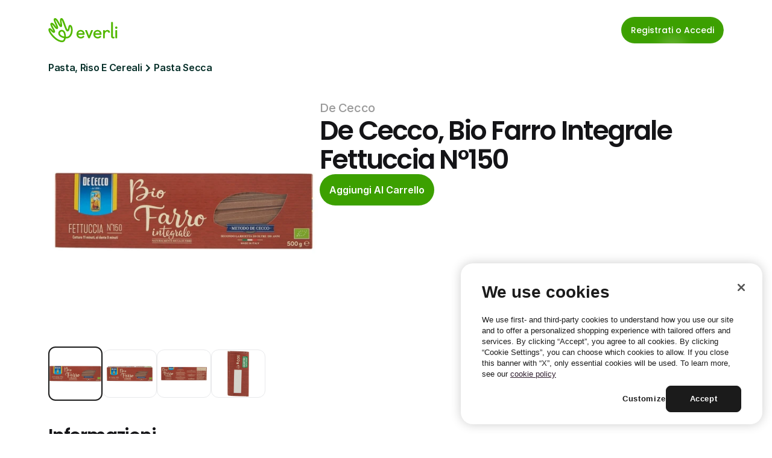

--- FILE ---
content_type: text/html
request_url: https://it.everli.com/it/p/prodotti/592213-bio-farro-integrale-fettuccia-n0150
body_size: 33108
content:
<!doctype html>
<!-- Made in Framer · framer.com ✨ -->
<!-- Published Jan 19, 2026, 1:17 PM UTC -->
<html lang="it">
<head>
	<meta charset="utf-8">
	
	
	<script>try{if(localStorage.get("__framer_force_showing_editorbar_since")){const n=document.createElement("link");n.rel = "modulepreload";n.href="https://framer.com/edit/init.mjs";document.head.appendChild(n)}}catch(e){}</script>
	<!-- Start of headStart -->
    <!-- Snippet: legacy-headStart -->
<!-- OneTrust Cookies Consent Notice start for everli.com -->
<script>
  (function() {
    const host = window.location.hostname;
    const isStaging =
      host.includes("staging") || host.includes("jovial-reason");

    var domainScript = isStaging
      ? "1675492c-7c32-4e71-a996-ab0aa5837084" : "631acb43-d4a7-4dc7-b002-3c1be38997cc";

    var script = document.createElement("script");
    script.src = "https://cdn.cookielaw.org/scripttemplates/otSDKStub.js";
    script.type = "text/javascript";
    script.charset = "UTF-8";
    script.setAttribute("data-domain-script", domainScript);

    document.head.appendChild(script);
  })();
</script>
<script type="text/javascript">
  function OptanonWrapper() { }
</script>
<!-- OneTrust Cookies Consent Notice end for everli.com -->
<script>
  window.dataLayer = window.dataLayer || [];
  function gtag(){ dataLayer.push(arguments); }

  // Set safe defaults until your CMP updates them
  gtag('consent', 'default', {
    ad_storage: 'denied',
    ad_user_data: 'denied',
    ad_personalization: 'denied',
    analytics_storage: 'denied',
    functionality_storage: 'granted',
    security_storage: 'granted'
  });
</script>

<!-- Google Tag Manager -->
<script>
  (function (w, d, s, l) {
    // GTM Codes for different environments
    const GTM_CODES = {
      staging: "GTM-NJFCBBD",
      production: "GTM-P3KNK4D",
    };

    // Determine the current environment
    const host = window.location.hostname;
    const isStaging =
      host.includes("staging") || host.includes("jovial-reason");
    const GTM_CODE = isStaging ? GTM_CODES.staging : GTM_CODES.production;

    // Initialize GTM
    w[l] = w[l] || [];
    w[l].push({ "gtm.start": new Date().getTime(), event: "gtm.js" });
    var f = d.getElementsByTagName(s)[0],
      j = d.createElement(s),
      dl = l != "dataLayer" ? "&l=" + l : "";
    j.async = true;
    j.src = "https://www.googletagmanager.com/gtm.js?id=" + GTM_CODE + dl;
    f.parentNode.insertBefore(j, f);
  })(window, document, "script", "dataLayer");
</script>
<!-- End Google Tag Manager -->

<script>
  function applyConsentFromOneTrust() {
    // Example mapping; adjust category IDs to your OneTrust setup
    var analyticsGranted = /C0002/.test(window.OptanonActiveGroups || '') ? 'granted' : 'denied';
    var adsGranted       = /C0026/.test(window.OptanonActiveGroups || '') ? 'granted' : 'denied';

    gtag('consent', 'update', {
      analytics_storage: analyticsGranted,
      ad_storage: adsGranted,
      ad_user_data: adsGranted,
      ad_personalization: adsGranted
    });
  }

  // Hook into OneTrust events (names can vary by setup)
  window.addEventListener('OneTrustGroupsUpdated', applyConsentFromOneTrust);
  if (window.Optanon && Optanon.OnConsentChanged) {
    Optanon.OnConsentChanged(applyConsentFromOneTrust);
  }
</script>
<!-- SnippetEnd: legacy-headStart -->

    <!-- End of headStart -->
	<meta name="viewport" content="width=device-width">
	<meta name="generator" content="Framer 05a55d9">
	<title>De Cecco, Bio Farro Integrale Fettuccia N°150 - Everli</title>
    <meta name="description" content="Scegli il supermercato, fai la spesa online e ricevila a casa all'ora che preferisci. Risparmia tempo ed evita code e borse pesanti con Everli.">
    <meta name="framer-search-index" content="https://framerusercontent.com/sites/4S9vh8BqEUXJpNgCA63b7c/searchIndex-nYZq3kmMgp9W.json">
    <meta name="framer-search-index-fallback" content="https://framerusercontent.com/sites/4S9vh8BqEUXJpNgCA63b7c/searchIndex-qfmN9Le3ofrz.json">
    <link href="https://framerusercontent.com/images/rivDIyMq8MWpZrnbFuETmo8Ubk.png" rel="icon" media="(prefers-color-scheme: light)">
    <link href="https://framerusercontent.com/images/rivDIyMq8MWpZrnbFuETmo8Ubk.png" rel="icon" media="(prefers-color-scheme: dark)">
    <link rel="apple-touch-icon" href="https://framerusercontent.com/images/rivDIyMq8MWpZrnbFuETmo8Ubk.png">
    <!-- Open Graph / Facebook -->
    <meta property="og:type" content="website">
    <meta property="og:title" content="De Cecco, Bio Farro Integrale Fettuccia N°150 - Everli">
    <meta property="og:description" content="Scegli il supermercato, fai la spesa online e ricevila a casa all'ora che preferisci. Risparmia tempo ed evita code e borse pesanti con Everli.">
    <meta property="og:image" content="https://framerusercontent.com/images/HLXEOW1eE5BRCDOUXBSk4assKEc.jpg">
    <!-- Twitter -->
    <meta name="twitter:card" content="summary_large_image">
    <meta name="twitter:title" content="De Cecco, Bio Farro Integrale Fettuccia N°150 - Everli">
    <meta name="twitter:description" content="Scegli il supermercato, fai la spesa online e ricevila a casa all'ora che preferisci. Risparmia tempo ed evita code e borse pesanti con Everli.">
    <meta name="twitter:image" content="https://framerusercontent.com/images/HLXEOW1eE5BRCDOUXBSk4assKEc.jpg">
	
	<style data-framer-font-css>/* cyrillic-ext */
@font-face {
  font-family: 'Fragment Mono';
  font-style: normal;
  font-weight: 400;
  src: url(https://fonts.gstatic.com/s/fragmentmono/v6/4iCr6K5wfMRRjxp0DA6-2CLnB45HhrUI.woff2) format('woff2');
  unicode-range: U+0460-052F, U+1C80-1C8A, U+20B4, U+2DE0-2DFF, U+A640-A69F, U+FE2E-FE2F;
}
/* latin-ext */
@font-face {
  font-family: 'Fragment Mono';
  font-style: normal;
  font-weight: 400;
  src: url(https://fonts.gstatic.com/s/fragmentmono/v6/4iCr6K5wfMRRjxp0DA6-2CLnB41HhrUI.woff2) format('woff2');
  unicode-range: U+0100-02BA, U+02BD-02C5, U+02C7-02CC, U+02CE-02D7, U+02DD-02FF, U+0304, U+0308, U+0329, U+1D00-1DBF, U+1E00-1E9F, U+1EF2-1EFF, U+2020, U+20A0-20AB, U+20AD-20C0, U+2113, U+2C60-2C7F, U+A720-A7FF;
}
/* latin */
@font-face {
  font-family: 'Fragment Mono';
  font-style: normal;
  font-weight: 400;
  src: url(https://fonts.gstatic.com/s/fragmentmono/v6/4iCr6K5wfMRRjxp0DA6-2CLnB4NHhg.woff2) format('woff2');
  unicode-range: U+0000-00FF, U+0131, U+0152-0153, U+02BB-02BC, U+02C6, U+02DA, U+02DC, U+0304, U+0308, U+0329, U+2000-206F, U+20AC, U+2122, U+2191, U+2193, U+2212, U+2215, U+FEFF, U+FFFD;
}

@font-face { font-family: "Proxima Nova Extra Condensed Bold"; src: url("https://framerusercontent.com/assets/HZJAVkQl400Zeoje3MdJ2bdLxA.woff2"); font-display: swap; font-style: normal; font-weight: 700 }
@font-face { font-family: "PP Editorial New Ultralight Italic"; src: url("https://framerusercontent.com/assets/ylzNZDmJkFRq5YBhbku1G2AUtw.woff2"); font-style: italic; font-weight: 200 }
@font-face { font-family: "PP Editorial New Ultralight Italic"; src: url("https://framerusercontent.com/assets/ylzNZDmJkFRq5YBhbku1G2AUtw.woff2"); font-display: swap }
@font-face { font-family: "Proxima Nova Extra Condensed Bold"; src: url("https://framerusercontent.com/assets/HZJAVkQl400Zeoje3MdJ2bdLxA.woff2"); font-display: swap }
@font-face { font-family: "Inter"; src: url("https://framerusercontent.com/assets/5vvr9Vy74if2I6bQbJvbw7SY1pQ.woff2"); font-display: swap; font-style: normal; font-weight: 400; unicode-range: U+0460-052F, U+1C80-1C88, U+20B4, U+2DE0-2DFF, U+A640-A69F, U+FE2E-FE2F }
@font-face { font-family: "Inter"; src: url("https://framerusercontent.com/assets/EOr0mi4hNtlgWNn9if640EZzXCo.woff2"); font-display: swap; font-style: normal; font-weight: 400; unicode-range: U+0301, U+0400-045F, U+0490-0491, U+04B0-04B1, U+2116 }
@font-face { font-family: "Inter"; src: url("https://framerusercontent.com/assets/Y9k9QrlZAqio88Klkmbd8VoMQc.woff2"); font-display: swap; font-style: normal; font-weight: 400; unicode-range: U+1F00-1FFF }
@font-face { font-family: "Inter"; src: url("https://framerusercontent.com/assets/OYrD2tBIBPvoJXiIHnLoOXnY9M.woff2"); font-display: swap; font-style: normal; font-weight: 400; unicode-range: U+0370-03FF }
@font-face { font-family: "Inter"; src: url("https://framerusercontent.com/assets/JeYwfuaPfZHQhEG8U5gtPDZ7WQ.woff2"); font-display: swap; font-style: normal; font-weight: 400; unicode-range: U+0100-024F, U+0259, U+1E00-1EFF, U+2020, U+20A0-20AB, U+20AD-20CF, U+2113, U+2C60-2C7F, U+A720-A7FF }
@font-face { font-family: "Inter"; src: url("https://framerusercontent.com/assets/GrgcKwrN6d3Uz8EwcLHZxwEfC4.woff2"); font-display: swap; font-style: normal; font-weight: 400; unicode-range: U+0000-00FF, U+0131, U+0152-0153, U+02BB-02BC, U+02C6, U+02DA, U+02DC, U+2000-206F, U+2070, U+2074-207E, U+2080-208E, U+20AC, U+2122, U+2191, U+2193, U+2212, U+2215, U+FEFF, U+FFFD }
@font-face { font-family: "Inter"; src: url("https://framerusercontent.com/assets/b6Y37FthZeALduNqHicBT6FutY.woff2"); font-display: swap; font-style: normal; font-weight: 400; unicode-range: U+0102-0103, U+0110-0111, U+0128-0129, U+0168-0169, U+01A0-01A1, U+01AF-01B0, U+1EA0-1EF9, U+20AB }
@font-face { font-family: "Inter"; src: url("https://framerusercontent.com/assets/5A3Ce6C9YYmCjpQx9M4inSaKU.woff2"); font-display: swap; font-style: normal; font-weight: 500; unicode-range: U+0460-052F, U+1C80-1C88, U+20B4, U+2DE0-2DFF, U+A640-A69F, U+FE2E-FE2F }
@font-face { font-family: "Inter"; src: url("https://framerusercontent.com/assets/Qx95Xyt0Ka3SGhinnbXIGpEIyP4.woff2"); font-display: swap; font-style: normal; font-weight: 500; unicode-range: U+0301, U+0400-045F, U+0490-0491, U+04B0-04B1, U+2116 }
@font-face { font-family: "Inter"; src: url("https://framerusercontent.com/assets/6mJuEAguuIuMog10gGvH5d3cl8.woff2"); font-display: swap; font-style: normal; font-weight: 500; unicode-range: U+1F00-1FFF }
@font-face { font-family: "Inter"; src: url("https://framerusercontent.com/assets/xYYWaj7wCU5zSQH0eXvSaS19wo.woff2"); font-display: swap; font-style: normal; font-weight: 500; unicode-range: U+0370-03FF }
@font-face { font-family: "Inter"; src: url("https://framerusercontent.com/assets/otTaNuNpVK4RbdlT7zDDdKvQBA.woff2"); font-display: swap; font-style: normal; font-weight: 500; unicode-range: U+0100-024F, U+0259, U+1E00-1EFF, U+2020, U+20A0-20AB, U+20AD-20CF, U+2113, U+2C60-2C7F, U+A720-A7FF }
@font-face { font-family: "Inter"; src: url("https://framerusercontent.com/assets/UjlFhCnUjxhNfep4oYBPqnEssyo.woff2"); font-display: swap; font-style: normal; font-weight: 500; unicode-range: U+0000-00FF, U+0131, U+0152-0153, U+02BB-02BC, U+02C6, U+02DA, U+02DC, U+2000-206F, U+2070, U+2074-207E, U+2080-208E, U+20AC, U+2122, U+2191, U+2193, U+2212, U+2215, U+FEFF, U+FFFD }
@font-face { font-family: "Inter"; src: url("https://framerusercontent.com/assets/DolVirEGb34pEXEp8t8FQBSK4.woff2"); font-display: swap; font-style: normal; font-weight: 500; unicode-range: U+0102-0103, U+0110-0111, U+0128-0129, U+0168-0169, U+01A0-01A1, U+01AF-01B0, U+1EA0-1EF9, U+20AB }
@font-face { font-family: "Inter"; src: url("https://framerusercontent.com/assets/hyOgCu0Xnghbimh0pE8QTvtt2AU.woff2"); font-display: swap; font-style: normal; font-weight: 600; unicode-range: U+0460-052F, U+1C80-1C88, U+20B4, U+2DE0-2DFF, U+A640-A69F, U+FE2E-FE2F }
@font-face { font-family: "Inter"; src: url("https://framerusercontent.com/assets/NeGmSOXrPBfEFIy5YZeHq17LEDA.woff2"); font-display: swap; font-style: normal; font-weight: 600; unicode-range: U+0301, U+0400-045F, U+0490-0491, U+04B0-04B1, U+2116 }
@font-face { font-family: "Inter"; src: url("https://framerusercontent.com/assets/oYaAX5himiTPYuN8vLWnqBbfD2s.woff2"); font-display: swap; font-style: normal; font-weight: 600; unicode-range: U+1F00-1FFF }
@font-face { font-family: "Inter"; src: url("https://framerusercontent.com/assets/lEJLP4R0yuCaMCjSXYHtJw72M.woff2"); font-display: swap; font-style: normal; font-weight: 600; unicode-range: U+0370-03FF }
@font-face { font-family: "Inter"; src: url("https://framerusercontent.com/assets/cRJyLNuTJR5jbyKzGi33wU9cqIQ.woff2"); font-display: swap; font-style: normal; font-weight: 600; unicode-range: U+0100-024F, U+0259, U+1E00-1EFF, U+2020, U+20A0-20AB, U+20AD-20CF, U+2113, U+2C60-2C7F, U+A720-A7FF }
@font-face { font-family: "Inter"; src: url("https://framerusercontent.com/assets/yDtI2UI8XcEg1W2je9XPN3Noo.woff2"); font-display: swap; font-style: normal; font-weight: 600; unicode-range: U+0000-00FF, U+0131, U+0152-0153, U+02BB-02BC, U+02C6, U+02DA, U+02DC, U+2000-206F, U+2070, U+2074-207E, U+2080-208E, U+20AC, U+2122, U+2191, U+2193, U+2212, U+2215, U+FEFF, U+FFFD }
@font-face { font-family: "Inter"; src: url("https://framerusercontent.com/assets/A0Wcc7NgXMjUuFdquHDrIZpzZw0.woff2"); font-display: swap; font-style: normal; font-weight: 600; unicode-range: U+0102-0103, U+0110-0111, U+0128-0129, U+0168-0169, U+01A0-01A1, U+01AF-01B0, U+1EA0-1EF9, U+20AB }
@font-face { font-family: "Inter"; src: url("https://framerusercontent.com/assets/d3tHnaQIAeqiE5hGcRw4mmgWYU.woff2"); font-display: swap; font-style: normal; font-weight: 500; unicode-range: U+0000-00FF, U+0131, U+0152-0153, U+02BB-02BC, U+02C6, U+02DA, U+02DC, U+2000-206F, U+2074, U+20AC, U+2122, U+2191, U+2193, U+2212, U+2215, U+FEFF, U+FFFD }
@font-face { font-family: "Inter"; src: url("https://framerusercontent.com/assets/vQyevYAyHtARFwPqUzQGpnDs.woff2"); font-display: swap; font-style: normal; font-weight: 400; unicode-range: U+0000-00FF, U+0131, U+0152-0153, U+02BB-02BC, U+02C6, U+02DA, U+02DC, U+2000-206F, U+2074, U+20AC, U+2122, U+2191, U+2193, U+2212, U+2215, U+FEFF, U+FFFD }
@font-face { font-family: "Inter"; src: url("https://framerusercontent.com/assets/DpPBYI0sL4fYLgAkX8KXOPVt7c.woff2"); font-display: swap; font-style: normal; font-weight: 700; unicode-range: U+0460-052F, U+1C80-1C88, U+20B4, U+2DE0-2DFF, U+A640-A69F, U+FE2E-FE2F }
@font-face { font-family: "Inter"; src: url("https://framerusercontent.com/assets/4RAEQdEOrcnDkhHiiCbJOw92Lk.woff2"); font-display: swap; font-style: normal; font-weight: 700; unicode-range: U+0301, U+0400-045F, U+0490-0491, U+04B0-04B1, U+2116 }
@font-face { font-family: "Inter"; src: url("https://framerusercontent.com/assets/1K3W8DizY3v4emK8Mb08YHxTbs.woff2"); font-display: swap; font-style: normal; font-weight: 700; unicode-range: U+1F00-1FFF }
@font-face { font-family: "Inter"; src: url("https://framerusercontent.com/assets/tUSCtfYVM1I1IchuyCwz9gDdQ.woff2"); font-display: swap; font-style: normal; font-weight: 700; unicode-range: U+0370-03FF }
@font-face { font-family: "Inter"; src: url("https://framerusercontent.com/assets/VgYFWiwsAC5OYxAycRXXvhze58.woff2"); font-display: swap; font-style: normal; font-weight: 700; unicode-range: U+0100-024F, U+0259, U+1E00-1EFF, U+2020, U+20A0-20AB, U+20AD-20CF, U+2113, U+2C60-2C7F, U+A720-A7FF }
@font-face { font-family: "Inter"; src: url("https://framerusercontent.com/assets/DXD0Q7LSl7HEvDzucnyLnGBHM.woff2"); font-display: swap; font-style: normal; font-weight: 700; unicode-range: U+0000-00FF, U+0131, U+0152-0153, U+02BB-02BC, U+02C6, U+02DA, U+02DC, U+2000-206F, U+2074, U+20AC, U+2122, U+2191, U+2193, U+2212, U+2215, U+FEFF, U+FFFD }
@font-face { font-family: "Inter"; src: url("https://framerusercontent.com/assets/GIryZETIX4IFypco5pYZONKhJIo.woff2"); font-display: swap; font-style: normal; font-weight: 700; unicode-range: U+0102-0103, U+0110-0111, U+0128-0129, U+0168-0169, U+01A0-01A1, U+01AF-01B0, U+1EA0-1EF9, U+20AB }
@font-face { font-family: "Inter"; src: url("https://framerusercontent.com/assets/H89BbHkbHDzlxZzxi8uPzTsp90.woff2"); font-display: swap; font-style: italic; font-weight: 700; unicode-range: U+0460-052F, U+1C80-1C88, U+20B4, U+2DE0-2DFF, U+A640-A69F, U+FE2E-FE2F }
@font-face { font-family: "Inter"; src: url("https://framerusercontent.com/assets/u6gJwDuwB143kpNK1T1MDKDWkMc.woff2"); font-display: swap; font-style: italic; font-weight: 700; unicode-range: U+0301, U+0400-045F, U+0490-0491, U+04B0-04B1, U+2116 }
@font-face { font-family: "Inter"; src: url("https://framerusercontent.com/assets/43sJ6MfOPh1LCJt46OvyDuSbA6o.woff2"); font-display: swap; font-style: italic; font-weight: 700; unicode-range: U+1F00-1FFF }
@font-face { font-family: "Inter"; src: url("https://framerusercontent.com/assets/wccHG0r4gBDAIRhfHiOlq6oEkqw.woff2"); font-display: swap; font-style: italic; font-weight: 700; unicode-range: U+0370-03FF }
@font-face { font-family: "Inter"; src: url("https://framerusercontent.com/assets/WZ367JPwf9bRW6LdTHN8rXgSjw.woff2"); font-display: swap; font-style: italic; font-weight: 700; unicode-range: U+0100-024F, U+0259, U+1E00-1EFF, U+2020, U+20A0-20AB, U+20AD-20CF, U+2113, U+2C60-2C7F, U+A720-A7FF }
@font-face { font-family: "Inter"; src: url("https://framerusercontent.com/assets/QxmhnWTzLtyjIiZcfaLIJ8EFBXU.woff2"); font-display: swap; font-style: italic; font-weight: 700; unicode-range: U+0000-00FF, U+0131, U+0152-0153, U+02BB-02BC, U+02C6, U+02DA, U+02DC, U+2000-206F, U+2074, U+20AC, U+2122, U+2191, U+2193, U+2212, U+2215, U+FEFF, U+FFFD }
@font-face { font-family: "Inter"; src: url("https://framerusercontent.com/assets/2A4Xx7CngadFGlVV4xrO06OBHY.woff2"); font-display: swap; font-style: italic; font-weight: 700; unicode-range: U+0102-0103, U+0110-0111, U+0128-0129, U+0168-0169, U+01A0-01A1, U+01AF-01B0, U+1EA0-1EF9, U+20AB }
@font-face { font-family: "Inter"; src: url("https://framerusercontent.com/assets/CfMzU8w2e7tHgF4T4rATMPuWosA.woff2"); font-display: swap; font-style: italic; font-weight: 400; unicode-range: U+0460-052F, U+1C80-1C88, U+20B4, U+2DE0-2DFF, U+A640-A69F, U+FE2E-FE2F }
@font-face { font-family: "Inter"; src: url("https://framerusercontent.com/assets/867QObYax8ANsfX4TGEVU9YiCM.woff2"); font-display: swap; font-style: italic; font-weight: 400; unicode-range: U+0301, U+0400-045F, U+0490-0491, U+04B0-04B1, U+2116 }
@font-face { font-family: "Inter"; src: url("https://framerusercontent.com/assets/Oyn2ZbENFdnW7mt2Lzjk1h9Zb9k.woff2"); font-display: swap; font-style: italic; font-weight: 400; unicode-range: U+1F00-1FFF }
@font-face { font-family: "Inter"; src: url("https://framerusercontent.com/assets/cdAe8hgZ1cMyLu9g005pAW3xMo.woff2"); font-display: swap; font-style: italic; font-weight: 400; unicode-range: U+0370-03FF }
@font-face { font-family: "Inter"; src: url("https://framerusercontent.com/assets/DOfvtmE1UplCq161m6Hj8CSQYg.woff2"); font-display: swap; font-style: italic; font-weight: 400; unicode-range: U+0100-024F, U+0259, U+1E00-1EFF, U+2020, U+20A0-20AB, U+20AD-20CF, U+2113, U+2C60-2C7F, U+A720-A7FF }
@font-face { font-family: "Inter"; src: url("https://framerusercontent.com/assets/vFzuJY0c65av44uhEKB6vyjFMg.woff2"); font-display: swap; font-style: italic; font-weight: 400; unicode-range: U+0000-00FF, U+0131, U+0152-0153, U+02BB-02BC, U+02C6, U+02DA, U+02DC, U+2000-206F, U+2074, U+20AC, U+2122, U+2191, U+2193, U+2212, U+2215, U+FEFF, U+FFFD }
@font-face { font-family: "Inter"; src: url("https://framerusercontent.com/assets/tKtBcDnBMevsEEJKdNGhhkLzYo.woff2"); font-display: swap; font-style: italic; font-weight: 400; unicode-range: U+0102-0103, U+0110-0111, U+0128-0129, U+0168-0169, U+01A0-01A1, U+01AF-01B0, U+1EA0-1EF9, U+20AB }
@font-face { font-family: "Inter"; src: url("https://framerusercontent.com/assets/1ZFS7N918ojhhd0nQWdj3jz4w.woff2"); font-display: swap; font-style: normal; font-weight: 600; unicode-range: U+0000-00FF, U+0131, U+0152-0153, U+02BB-02BC, U+02C6, U+02DA, U+02DC, U+2000-206F, U+2074, U+20AC, U+2122, U+2191, U+2193, U+2212, U+2215, U+FEFF, U+FFFD }
@font-face { font-family: "Inter"; src: url("https://framerusercontent.com/assets/VgYFWiwsAC5OYxAycRXXvhze58.woff2"); font-display: swap; font-style: normal; font-weight: 700; unicode-range: U+0000-00FF, U+0131, U+0152-0153, U+02BB-02BC, U+02C6, U+02DA, U+02DC, U+2000-206F, U+2070, U+2074-207E, U+2080-208E, U+20AC, U+2122, U+2191, U+2193, U+2212, U+2215, U+FEFF, U+FFFD }
@font-face { font-family: "Inter"; src: url("https://framerusercontent.com/assets/ia3uin3hQWqDrVloC1zEtYHWw.woff2"); font-display: swap; font-style: italic; font-weight: 700; unicode-range: U+0000-00FF, U+0131, U+0152-0153, U+02BB-02BC, U+02C6, U+02DA, U+02DC, U+2000-206F, U+2070, U+2074-207E, U+2080-208E, U+20AC, U+2122, U+2191, U+2193, U+2212, U+2215, U+FEFF, U+FFFD }
@font-face { font-family: "Inter"; src: url("https://framerusercontent.com/assets/pKRFNWFoZl77qYCAIp84lN1h944.woff2"); font-display: swap; font-style: italic; font-weight: 400; unicode-range: U+0000-00FF, U+0131, U+0152-0153, U+02BB-02BC, U+02C6, U+02DA, U+02DC, U+2000-206F, U+2070, U+2074-207E, U+2080-208E, U+20AC, U+2122, U+2191, U+2193, U+2212, U+2215, U+FEFF, U+FFFD }
@font-face { font-family: "Inter"; src: url("https://framerusercontent.com/assets/mkY5Sgyq51ik0AMrSBwhm9DJg.woff2"); font-style: normal; font-weight: 900; unicode-range: U+0460-052F, U+1C80-1C88, U+20B4, U+2DE0-2DFF, U+A640-A69F, U+FE2E-FE2F }
@font-face { font-family: "Inter"; src: url("https://framerusercontent.com/assets/X5hj6qzcHUYv7h1390c8Rhm6550.woff2"); font-style: normal; font-weight: 900; unicode-range: U+0301, U+0400-045F, U+0490-0491, U+04B0-04B1, U+2116 }
@font-face { font-family: "Inter"; src: url("https://framerusercontent.com/assets/gQhNpS3tN86g8RcVKYUUaKt2oMQ.woff2"); font-style: normal; font-weight: 900; unicode-range: U+1F00-1FFF }
@font-face { font-family: "Inter"; src: url("https://framerusercontent.com/assets/cugnVhSraaRyANCaUtI5FV17wk.woff2"); font-style: normal; font-weight: 900; unicode-range: U+0370-03FF }
@font-face { font-family: "Inter"; src: url("https://framerusercontent.com/assets/5HcVoGak8k5agFJSaKa4floXVu0.woff2"); font-style: normal; font-weight: 900; unicode-range: U+0100-024F, U+0259, U+1E00-1EFF, U+2020, U+20A0-20AB, U+20AD-20CF, U+2113, U+2C60-2C7F, U+A720-A7FF }
@font-face { font-family: "Inter"; src: url("https://framerusercontent.com/assets/jn4BtSPLlS0NDp1KiFAtFKiiY0o.woff2"); font-style: normal; font-weight: 900; unicode-range: U+0000-00FF, U+0131, U+0152-0153, U+02BB-02BC, U+02C6, U+02DA, U+02DC, U+2000-206F, U+2074, U+20AC, U+2122, U+2191, U+2193, U+2212, U+2215, U+FEFF, U+FFFD }
@font-face { font-family: "Inter"; src: url("https://framerusercontent.com/assets/P2Bw01CtL0b9wqygO0sSVogWbo.woff2"); font-style: normal; font-weight: 900; unicode-range: U+0102-0103, U+0110-0111, U+0128-0129, U+0168-0169, U+01A0-01A1, U+01AF-01B0, U+1EA0-1EF9, U+20AB }
@font-face { font-family: "Inter"; src: url("https://framerusercontent.com/assets/05KsVHGDmqXSBXM4yRZ65P8i0s.woff2"); font-style: italic; font-weight: 900; unicode-range: U+0460-052F, U+1C80-1C88, U+20B4, U+2DE0-2DFF, U+A640-A69F, U+FE2E-FE2F }
@font-face { font-family: "Inter"; src: url("https://framerusercontent.com/assets/ky8ovPukK4dJ1Pxq74qGhOqCYI.woff2"); font-style: italic; font-weight: 900; unicode-range: U+0301, U+0400-045F, U+0490-0491, U+04B0-04B1, U+2116 }
@font-face { font-family: "Inter"; src: url("https://framerusercontent.com/assets/vvNSqIj42qeQ2bvCRBIWKHscrc.woff2"); font-style: italic; font-weight: 900; unicode-range: U+1F00-1FFF }
@font-face { font-family: "Inter"; src: url("https://framerusercontent.com/assets/3ZmXbBKToJifDV9gwcifVd1tEY.woff2"); font-style: italic; font-weight: 900; unicode-range: U+0370-03FF }
@font-face { font-family: "Inter"; src: url("https://framerusercontent.com/assets/FNfhX3dt4ChuLJq2PwdlxHO7PU.woff2"); font-style: italic; font-weight: 900; unicode-range: U+0100-024F, U+0259, U+1E00-1EFF, U+2020, U+20A0-20AB, U+20AD-20CF, U+2113, U+2C60-2C7F, U+A720-A7FF }
@font-face { font-family: "Inter"; src: url("https://framerusercontent.com/assets/g0c8vEViiXNlKAgI4Ymmk3Ig.woff2"); font-style: italic; font-weight: 900; unicode-range: U+0000-00FF, U+0131, U+0152-0153, U+02BB-02BC, U+02C6, U+02DA, U+02DC, U+2000-206F, U+2074, U+20AC, U+2122, U+2191, U+2193, U+2212, U+2215, U+FEFF, U+FFFD }
@font-face { font-family: "Inter"; src: url("https://framerusercontent.com/assets/efTfQcBJ53kM2pB1hezSZ3RDUFs.woff2"); font-style: italic; font-weight: 900; unicode-range: U+0102-0103, U+0110-0111, U+0128-0129, U+0168-0169, U+01A0-01A1, U+01AF-01B0, U+1EA0-1EF9, U+20AB }
@font-face { font-family: "Poppins"; src: url("https://framerusercontent.com/third-party-assets/fontshare/wf/K4RHKGAGLQZBXEZQT2O2AGSLKJF2E4YC/JRUTXNFPWLFGIEVSSEYOW7EP7TYM3V6A/UCDYLFFGLZRGCFY5GYDYM5LDB52BAR5M.woff2"); font-display: swap; font-style: normal; font-weight: 500 }
@font-face { font-family: "Poppins"; src: url("https://framerusercontent.com/third-party-assets/fontshare/wf/E6J4GS76KHNRRUWODFCFOX2JRKNRSFVY/3GYVT5S4AH7VMPASDDKOTIPV6P3WJXGI/24R4YOH3G2SFDSTCNHOVGYEX3DMRC3CE.woff2"); font-display: swap; font-style: normal; font-weight: 600 }
@font-face { font-family: "Poppins"; src: url("https://framerusercontent.com/third-party-assets/fontshare/wf/NC2MP33RO4WQTSTEEAWBJLAEXNCNEQVF/7F4U3COKLHQH4WUH3AXPC7N4UELEWJQN/JMWNCAGBH3TLANIVQPVABVAVNV5QERTH.woff2"); font-display: swap; font-style: normal; font-weight: 400 }
@font-face { font-family: "Poppins"; src: url("https://framerusercontent.com/third-party-assets/fontshare/wf/22GWRXQXMICIWABQXFWKIWZIILKO5JDJ/2BBKMSVLV5CSDOZ7HEEECOTKPOVVJOC3/RNFY4UJD36462ZMGEIC5I7KNE73BPOAU.woff2"); font-style: normal; font-weight: 900 }
@font-face { font-family: "Poppins"; src: url("https://framerusercontent.com/third-party-assets/fontshare/wf/2PWH5ACYHQEXIHGDLY5OWYMAC3F65AK5/OD6JOLYDRZZOKZGAPOMF7QEWPC5DTZS6/F5IVXJVPQ2DIFNG5HQZ7NI5VG7P7VDLV.woff2"); font-style: italic; font-weight: 900 }
@font-face { font-family: "Poppins"; src: url("https://framerusercontent.com/third-party-assets/fontshare/wf/UIZNW6TUIPHAJY7PGO5Z3D35Q2C3IESY/VMTPLIFREYY73Z7SYHLS2AWXATFX2ZHJ/3Y2FFVDRGJIJT6SO3BLMSB5PFJTFIJG2.woff2"); font-display: swap; font-style: italic; font-weight: 600 }
@font-face { font-family: "Poppins"; src: url("https://framerusercontent.com/third-party-assets/fontshare/wf/SC7QJW6HNT3W42YFCVAWB3GI66BMNCKY/Q4ANQB6YZL7K35IAB3IPAE75W7PRJSDF/3HCNXVAKPOHOEI7LK7TGC54FOZT77SNM.woff2"); font-display: swap; font-style: normal; font-weight: 300 }
@font-face { font-family: "Poppins"; src: url("https://framerusercontent.com/third-party-assets/fontshare/wf/4HH4RITHYMRL7VREMN2WV2L6LQZKPRWE/ZWMGJ4LKTJ4NT5NKCHS5WLI6CRRRO2SE/OFRM3ATAEVJKZWGG6S4JN4P6SBPN2BLD.woff2"); font-display: swap; font-style: italic; font-weight: 500 }
@font-face { font-family: "Proxima Nova Extra Condensed Bold Placeholder"; src: local("Arial"); ascent-override: 122.30%; descent-override: 39.61%; line-gap-override: 0.00%; size-adjust: 75.23% }
@font-face { font-family: "PP Editorial New Ultralight Italic Placeholder"; src: local("Arial"); ascent-override: 103.83%; descent-override: 35.40%; line-gap-override: 11.80%; size-adjust: 84.75% }
@font-face { font-family: "Inter Placeholder"; src: local("Arial"); ascent-override: 89.79%; descent-override: 22.36%; line-gap-override: 0.00%; size-adjust: 107.89% }
@font-face { font-family: "Poppins Placeholder"; src: local("Arial"); ascent-override: 91.95%; descent-override: 30.94%; line-gap-override: 7.96%; size-adjust: 113.11% }</style>
	<link href="https://fonts.gstatic.com" rel="preconnect" crossorigin>
	<meta name="robots" content="max-image-preview:large"><link rel="canonical" href="https://it.everli.com/it/p/prodotti/592213-bio-farro-integrale-fettuccia-n0150"><meta property="og:url" content="https://it.everli.com/it/p/prodotti/592213-bio-farro-integrale-fettuccia-n0150"><style data-framer-breakpoint-css>@media(min-width: 1200px){.hidden-1tywla{display:none!important}}@media(min-width: 810px) and (max-width: 1199.98px){.hidden-af360g{display:none!important}}@media(max-width: 809.98px){.hidden-10a1mvn{display:none!important}}</style><style data-framer-css-ssr-minified data-framer-components="framer-lib-cursors-host framer-Ek8sk PropertyOverrides framer-GI6sg framer-lib-combinedCSSRules framer-996rX framer-WYmTl framer-RNGuS framer-Vgyw7 framer-Dlzvw framer-6C0DO framer-0qLlJ framer-adEOd framer-VB783 framer-l9sre">html,body,#main{box-sizing:border-box;margin:0;padding:0}:root{-webkit-font-smoothing:antialiased;-moz-osx-font-smoothing:grayscale}*{box-sizing:border-box;-webkit-font-smoothing:inherit}h1,h2,h3,h4,h5,h6,p,figure{margin:0}body,input,textarea,select,button{font-family:sans-serif;font-size:12px}body{--token-06111779-dd94-48a3-8632-41c44bf35761:#062f29;--token-5496c21d-2dbd-4ef0-99f9-9373ac6be8f6:#f6e6d2;--token-9376bf73-a6ab-41fc-ab31-50eb688520ba:#fff4ea;--token-8b1ed84f-abd5-4260-98c8-d28d838c7ba4:#3ca000;--token-b6decbac-979f-45aa-b5b0-54cb829307a8:#0d221d;--token-fdfc9c81-6fb5-4520-9bc3-f2c2decf81c7:#064a3f;--token-e22db6ef-b421-4d15-99a9-8a4ec1e6db4f: ;--token-5d63216d-465e-46b4-84fe-6ea6d8178a25:#141417;--token-cd61efbe-3ffc-472b-9e51-90c4bcb403db:#fff;--framer-will-change-override:none}@supports (background:-webkit-named-image(i)) and (not (grid-template-rows:subgrid)){body{--framer-will-change-override:transform}}@supports (background:-webkit-named-image(i)) and (not (position-area:top right)){body{--framer-will-change-filter-override:filter}}[data-framer-component-type=Text] div div span,[data-framer-component-type=Text] a div span,[data-framer-component-type=Text] span span span,[data-framer-component-type=Text] p span span,[data-framer-component-type=Text] h1 span span,[data-framer-component-type=Text] h2 span span,[data-framer-component-type=Text] h3 span span,[data-framer-component-type=Text] h4 span span,[data-framer-component-type=Text] h5 span span,[data-framer-component-type=Text] h6 span span,[data-framer-component-type=Text] a{font-family:var(--font-family);font-style:var(--font-style);font-weight:min(calc(var(--framer-font-weight-increase,0) + var(--font-weight,400)),900);color:var(--text-color);letter-spacing:var(--letter-spacing);font-size:var(--font-size);text-transform:var(--text-transform);--text-decoration:var(--framer-text-decoration-style,solid)var(--framer-text-decoration,none)var(--framer-text-decoration-color,currentcolor)var(--framer-text-decoration-thickness,auto);--text-decoration-skip-ink:var(--framer-text-decoration-skip-ink);--text-underline-offset:var(--framer-text-decoration-offset);line-height:var(--line-height);--font-family:var(--framer-font-family);--font-style:var(--framer-font-style);--font-weight:var(--framer-font-weight);--text-color:var(--framer-text-color);--letter-spacing:var(--framer-letter-spacing);--font-size:var(--framer-font-size);--text-transform:var(--framer-text-transform);--line-height:var(--framer-line-height)}@supports not (color:color(display-p3 1 1 1)){p.framer-text,div.framer-text,h1.framer-text,h2.framer-text,h3.framer-text,h4.framer-text,h5.framer-text,h6.framer-text,li.framer-text,ol.framer-text,ul.framer-text,span.framer-text:not([data-text-fill]){color:var(--framer-blockquote-text-color-rgb,var(--framer-blockquote-text-color,var(--framer-text-color-rgb,var(--framer-text-color,#000))));-webkit-text-stroke-color:var(--framer-text-stroke-color-rgb,var(--framer-text-stroke-color,initial))}mark.framer-text{background-color:var(--framer-blockquote-text-background-color-rgb,var(--framer-blockquote-text-background-color,var(--framer-text-background-color-rgb,var(--framer-text-background-color,initial))))}}@supports not (color:color(display-p3 1 1 1)){code.framer-text,code.framer-text span.framer-text:not([data-text-fill]){color:var(--framer-blockquote-text-color-rgb,var(--framer-blockquote-text-color,var(--framer-code-text-color-rgb,var(--framer-code-text-color,var(--framer-text-color-rgb,var(--framer-text-color,#000))))))}}@supports not (color:color(display-p3 1 1 1)){a.framer-text,span.framer-text[data-nested-link]{color:var(--framer-blockquote-text-color-rgb,var(--framer-blockquote-text-color,var(--framer-link-text-color-rgb,var(--framer-link-text-color,var(--framer-text-color-rgb,var(--framer-text-color,#000))))));background-color:var(--framer-link-text-background-color-rgb,var(--framer-link-text-background-color,initial));-webkit-text-decoration-color:var(--framer-link-text-decoration-color-rgb,var(--framer-link-text-decoration-color,var(--framer-text-decoration-color-rgb,var(--framer-text-decoration-color,currentcolor))));text-decoration-color:var(--framer-link-text-decoration-color-rgb,var(--framer-link-text-decoration-color,var(--framer-text-decoration-color-rgb,var(--framer-text-decoration-color,currentcolor))))}}@supports not (color:color(display-p3 1 1 1)){code.framer-text a.framer-text,code.framer-text a.framer-text span.framer-text:not([data-text-fill]),code.framer-text span.framer-text[data-nested-link],code.framer-text span.framer-text[data-nested-link] span.framer-text:not([data-text-fill]){color:var(--framer-blockquote-text-color-rgb,var(--framer-blockquote-text-color,var(--framer-link-text-color-rgb,var(--framer-link-text-color,var(--framer-code-text-color-rgb,var(--framer-code-text-color,var(--framer-text-color-rgb,var(--framer-text-color,#000))))))))}}@supports not (color:color(display-p3 1 1 1)){a.framer-text:hover,span.framer-text[data-nested-link]:hover{color:var(--framer-link-hover-text-color-rgb,var(--framer-link-hover-text-color,var(--framer-blockquote-text-color-rgb,var(--framer-blockquote-text-color,var(--framer-link-text-color-rgb,var(--framer-link-text-color,var(--framer-text-color-rgb,var(--framer-text-color,#000))))))));background-color:var(--framer-link-hover-text-background-color-rgb,var(--framer-link-hover-text-background-color,var(--framer-link-text-background-color-rgb,var(--framer-link-text-background-color,var(--framer-text-background-color-rgb,var(--framer-text-background-color,initial))))));-webkit-text-decoration-color:var(--framer-link-hover-text-decoration-color-rgb,var(--framer-link-hover-text-decoration-color,var(--framer-link-text-decoration-color-rgb,var(--framer-link-text-decoration-color,var(--framer-text-decoration-color-rgb,var(--framer-text-decoration-color,currentcolor))))));text-decoration-color:var(--framer-link-hover-text-decoration-color-rgb,var(--framer-link-hover-text-decoration-color,var(--framer-link-text-decoration-color-rgb,var(--framer-link-text-decoration-color,var(--framer-text-decoration-color-rgb,var(--framer-text-decoration-color,currentcolor))))))}}@supports not (color:color(display-p3 1 1 1)){code.framer-text a.framer-text:hover,code.framer-text span.framer-text[data-nested-link]:hover{color:var(--framer-link-hover-text-color-rgb,var(--framer-link-hover-text-color,var(--framer-blockquote-text-color-rgb,var(--framer-blockquote-text-color,var(--framer-link-text-color-rgb,var(--framer-link-text-color,var(--framer-code-text-color-rgb,var(--framer-code-text-color,var(--framer-text-color-rgb,var(--framer-text-color,#000))))))))))}}@supports not (color:color(display-p3 1 1 1)){a.framer-text[data-framer-page-link-current],span.framer-text[data-framer-page-link-current]{color:var(--framer-link-current-text-color-rgb,var(--framer-link-current-text-color,var(--framer-link-text-color-rgb,var(--framer-link-text-color,var(--framer-text-color-rgb,var(--framer-text-color,#000))))));background-color:var(--framer-link-current-text-background-color-rgb,var(--framer-link-current-text-background-color,var(--framer-link-text-background-color-rgb,var(--framer-link-text-background-color,var(--framer-text-background-color-rgb,var(--framer-text-background-color,initial))))));-webkit-text-decoration-color:var(--framer-link-current-text-decoration-color-rgb,var(--framer-link-current-text-decoration-color,var(--framer-link-text-decoration-color-rgb,var(--framer-link-text-decoration-color,var(--framer-text-decoration-color-rgb,var(--framer-text-decoration-color,currentcolor))))));text-decoration-color:var(--framer-link-current-text-decoration-color-rgb,var(--framer-link-current-text-decoration-color,var(--framer-link-text-decoration-color-rgb,var(--framer-link-text-decoration-color,var(--framer-text-decoration-color-rgb,var(--framer-text-decoration-color,currentcolor))))))}}@supports not (color:color(display-p3 1 1 1)){code.framer-text a.framer-text[data-framer-page-link-current],code.framer-text a.framer-text[data-framer-page-link-current] span.framer-text:not([data-text-fill]),code.framer-text span.framer-text[data-framer-page-link-current],code.framer-text span.framer-text[data-framer-page-link-current] span.framer-text:not([data-text-fill]){color:var(--framer-link-current-text-color-rgb,var(--framer-link-current-text-color,var(--framer-link-text-color-rgb,var(--framer-link-text-color,var(--framer-code-text-color-rgb,var(--framer-code-text-color,var(--framer-text-color-rgb,var(--framer-text-color,#000))))))));background-color:var(--framer-link-current-text-background-color-rgb,var(--framer-link-current-text-background-color,var(--framer-link-text-background-color-rgb,var(--framer-link-text-background-color,var(--framer-text-background-color-rgb,var(--framer-text-background-color,initial))))))}}@supports not (color:color(display-p3 1 1 1)){a.framer-text[data-framer-page-link-current]:hover,span.framer-text[data-framer-page-link-current]:hover{color:var(--framer-link-hover-text-color-rgb,var(--framer-link-hover-text-color,var(--framer-link-current-text-color-rgb,var(--framer-link-current-text-color,var(--framer-link-text-color-rgb,var(--framer-link-text-color,var(--framer-code-text-color-rgb,var(--framer-code-text-color,var(--framer-text-color-rgb,var(--framer-text-color,#000))))))))));background-color:var(--framer-link-hover-text-background-color-rgb,var(--framer-link-hover-text-background-color,var(--framer-link-current-text-background-color-rgb,var(--framer-link-current-text-background-color,var(--framer-link-text-background-color-rgb,var(--framer-link-text-background-color,initial))))));-webkit-text-decoration-color:var(--framer-link-hover-text-decoration-color-rgb,var(--framer-link-hover-text-decoration-color,var(--framer-link-current-text-decoration-color-rgb,var(--framer-link-current-text-decoration-color,var(--framer-link-text-decoration-color-rgb,var(--framer-link-text-decoration-color,var(--framer-text-decoration-color-rgb,var(--framer-text-decoration-color,currentcolor))))))));text-decoration-color:var(--framer-link-hover-text-decoration-color-rgb,var(--framer-link-hover-text-decoration-color,var(--framer-link-current-text-decoration-color-rgb,var(--framer-link-current-text-decoration-color,var(--framer-link-text-decoration-color-rgb,var(--framer-link-text-decoration-color,var(--framer-text-decoration-color-rgb,var(--framer-text-decoration-color,currentcolor))))))))}}@supports not (color:color(display-p3 1 1 1)){code.framer-text a.framer-text[data-framer-page-link-current]:hover,code.framer-text a.framer-text[data-framer-page-link-current]:hover span.framer-text:not([data-text-fill]),code.framer-text span.framer-text[data-framer-page-link-current]:hover,code.framer-text span.framer-text[data-framer-page-link-current]:hover span.framer-text:not([data-text-fill]){color:var(--framer-link-hover-text-color-rgb,var(--framer-link-hover-text-color,var(--framer-link-current-text-color-rgb,var(--framer-link-current-text-color,var(--framer-link-text-color-rgb,var(--framer-link-text-color,var(--framer-code-text-color-rgb,var(--framer-code-text-color,var(--framer-text-color-rgb,var(--framer-text-color,#000))))))))));background-color:var(--framer-link-hover-text-background-color-rgb,var(--framer-link-hover-text-background-color,var(--framer-link-current-text-background-color-rgb,var(--framer-link-current-text-background-color,var(--framer-link-text-background-color-rgb,var(--framer-link-text-background-color,initial))))))}}@supports not (aspect-ratio:1){.framer-text-module:not([data-width=fit])[style*=aspect-ratio]{position:relative}.framer-text-module:not([data-width=fit])[style*=aspect-ratio]:before{content:"";padding-bottom:calc(100%/calc(var(--aspect-ratio)));display:block}.framer-text-module[data-width=fill]>:first-child,.framer-text-module:not([data-width=fit])[style*=aspect-ratio]>:first-child{height:100%;position:absolute;top:0;left:0}}@supports not (overflow:clip){:root{--overflow-clip-fallback:hidden}}@supports (background:-webkit-named-image(i)) and (not (contain-intrinsic-size:inherit)){div.framer-text,p.framer-text,h1.framer-text,h2.framer-text,h3.framer-text,h4.framer-text,h5.framer-text,h6.framer-text,ol.framer-text,ul.framer-text,li.framer-text,blockquote.framer-text,.framer-text.framer-image{display:var(--text-truncation-display-inline-for-safari-16,revert)}div.framer-text:after,p.framer-text:after,h1.framer-text:after,h2.framer-text:after,h3.framer-text:after,h4.framer-text:after,h5.framer-text:after,h6.framer-text:after,ol.framer-text:after,ul.framer-text:after,li.framer-text:after,blockquote.framer-text:after,.framer-text.framer-image:after{content:var(--text-truncation-line-break-for-safari-16);white-space:pre}.framer-text.framer-text-module,.framer-text.framer-table-wrapper{display:var(--text-truncation-display-none-for-safari-16,revert)}p.framer-text[data-text-fill]{display:var(--text-truncation-display-inline-for-safari-16,inline-block)}}@supports (corner-shape:superellipse(2)){:root{--one-if-corner-shape-supported:1}}.framer-cursor-none,.framer-cursor-none *{cursor:none!important}.framer-pointer-events-none,.framer-pointer-events-none *{pointer-events:none!important}@supports (aspect-ratio:1){body{--framer-aspect-ratio-supported:auto}}.framer-Ek8sk.framer-qvqze7,.framer-Ek8sk .framer-qvqze7{display:block}.framer-Ek8sk.framer-1tywla{background-color:var(--token-cd61efbe-3ffc-472b-9e51-90c4bcb403db,#fff);flex-flow:column;place-content:center flex-start;align-items:center;gap:0;width:1200px;height:min-content;padding:0;display:flex;position:relative;overflow:hidden}.framer-Ek8sk .framer-12ue25n{z-index:10;flex-flow:row;flex:none;place-content:center;align-items:center;gap:10px;width:100%;height:min-content;padding:16px 80px;display:flex;position:sticky;top:0;overflow:visible}.framer-Ek8sk .framer-1w2tm3r-container{z-index:10;flex:1 0 0;width:1px;max-width:1250px;height:auto;position:sticky}.framer-Ek8sk .framer-1a26aoe{background-color:var(--token-cd61efbe-3ffc-472b-9e51-90c4bcb403db,#fff);z-index:1;flex-flow:column;flex:none;place-content:center;align-items:center;gap:10px;height:min-content;min-height:52px;padding:12px 20px 20px;display:flex;position:fixed;bottom:0;left:0;right:0;overflow:hidden;box-shadow:0 0 10px #0000001a}.framer-Ek8sk .framer-m6n7j4-container{z-index:1;flex:none;width:100%;height:auto;position:relative}.framer-Ek8sk .framer-1prgpaz{flex-flow:column;flex:none;place-content:center flex-start;align-items:center;gap:60px;width:100%;height:min-content;padding:0 80px;display:flex;position:relative}.framer-Ek8sk .framer-1w54it{flex-flow:column;flex:none;place-content:center;align-items:center;gap:10px;width:100%;max-width:1250px;height:min-content;padding:0 0 40px;display:flex;position:relative;overflow:visible}.framer-Ek8sk .framer-pe6s67{flex-flow:column;flex:none;place-content:flex-start;align-items:flex-start;gap:20px;width:100%;height:min-content;padding:0;display:flex;position:relative}.framer-Ek8sk .framer-115wcsi{flex-flow:row;flex:none;place-content:center flex-start;align-items:center;gap:8px;width:min-content;height:min-content;padding:0;display:flex;position:relative}.framer-Ek8sk .framer-1dqk9ue,.framer-Ek8sk .framer-11otbqk,.framer-Ek8sk .framer-1dcjasc,.framer-Ek8sk .framer-bce6ot,.framer-Ek8sk .framer-11ex32z{white-space:pre;flex:none;width:auto;height:auto;position:relative}.framer-Ek8sk .framer-1w62stg{flex:none;width:20px;height:20px;position:relative}.framer-Ek8sk .framer-18uwviw-container{flex:none;width:auto;height:auto;position:relative}.framer-Ek8sk .framer-e69vve{flex-flow:row;flex:none;place-content:flex-start center;align-items:flex-start;gap:52px;width:100%;height:min-content;padding:0;display:flex;position:relative;overflow:hidden}.framer-Ek8sk .framer-rh4593-container{flex:none;width:450px;height:auto;position:relative}.framer-Ek8sk .framer-14ylxxi{flex-flow:column;flex:1 0 0;place-content:flex-start;align-items:flex-start;gap:15px;width:1px;max-width:100%;height:min-content;padding:40px 0 0;display:flex;position:relative}.framer-Ek8sk .framer-5u704o{flex-flow:column;flex:none;place-content:center;align-items:center;gap:4px;width:100%;height:min-content;padding:0;display:flex;position:relative;overflow:hidden}.framer-Ek8sk .framer-9erf7u,.framer-Ek8sk .framer-1mpa3c4,.framer-Ek8sk .framer-1182wmc,.framer-Ek8sk .framer-4pm11m,.framer-Ek8sk .framer-17qynrf,.framer-Ek8sk .framer-1lxxgen,.framer-Ek8sk .framer-1ghis4s,.framer-Ek8sk .framer-15cu3nv,.framer-Ek8sk .framer-3f0k1y,.framer-Ek8sk .framer-1m9s878,.framer-Ek8sk .framer-iaaq88,.framer-Ek8sk .framer-1u5syg2{white-space:pre-wrap;word-break:break-word;word-wrap:break-word;flex:none;width:100%;height:auto;position:relative}.framer-Ek8sk .framer-1kay62e{flex-flow:column;flex:none;place-content:center;align-items:center;gap:3px;width:100%;height:min-content;padding:0;display:flex;position:relative;overflow:hidden}.framer-Ek8sk .framer-299km6{flex-flow:column;flex:none;place-content:center;align-items:center;gap:6px;width:100%;height:min-content;padding:0;display:flex;position:relative;overflow:hidden}.framer-Ek8sk .framer-2hr557{flex-flow:row;flex:none;place-content:center flex-start;align-items:center;gap:16px;width:100%;height:min-content;padding:0;display:flex;position:relative;overflow:hidden}.framer-Ek8sk .framer-659y91{--border-bottom-width:1px;--border-color:#d43684;--border-left-width:1px;--border-right-width:1px;--border-style:solid;--border-top-width:1px;will-change:var(--framer-will-change-override,transform);border-radius:4px;flex-flow:row;flex:none;place-content:center;align-items:center;gap:10px;width:min-content;height:min-content;padding:8px;display:flex;position:relative;overflow:hidden}.framer-Ek8sk .framer-1xfabac{flex-flow:row;flex:none;place-content:center flex-start;align-items:center;gap:10px;width:100%;height:min-content;padding:0;display:flex;position:relative;overflow:hidden}.framer-Ek8sk .framer-ga1zyy{flex-flow:row;flex:none;place-content:center flex-start;align-items:center;gap:10px;width:100%;max-width:500px;height:min-content;padding:0;display:flex;position:relative;overflow:hidden}.framer-Ek8sk .framer-6z9f0n-container,.framer-Ek8sk .framer-19o1orn-container{flex:1 0 0;width:1px;height:52px;position:relative}.framer-Ek8sk .framer-1ma6wc5-container,.framer-Ek8sk .framer-1pl4rv8-container{flex:none;width:auto;height:52px;position:relative}.framer-Ek8sk .framer-8r4zis{flex-flow:column;flex:none;place-content:center;align-items:center;gap:20px;width:100%;height:min-content;padding:80px 0 40px;display:flex;position:relative;overflow:visible}.framer-Ek8sk .framer-11qn236,.framer-Ek8sk .framer-1m59tyw,.framer-Ek8sk .framer-1bhtf6t,.framer-Ek8sk .framer-uujsev{flex-flow:row;flex:none;place-content:flex-start;align-items:flex-start;gap:24px;width:100%;height:min-content;padding:0;display:flex;position:relative}.framer-Ek8sk .framer-jc9rz1{flex-flow:column;flex:2 0 0;place-content:flex-start center;align-items:flex-start;gap:24px;width:1px;height:min-content;padding:0;display:flex;position:relative;overflow:visible}.framer-Ek8sk .framer-ykx665{flex-flow:row;flex:none;place-content:flex-start;align-items:flex-start;gap:10px;width:min-content;height:min-content;padding:0;display:flex;position:relative}.framer-Ek8sk .framer-1faq5he{flex-flow:column;flex:none;place-content:center flex-start;align-items:center;gap:10px;width:90px;height:min-content;padding:0;text-decoration:none;display:flex;position:relative}.framer-Ek8sk .framer-18dqutr{aspect-ratio:1;height:var(--framer-aspect-ratio-supported,72px);border-radius:8px;flex:none;width:72px;position:relative}.framer-Ek8sk .framer-1oj9syg{flex-flow:column;flex:none;place-content:center;align-items:center;gap:20px;width:100%;height:min-content;padding:40px 0;display:flex;position:relative;overflow:hidden}.framer-Ek8sk .framer-uyl8rd{flex-flow:column;flex:2 0 0;place-content:center;align-items:center;gap:24px;width:1px;height:min-content;padding:0;display:flex;position:relative;overflow:hidden}.framer-Ek8sk .framer-13fgiql,.framer-Ek8sk .framer-8d36x8,.framer-Ek8sk .framer-1x0sbw6{flex-flow:column;flex:none;place-content:flex-start center;align-items:flex-start;gap:4px;width:100%;height:min-content;padding:0;display:flex;position:relative;overflow:hidden}.framer-Ek8sk .framer-493ac0,.framer-Ek8sk .framer-1sc8jas,.framer-Ek8sk .framer-1sfp9p0{white-space:pre-wrap;word-break:break-word;word-wrap:break-word;flex:none;width:100%;max-width:600px;height:auto;position:relative}.framer-Ek8sk .framer-71ncw7{--framer-paragraph-spacing:32px;white-space:pre-wrap;word-break:break-word;word-wrap:break-word;flex:1 0 0;width:1px;max-width:600px;height:auto;position:relative}.framer-Ek8sk .framer-la1lll{flex-flow:column;flex:none;place-content:center;align-items:center;gap:20px;width:100%;height:min-content;padding:40px 0 60px;display:flex;position:relative;overflow:visible}.framer-Ek8sk .framer-1lli5og{flex-flow:column;flex:1 0 0;place-content:flex-start center;align-items:flex-start;gap:4px;width:1px;height:min-content;padding:0;display:flex;position:relative;overflow:visible}.framer-Ek8sk .framer-n2v5d5{flex-flow:row;flex:none;place-content:flex-start;align-items:flex-start;gap:20px;width:100%;height:min-content;padding:0;display:flex;position:relative}.framer-Ek8sk .framer-a35drj{flex-flow:column;flex:none;place-content:center flex-start;align-items:center;gap:10px;width:160px;height:min-content;padding:0;text-decoration:none;display:flex;position:relative}.framer-Ek8sk .framer-q47bd0{aspect-ratio:1;height:var(--framer-aspect-ratio-supported,30px);border-radius:8px;flex:none;width:160px;position:relative}.framer-Ek8sk .framer-m7czx,.framer-Ek8sk .framer-1kdp217{white-space:pre-wrap;word-break:break-word;word-wrap:break-word;flex:none;width:160px;height:auto;position:relative}.framer-Ek8sk .framer-krcr0a{flex-flow:column;flex:none;place-content:center;align-items:center;gap:20px;width:100%;height:min-content;padding:40px 0 60px;display:flex;position:relative;overflow:hidden}.framer-Ek8sk .framer-lj8mpk{flex-flow:column;flex:1 0 0;place-content:flex-start center;align-items:flex-start;gap:4px;width:1px;height:min-content;padding:0;display:flex;position:relative;overflow:hidden}.framer-Ek8sk .framer-1ha6w77-container,.framer-Ek8sk .framer-1pqahrc-container,.framer-Ek8sk .framer-t6rxfu-container,.framer-Ek8sk .framer-bz761k-container,.framer-Ek8sk .framer-7c7io1-container{flex:none;width:100%;height:auto;position:relative}.framer-Ek8sk .framer-4k8yzc-container,.framer-Ek8sk .framer-hoyjdi-container,.framer-Ek8sk .framer-1k5mw0j-container,.framer-Ek8sk .framer-1yq6sl7-container{flex:none;width:100%;height:1px;position:relative}.framer-Ek8sk .framer-9i5awh-container{flex:none;width:100%;height:500px;position:relative}.framer-Ek8sk .framer-ud9o9w,.framer-Ek8sk .framer-m6nwge{background-color:var(--token-cd61efbe-3ffc-472b-9e51-90c4bcb403db,#fff);z-index:10;flex-flow:row;flex:none;place-content:center;align-items:center;gap:10px;height:min-content;padding:12px 20px;display:flex;position:fixed;top:0;left:0;right:0;overflow:hidden;box-shadow:0 0 10px #0000001a}.framer-Ek8sk .framer-8bl23t-container{z-index:1;flex:1 0 0;width:1px;height:auto;position:relative}.framer-Ek8sk .framer-1ck9nfe{white-space:pre-wrap;word-break:break-word;word-wrap:break-word;flex:1.25 0 0;width:1px;height:auto;position:relative}.framer-Ek8sk .framer-1hms1e{aspect-ratio:1;height:var(--framer-aspect-ratio-supported,380px);border-radius:8px;flex:none;width:60px;position:relative}.framer-Ek8sk .framer-2orcf7{flex-flow:row;flex:1 0 0;place-content:center;align-items:center;gap:10px;width:1px;max-width:1250px;height:min-content;padding:0;display:flex;position:relative;overflow:hidden}.framer-Ek8sk .framer-g0yyuy{aspect-ratio:1;height:var(--framer-aspect-ratio-supported,60px);border-radius:8px;flex:none;gap:10px;width:60px;position:relative}.framer-Ek8sk .framer-117anfd{white-space:pre-wrap;word-break:break-word;word-wrap:break-word;flex:1.5 0 0;width:1px;height:auto;position:relative}.framer-Ek8sk .framer-1i53nc{z-index:1;flex-flow:row;flex:1 0 0;place-content:center;align-items:center;gap:10px;width:1px;height:min-content;padding:0;display:flex;position:relative;overflow:hidden}.framer-GATyF .framer-styles-preset-sknpta:not(.rich-text-wrapper),.framer-GATyF .framer-styles-preset-sknpta.rich-text-wrapper h1{--framer-font-family:"Poppins","Poppins Placeholder",sans-serif;--framer-font-family-bold:"Poppins",sans-serif;--framer-font-family-bold-italic:"Poppins",sans-serif;--framer-font-family-italic:"Poppins","Poppins Placeholder",sans-serif;--framer-font-open-type-features:"blwf" on,"cv09" on,"cv03" on,"cv04" on,"cv11" on;--framer-font-size:44px;--framer-font-style:normal;--framer-font-style-bold:normal;--framer-font-style-bold-italic:italic;--framer-font-style-italic:italic;--framer-font-variation-axes:normal;--framer-font-weight:600;--framer-font-weight-bold:900;--framer-font-weight-bold-italic:900;--framer-font-weight-italic:600;--framer-letter-spacing:-.04em;--framer-line-height:1.1em;--framer-paragraph-spacing:0px;--framer-text-alignment:start;--framer-text-color:#000;--framer-text-decoration:none;--framer-text-stroke-color:initial;--framer-text-stroke-width:initial;--framer-text-transform:none}.framer-W8vgx .framer-styles-preset-61s1ow:not(.rich-text-wrapper),.framer-W8vgx .framer-styles-preset-61s1ow.rich-text-wrapper h2{--framer-font-family:"Poppins","Poppins Placeholder",sans-serif;--framer-font-family-bold:"Poppins",sans-serif;--framer-font-family-bold-italic:"Poppins",sans-serif;--framer-font-family-italic:"Poppins","Poppins Placeholder",sans-serif;--framer-font-open-type-features:"blwf" on,"cv09" on,"cv03" on,"cv04" on,"cv11" on;--framer-font-size:30px;--framer-font-style:normal;--framer-font-style-bold:normal;--framer-font-style-bold-italic:italic;--framer-font-style-italic:italic;--framer-font-variation-axes:normal;--framer-font-weight:600;--framer-font-weight-bold:900;--framer-font-weight-bold-italic:900;--framer-font-weight-italic:600;--framer-letter-spacing:-.04em;--framer-line-height:1.2em;--framer-paragraph-spacing:40px;--framer-text-alignment:start;--framer-text-color:#000;--framer-text-decoration:none;--framer-text-stroke-color:initial;--framer-text-stroke-width:initial;--framer-text-transform:none}.framer-pTvIk .framer-styles-preset-1f6fozg:not(.rich-text-wrapper),.framer-pTvIk .framer-styles-preset-1f6fozg.rich-text-wrapper h4{--framer-font-family:"Poppins","Poppins Placeholder",sans-serif;--framer-font-family-bold:"Poppins",sans-serif;--framer-font-family-bold-italic:"Poppins",sans-serif;--framer-font-family-italic:"Poppins","Poppins Placeholder",sans-serif;--framer-font-open-type-features:normal;--framer-font-size:20px;--framer-font-style:normal;--framer-font-style-bold:normal;--framer-font-style-bold-italic:italic;--framer-font-style-italic:italic;--framer-font-variation-axes:normal;--framer-font-weight:600;--framer-font-weight-bold:900;--framer-font-weight-bold-italic:900;--framer-font-weight-italic:600;--framer-letter-spacing:-.02em;--framer-line-height:1.2em;--framer-paragraph-spacing:40px;--framer-text-alignment:left;--framer-text-color:var(--token-5d63216d-465e-46b4-84fe-6ea6d8178a25,#141417);--framer-text-decoration:none;--framer-text-stroke-color:initial;--framer-text-stroke-width:initial;--framer-text-transform:inherit}.framer-acTXZ .framer-styles-preset-pdranr:not(.rich-text-wrapper),.framer-acTXZ .framer-styles-preset-pdranr.rich-text-wrapper h3{--framer-font-family:"Poppins","Poppins Placeholder",sans-serif;--framer-font-family-bold:"Poppins","Poppins Placeholder",sans-serif;--framer-font-family-bold-italic:"Poppins",sans-serif;--framer-font-family-italic:"Poppins","Poppins Placeholder",sans-serif;--framer-font-open-type-features:normal;--framer-font-size:24px;--framer-font-style:normal;--framer-font-style-bold:normal;--framer-font-style-bold-italic:italic;--framer-font-style-italic:italic;--framer-font-variation-axes:normal;--framer-font-weight:600;--framer-font-weight-bold:600;--framer-font-weight-bold-italic:900;--framer-font-weight-italic:600;--framer-letter-spacing:-.04em;--framer-line-height:1.2em;--framer-paragraph-spacing:40px;--framer-text-alignment:start;--framer-text-color:#000;--framer-text-decoration:none;--framer-text-stroke-color:initial;--framer-text-stroke-width:initial;--framer-text-transform:none}.framer-oYHKp .framer-styles-preset-44aqg0:not(.rich-text-wrapper),.framer-oYHKp .framer-styles-preset-44aqg0.rich-text-wrapper h4{--framer-font-family:"Proxima Nova Extra Condensed Bold","Proxima Nova Extra Condensed Bold Placeholder",sans-serif;--framer-font-open-type-features:normal;--framer-font-size:28px;--framer-font-style:normal;--framer-font-variation-axes:normal;--framer-font-weight:400;--framer-letter-spacing:-.02em;--framer-line-height:1.2em;--framer-paragraph-spacing:40px;--framer-text-alignment:left;--framer-text-color:#999;--framer-text-decoration:none;--framer-text-stroke-color:initial;--framer-text-stroke-width:initial;--framer-text-transform:uppercase}.framer-KTXaQ .framer-styles-preset-mikxo6:not(.rich-text-wrapper),.framer-KTXaQ .framer-styles-preset-mikxo6.rich-text-wrapper h5{--framer-font-family:"Inter","Inter Placeholder",sans-serif;--framer-font-family-bold:"Inter",sans-serif;--framer-font-family-bold-italic:"Inter",sans-serif;--framer-font-family-italic:"Inter","Inter Placeholder",sans-serif;--framer-font-open-type-features:"blwf" on,"cv09" on,"cv03" on,"cv04" on,"cv11" on;--framer-font-size:18px;--framer-font-style:normal;--framer-font-style-bold:normal;--framer-font-style-bold-italic:italic;--framer-font-style-italic:italic;--framer-font-variation-axes:normal;--framer-font-weight:700;--framer-font-weight-bold:900;--framer-font-weight-bold-italic:900;--framer-font-weight-italic:700;--framer-letter-spacing:-.04em;--framer-line-height:1.4em;--framer-paragraph-spacing:40px;--framer-text-alignment:start;--framer-text-color:#000;--framer-text-decoration:none;--framer-text-stroke-color:initial;--framer-text-stroke-width:initial;--framer-text-transform:none}.framer-ePmXA .framer-styles-preset-5h8q2l:not(.rich-text-wrapper),.framer-ePmXA .framer-styles-preset-5h8q2l.rich-text-wrapper p{--framer-font-family:"Inter",sans-serif;--framer-font-family-bold:"Inter","Inter Placeholder",sans-serif;--framer-font-family-bold-italic:"Inter","Inter Placeholder",sans-serif;--framer-font-family-italic:"Inter","Inter Placeholder",sans-serif;--framer-font-open-type-features:"blwf" on,"cv09" on,"cv03" on,"cv04" on,"cv11" on;--framer-font-size:16px;--framer-font-style:normal;--framer-font-style-bold:normal;--framer-font-style-bold-italic:italic;--framer-font-style-italic:italic;--framer-font-variation-axes:normal;--framer-font-weight:400;--framer-font-weight-bold:700;--framer-font-weight-bold-italic:700;--framer-font-weight-italic:400;--framer-letter-spacing:-.02em;--framer-line-height:1.6em;--framer-paragraph-spacing:12px;--framer-text-alignment:start;--framer-text-color:#666;--framer-text-decoration:none;--framer-text-stroke-color:initial;--framer-text-stroke-width:initial;--framer-text-transform:none}.framer-wQVMQ .framer-styles-preset-1ocjb31:not(.rich-text-wrapper),.framer-wQVMQ .framer-styles-preset-1ocjb31.rich-text-wrapper a{--framer-link-current-text-color:var(--token-fdfc9c81-6fb5-4520-9bc3-f2c2decf81c7,#064a3f);--framer-link-current-text-decoration:underline;--framer-link-hover-text-color:var(--token-fdfc9c81-6fb5-4520-9bc3-f2c2decf81c7,#064a3f);--framer-link-hover-text-decoration:none;--framer-link-text-color:var(--token-8b1ed84f-abd5-4260-98c8-d28d838c7ba4,#3ca000);--framer-link-text-decoration:none;transition:color .2s cubic-bezier(.44,0,.56,1)}.framer-wg5dt .framer-styles-preset-aw8yzj:not(.rich-text-wrapper),.framer-wg5dt .framer-styles-preset-aw8yzj.rich-text-wrapper blockquote{--framer-blockquote-font-family:"Inter","Inter Placeholder",sans-serif;--framer-blockquote-font-family-bold:"Inter","Inter Placeholder",sans-serif;--framer-blockquote-font-family-bold-italic:"Inter","Inter Placeholder",sans-serif;--framer-blockquote-font-family-italic:"Inter","Inter Placeholder",sans-serif;--framer-blockquote-font-size:16px;--framer-blockquote-font-style:italic;--framer-blockquote-font-style-bold:normal;--framer-blockquote-font-style-bold-italic:italic;--framer-blockquote-font-style-italic:italic;--framer-blockquote-font-variation-axes:normal;--framer-blockquote-font-weight:400;--framer-blockquote-font-weight-bold:700;--framer-blockquote-font-weight-bold-italic:700;--framer-blockquote-font-weight-italic:400;--framer-blockquote-letter-spacing:0em;--framer-blockquote-line-height:1.8em;--framer-blockquote-paragraph-spacing:20px;--framer-blockquote-text-color:#999;--framer-blockquote-text-stroke-color:initial;--framer-blockquote-text-stroke-width:initial;--framer-font-open-type-features:normal;padding:0 0 0 22px;position:relative}.framer-wg5dt .framer-styles-preset-aw8yzj:not(.rich-text-wrapper):before,.framer-wg5dt .framer-styles-preset-aw8yzj.rich-text-wrapper blockquote:before{content:" ";background-color:#ddd;border-radius:1px;width:2px;height:100%;display:block;position:absolute;top:0;left:0}.framer-HxSrA .framer-styles-preset-xyreqq:not(.rich-text-wrapper),.framer-HxSrA .framer-styles-preset-xyreqq.rich-text-wrapper table{border:1px solid #99999940;border-radius:8px;overflow:hidden}.framer-HxSrA .framer-styles-preset-xyreqq:not(.rich-text-wrapper) th,.framer-HxSrA .framer-styles-preset-xyreqq.rich-text-wrapper table th,.framer-HxSrA .framer-styles-preset-xyreqq:not(.rich-text-wrapper) td,.framer-HxSrA .framer-styles-preset-xyreqq.rich-text-wrapper table td{padding:10px}.framer-HxSrA .framer-styles-preset-xyreqq:not(.rich-text-wrapper) th,.framer-HxSrA .framer-styles-preset-xyreqq.rich-text-wrapper table th{background-color:#9999991a}.framer-HxSrA .framer-styles-preset-xyreqq:not(.rich-text-wrapper) tr+tr td,.framer-HxSrA .framer-styles-preset-xyreqq:not(.rich-text-wrapper) tr+tr th,.framer-HxSrA .framer-styles-preset-xyreqq.rich-text-wrapper table tr+tr td,.framer-HxSrA .framer-styles-preset-xyreqq.rich-text-wrapper table tr+tr th{border-top:1px solid #99999940}.framer-HxSrA .framer-styles-preset-xyreqq:not(.rich-text-wrapper) td+td,.framer-HxSrA .framer-styles-preset-xyreqq:not(.rich-text-wrapper) th+th,.framer-HxSrA .framer-styles-preset-xyreqq:not(.rich-text-wrapper) td+th,.framer-HxSrA .framer-styles-preset-xyreqq:not(.rich-text-wrapper) th+td,.framer-HxSrA .framer-styles-preset-xyreqq.rich-text-wrapper table td+td,.framer-HxSrA .framer-styles-preset-xyreqq.rich-text-wrapper table th+th,.framer-HxSrA .framer-styles-preset-xyreqq.rich-text-wrapper table td+th,.framer-HxSrA .framer-styles-preset-xyreqq.rich-text-wrapper table th+td{border-left:1px solid #99999940}.framer-8iDne .framer-styles-preset-t08vwz{--framer-code-font-family:"Fragment Mono",monospace;--framer-code-font-style:normal;--framer-code-font-weight:400;--framer-code-text-color:#333;--framer-font-size-scale:1;background-color:#0000001a;border-radius:6px;padding:.1em .2em}.framer-Ee4LB .framer-styles-preset-1tg0ou9:not(.rich-text-wrapper),.framer-Ee4LB .framer-styles-preset-1tg0ou9.rich-text-wrapper p{--framer-font-family:"Inter",sans-serif;--framer-font-family-bold:"Inter","Inter Placeholder",sans-serif;--framer-font-family-bold-italic:"Inter","Inter Placeholder",sans-serif;--framer-font-family-italic:"Inter","Inter Placeholder",sans-serif;--framer-font-open-type-features:"blwf" on,"cv09" on,"cv03" on,"cv04" on,"cv11" on;--framer-font-size:14px;--framer-font-style:normal;--framer-font-style-bold:normal;--framer-font-style-bold-italic:italic;--framer-font-style-italic:italic;--framer-font-variation-axes:normal;--framer-font-weight:400;--framer-font-weight-bold:600;--framer-font-weight-bold-italic:700;--framer-font-weight-italic:400;--framer-letter-spacing:-.02em;--framer-line-height:1.4em;--framer-paragraph-spacing:20px;--framer-text-alignment:start;--framer-text-color:#3d3d3d;--framer-text-decoration:none;--framer-text-stroke-color:initial;--framer-text-stroke-width:initial;--framer-text-transform:none}.framer-Ek8sk[data-border=true]:after,.framer-Ek8sk [data-border=true]:after{content:"";border-width:var(--border-top-width,0)var(--border-right-width,0)var(--border-bottom-width,0)var(--border-left-width,0);border-color:var(--border-color,none);border-style:var(--border-style,none);box-sizing:border-box;border-radius:inherit;pointer-events:none;width:100%;height:100%;position:absolute;top:0;left:0}@media (max-width:809.98px){.framer-Ek8sk.framer-1tywla{width:390px;overflow:visible}.framer-Ek8sk .framer-12ue25n{top:unset;flex-direction:column;padding:0 20px;position:relative}.framer-Ek8sk .framer-1w2tm3r-container,.framer-Ek8sk .framer-uyl8rd,.framer-Ek8sk .framer-71ncw7,.framer-Ek8sk .framer-1lli5og,.framer-Ek8sk .framer-lj8mpk{flex:none;width:100%}.framer-Ek8sk .framer-1a26aoe{min-height:unset;flex-direction:row}.framer-Ek8sk .framer-m6n7j4-container{flex:1 0 0;width:1px}.framer-Ek8sk .framer-1prgpaz,.framer-Ek8sk .framer-1w54it{padding:0}.framer-Ek8sk .framer-pe6s67{padding:0 20px}.framer-Ek8sk .framer-115wcsi{flex-wrap:wrap;gap:4px;width:100%}.framer-Ek8sk .framer-1w62stg{width:16px;height:16px}.framer-Ek8sk .framer-e69vve{flex-direction:column;gap:32px;padding:0 20px}.framer-Ek8sk .framer-rh4593-container{width:100%}.framer-Ek8sk .framer-14ylxxi{flex:none;width:100%;padding:0}.framer-Ek8sk .framer-8r4zis{justify-content:flex-start;padding:32px 0 24px 20px}.framer-Ek8sk .framer-ykx665{gap:8px;width:100%;overflow:auto}.framer-Ek8sk .framer-1oj9syg{justify-content:flex-start;padding:40px 20px 20px}.framer-Ek8sk .framer-1m59tyw,.framer-Ek8sk .framer-1bhtf6t,.framer-Ek8sk .framer-uujsev{flex-direction:column}.framer-Ek8sk .framer-la1lll{width:200px}.framer-Ek8sk .framer-n2v5d5{overflow:hidden}.framer-Ek8sk .framer-krcr0a{justify-content:flex-start;padding:40px 20px 60px}.framer-Ek8sk .framer-9i5awh-container{height:auto}}@media (min-width:810px) and (max-width:1199.98px){.framer-Ek8sk.framer-1tywla{width:810px}.framer-Ek8sk .framer-12ue25n{padding:16px 60px}.framer-Ek8sk .framer-1prgpaz{padding:0 60px}.framer-Ek8sk .framer-rh4593-container{flex:1 0 0;width:1px}.framer-Ek8sk .framer-ykx665{gap:8px;width:100%;overflow:auto}.framer-Ek8sk .framer-uyl8rd{flex:1.5 0 0}.framer-Ek8sk .framer-9i5awh-container{height:auto}.framer-Ek8sk .framer-8bl23t-container,.framer-Ek8sk .framer-2orcf7{order:2}.framer-Ek8sk .framer-1ck9nfe{order:1}.framer-Ek8sk .framer-1hms1e{height:var(--framer-aspect-ratio-supported,60px);order:0}.framer-Ek8sk .framer-117anfd{flex:1 0 0}}.ssr-variant{display:contents}@supports (aspect-ratio:1){body{--framer-aspect-ratio-supported:auto}}.framer-GI6sg.framer-1w130zo,.framer-GI6sg .framer-1w130zo{display:block}.framer-GI6sg.framer-xfn19r{will-change:var(--framer-will-change-override,transform);flex-flow:row;place-content:center space-between;align-items:center;width:1200px;height:min-content;padding:12px 0;display:flex;position:relative;overflow:hidden}.framer-GI6sg .framer-1c47eri{will-change:var(--framer-will-change-override,transform);z-index:1;flex-flow:column;flex:none;place-content:center;align-items:center;gap:24px;height:min-content;padding:16px;display:flex;position:absolute;top:72px;left:0;right:0;overflow:hidden}.framer-GI6sg .framer-aa5mt-container,.framer-GI6sg .framer-ipv4o-container,.framer-GI6sg .framer-9blv19-container,.framer-GI6sg .framer-1btax0g-container,.framer-GI6sg .framer-1ti2iy9-container{flex:none;width:auto;height:auto;position:relative}.framer-GI6sg .framer-z9065k{flex-flow:row;flex:1 0 0;place-content:center;align-items:center;gap:10px;width:1px;height:min-content;padding:0;display:flex;position:relative;overflow:visible}.framer-GI6sg .framer-n45vvc{flex-flow:column;flex:1 0 0;place-content:flex-start center;align-items:flex-start;gap:10px;width:1px;height:min-content;padding:0;display:flex;position:relative;overflow:visible}.framer-GI6sg .framer-1wbu5on{flex:none;width:115px;height:40px;text-decoration:none;position:relative}.framer-GI6sg .framer-1f8fwh7{flex-flow:row;flex:1 0 0;place-content:center flex-end;align-items:center;gap:10px;width:1px;height:min-content;min-height:41px;padding:0;display:flex;position:relative;overflow:visible}.framer-GI6sg .framer-66rgin{flex-flow:row;flex:1 0 0;place-content:center flex-end;align-items:center;gap:10px;width:1px;height:min-content;padding:0;display:flex;position:relative;overflow:visible}.framer-GI6sg .framer-k71d8i-container{flex:none;width:32px;height:32px;position:relative}.framer-GI6sg.framer-v-1b1rqkp.framer-xfn19r{will-change:unset;padding:0}.framer-GI6sg.framer-v-1b1rqkp .framer-n45vvc{flex:none;width:min-content;padding:8px 12px 8px 8px}.framer-GI6sg.framer-v-1b1rqkp .framer-66rgin{flex:none;width:min-content;padding:8px}.framer-GI6sg.framer-v-1crigg7.framer-xfn19r,.framer-GI6sg.framer-v-1ir4ocb.framer-xfn19r{width:746px}.framer-GI6sg.framer-v-eq0a7v.framer-xfn19r{width:358px}.framer-GI6sg.framer-v-5ncwoy.framer-xfn19r{will-change:unset;flex-direction:column;width:358px;padding:12px;overflow:visible}.framer-GI6sg.framer-v-5ncwoy .framer-1c47eri{order:1}.framer-GI6sg.framer-v-5ncwoy .framer-z9065k{flex:none;order:0;width:100%}.framer-GI6sg.framer-v-10rlrno .framer-66rgin,.framer-GI6sg.framer-v-1ir4ocb .framer-66rgin{min-height:44px}body{--framer-will-change-override:none}@supports (background:-webkit-named-image(i)) and (not (grid-template-rows:subgrid)){body{--framer-will-change-override:transform}}body{--framer-will-change-filter-override:none}@supports (background:-webkit-named-image(i)) and (not (position-area:top right)){body{--framer-will-change-filter-override:filter}}[data-framer-component-type]{position:absolute}[data-framer-component-type=Text]{cursor:inherit}[data-framer-component-text-autosized] *{white-space:pre}[data-framer-component-type=Text]>*{text-align:var(--framer-text-alignment,start)}[data-framer-component-type=Text] span span,[data-framer-component-type=Text] p span,[data-framer-component-type=Text] h1 span,[data-framer-component-type=Text] h2 span,[data-framer-component-type=Text] h3 span,[data-framer-component-type=Text] h4 span,[data-framer-component-type=Text] h5 span,[data-framer-component-type=Text] h6 span{display:block}[data-framer-component-type=Text] span span span,[data-framer-component-type=Text] p span span,[data-framer-component-type=Text] h1 span span,[data-framer-component-type=Text] h2 span span,[data-framer-component-type=Text] h3 span span,[data-framer-component-type=Text] h4 span span,[data-framer-component-type=Text] h5 span span,[data-framer-component-type=Text] h6 span span{display:unset}[data-framer-component-type=Text] div div span,[data-framer-component-type=Text] a div span,[data-framer-component-type=Text] span span span,[data-framer-component-type=Text] p span span,[data-framer-component-type=Text] h1 span span,[data-framer-component-type=Text] h2 span span,[data-framer-component-type=Text] h3 span span,[data-framer-component-type=Text] h4 span span,[data-framer-component-type=Text] h5 span span,[data-framer-component-type=Text] h6 span span,[data-framer-component-type=Text] a{font-family:var(--font-family);font-style:var(--font-style);font-weight:min(calc(var(--framer-font-weight-increase,0) + var(--font-weight,400)),900);color:var(--text-color);letter-spacing:var(--letter-spacing);font-size:var(--font-size);text-transform:var(--text-transform);--text-decoration:var(--framer-text-decoration-style,solid)var(--framer-text-decoration,none)var(--framer-text-decoration-color,currentcolor)var(--framer-text-decoration-thickness,auto);--text-decoration-skip-ink:var(--framer-text-decoration-skip-ink);--text-underline-offset:var(--framer-text-decoration-offset);line-height:var(--line-height);--font-family:var(--framer-font-family);--font-style:var(--framer-font-style);--font-weight:var(--framer-font-weight);--text-color:var(--framer-text-color);--letter-spacing:var(--framer-letter-spacing);--font-size:var(--framer-font-size);--text-transform:var(--framer-text-transform);--line-height:var(--framer-line-height)}[data-framer-component-type=Text] a,[data-framer-component-type=Text] a div span,[data-framer-component-type=Text] a span span span,[data-framer-component-type=Text] a p span span,[data-framer-component-type=Text] a h1 span span,[data-framer-component-type=Text] a h2 span span,[data-framer-component-type=Text] a h3 span span,[data-framer-component-type=Text] a h4 span span,[data-framer-component-type=Text] a h5 span span,[data-framer-component-type=Text] a h6 span span{--font-family:var(--framer-link-font-family,var(--framer-font-family));--font-style:var(--framer-link-font-style,var(--framer-font-style));--font-weight:var(--framer-link-font-weight,var(--framer-font-weight));--text-color:var(--framer-link-text-color,var(--framer-text-color));--font-size:var(--framer-link-font-size,var(--framer-font-size));--text-transform:var(--framer-link-text-transform,var(--framer-text-transform));--text-decoration:var(--framer-link-text-decoration-style,var(--framer-text-decoration-style,solid))var(--framer-link-text-decoration,var(--framer-text-decoration,none))var(--framer-link-text-decoration-color,var(--framer-text-decoration-color,currentcolor))var(--framer-link-text-decoration-thickness,var(--framer-text-decoration-thickness,auto));--text-decoration-skip-ink:var(--framer-link-text-decoration-skip-ink,var(--framer-text-decoration-skip-ink));--text-underline-offset:var(--framer-link-text-decoration-offset,var(--framer-text-decoration-offset))}[data-framer-component-type=Text] a:hover,[data-framer-component-type=Text] a div span:hover,[data-framer-component-type=Text] a span span span:hover,[data-framer-component-type=Text] a p span span:hover,[data-framer-component-type=Text] a h1 span span:hover,[data-framer-component-type=Text] a h2 span span:hover,[data-framer-component-type=Text] a h3 span span:hover,[data-framer-component-type=Text] a h4 span span:hover,[data-framer-component-type=Text] a h5 span span:hover,[data-framer-component-type=Text] a h6 span span:hover{--font-family:var(--framer-link-hover-font-family,var(--framer-link-font-family,var(--framer-font-family)));--font-style:var(--framer-link-hover-font-style,var(--framer-link-font-style,var(--framer-font-style)));--font-weight:var(--framer-link-hover-font-weight,var(--framer-link-font-weight,var(--framer-font-weight)));--text-color:var(--framer-link-hover-text-color,var(--framer-link-text-color,var(--framer-text-color)));--font-size:var(--framer-link-hover-font-size,var(--framer-link-font-size,var(--framer-font-size)));--text-transform:var(--framer-link-hover-text-transform,var(--framer-link-text-transform,var(--framer-text-transform)));--text-decoration:var(--framer-link-hover-text-decoration-style,var(--framer-link-text-decoration-style,var(--framer-text-decoration-style,solid)))var(--framer-link-hover-text-decoration,var(--framer-link-text-decoration,var(--framer-text-decoration,none)))var(--framer-link-hover-text-decoration-color,var(--framer-link-text-decoration-color,var(--framer-text-decoration-color,currentcolor)))var(--framer-link-hover-text-decoration-thickness,var(--framer-link-text-decoration-thickness,var(--framer-text-decoration-thickness,auto)));--text-decoration-skip-ink:var(--framer-link-hover-text-decoration-skip-ink,var(--framer-link-text-decoration-skip-ink,var(--framer-text-decoration-skip-ink)));--text-underline-offset:var(--framer-link-hover-text-decoration-offset,var(--framer-link-text-decoration-offset,var(--framer-text-decoration-offset)))}[data-framer-component-type=Text].isCurrent a,[data-framer-component-type=Text].isCurrent a div span,[data-framer-component-type=Text].isCurrent a span span span,[data-framer-component-type=Text].isCurrent a p span span,[data-framer-component-type=Text].isCurrent a h1 span span,[data-framer-component-type=Text].isCurrent a h2 span span,[data-framer-component-type=Text].isCurrent a h3 span span,[data-framer-component-type=Text].isCurrent a h4 span span,[data-framer-component-type=Text].isCurrent a h5 span span,[data-framer-component-type=Text].isCurrent a h6 span span{--font-family:var(--framer-link-current-font-family,var(--framer-link-font-family,var(--framer-font-family)));--font-style:var(--framer-link-current-font-style,var(--framer-link-font-style,var(--framer-font-style)));--font-weight:var(--framer-link-current-font-weight,var(--framer-link-font-weight,var(--framer-font-weight)));--text-color:var(--framer-link-current-text-color,var(--framer-link-text-color,var(--framer-text-color)));--font-size:var(--framer-link-current-font-size,var(--framer-link-font-size,var(--framer-font-size)));--text-transform:var(--framer-link-current-text-transform,var(--framer-link-text-transform,var(--framer-text-transform)));--text-decoration:var(--framer-link-current-text-decoration-style,var(--framer-link-text-decoration-style,var(--framer-text-decoration-style,solid)))var(--framer-link-current-text-decoration,var(--framer-link-text-decoration,var(--framer-text-decoration,none)))var(--framer-link-current-text-decoration-color,var(--framer-link-text-decoration-color,var(--framer-text-decoration-color,currentcolor)))var(--framer-link-current-text-decoration-thickness,var(--framer-link-text-decoration-thickness,var(--framer-text-decoration-thickness,auto)));--text-decoration-skip-ink:var(--framer-link-current-text-decoration-skip-ink,var(--framer-link-text-decoration-skip-ink,var(--framer-text-decoration-skip-ink)));--text-underline-offset:var(--framer-link-current-text-decoration-offset,var(--framer-link-text-decoration-offset,var(--framer-text-decoration-offset)))}[data-framer-component-type=RichTextContainer]{outline:none;flex-direction:column;flex-shrink:0;justify-content:flex-start;display:flex}p.framer-text,div.framer-text,figure.framer-text,h1.framer-text,h2.framer-text,h3.framer-text,h4.framer-text,h5.framer-text,h6.framer-text,ol.framer-text,ul.framer-text{margin:0;padding:0}p.framer-text,div.framer-text,h1.framer-text,h2.framer-text,h3.framer-text,h4.framer-text,h5.framer-text,h6.framer-text,li.framer-text,ol.framer-text,ul.framer-text,mark.framer-text,span.framer-text:not([data-text-fill]){font-family:var(--framer-font-family-preview,var(--framer-blockquote-font-family,var(--framer-font-family,Inter,Inter Placeholder,sans-serif)));font-style:var(--framer-font-style-preview,var(--framer-blockquote-font-style,var(--framer-font-style,normal)));font-weight:var(--framer-font-weight-preview,var(--framer-blockquote-font-weight,var(--framer-font-weight,400)));color:var(--framer-blockquote-text-color,var(--framer-text-color,#000));font-size:calc(var(--framer-blockquote-font-size,var(--framer-font-size,16px))*var(--framer-font-size-scale,1));letter-spacing:var(--framer-blockquote-letter-spacing,var(--framer-letter-spacing,0));text-transform:var(--framer-blockquote-text-transform,var(--framer-text-transform,none));-webkit-text-decoration-line:var(--framer-blockquote-text-decoration,var(--framer-text-decoration,initial));text-decoration-line:var(--framer-blockquote-text-decoration,var(--framer-text-decoration,initial));-webkit-text-decoration-style:var(--framer-blockquote-text-decoration-style,var(--framer-text-decoration-style,initial));text-decoration-style:var(--framer-blockquote-text-decoration-style,var(--framer-text-decoration-style,initial));-webkit-text-decoration-color:var(--framer-blockquote-text-decoration-color,var(--framer-text-decoration-color,initial));text-decoration-color:var(--framer-blockquote-text-decoration-color,var(--framer-text-decoration-color,initial));text-decoration-thickness:var(--framer-blockquote-text-decoration-thickness,var(--framer-text-decoration-thickness,initial));text-decoration-skip-ink:var(--framer-blockquote-text-decoration-skip-ink,var(--framer-text-decoration-skip-ink,initial));text-underline-offset:var(--framer-blockquote-text-decoration-offset,var(--framer-text-decoration-offset,initial));line-height:var(--framer-blockquote-line-height,var(--framer-line-height,1.2em));text-align:var(--framer-blockquote-text-alignment,var(--framer-text-alignment,start));-webkit-text-stroke-width:var(--framer-text-stroke-width,initial);-webkit-text-stroke-color:var(--framer-text-stroke-color,initial);-moz-font-feature-settings:var(--framer-font-open-type-features,initial);-webkit-font-feature-settings:var(--framer-font-open-type-features,initial);font-feature-settings:var(--framer-font-open-type-features,initial);font-variation-settings:var(--framer-font-variation-axes-preview,var(--framer-font-variation-axes,normal));text-wrap:var(--framer-text-wrap-override,var(--framer-text-wrap))}mark.framer-text,p.framer-text,div.framer-text,h1.framer-text,h2.framer-text,h3.framer-text,h4.framer-text,h5.framer-text,h6.framer-text,li.framer-text,ol.framer-text,ul.framer-text{background-color:var(--framer-blockquote-text-background-color,var(--framer-text-background-color,initial));border-radius:var(--framer-blockquote-text-background-radius,var(--framer-text-background-radius,initial));corner-shape:var(--framer-blockquote-text-background-corner-shape,var(--framer-text-background-corner-shape,initial));padding:var(--framer-blockquote-text-background-padding,var(--framer-text-background-padding,initial))}@supports not (color:color(display-p3 1 1 1)){p.framer-text,div.framer-text,h1.framer-text,h2.framer-text,h3.framer-text,h4.framer-text,h5.framer-text,h6.framer-text,li.framer-text,ol.framer-text,ul.framer-text,span.framer-text:not([data-text-fill]){color:var(--framer-blockquote-text-color-rgb,var(--framer-blockquote-text-color,var(--framer-text-color-rgb,var(--framer-text-color,#000))));-webkit-text-stroke-color:var(--framer-text-stroke-color-rgb,var(--framer-text-stroke-color,initial))}mark.framer-text{background-color:var(--framer-blockquote-text-background-color-rgb,var(--framer-blockquote-text-background-color,var(--framer-text-background-color-rgb,var(--framer-text-background-color,initial))))}}.framer-fit-text .framer-text{white-space:nowrap;white-space-collapse:preserve}strong.framer-text{font-family:var(--framer-blockquote-font-family-bold,var(--framer-font-family-bold));font-style:var(--framer-blockquote-font-style-bold,var(--framer-font-style-bold));font-weight:var(--framer-blockquote-font-weight-bold,var(--framer-font-weight-bold,bolder));font-variation-settings:var(--framer-blockquote-font-variation-axes-bold,var(--framer-font-variation-axes-bold))}em.framer-text{font-family:var(--framer-blockquote-font-family-italic,var(--framer-font-family-italic));font-style:var(--framer-blockquote-font-style-italic,var(--framer-font-style-italic,italic));font-weight:var(--framer-blockquote-font-weight-italic,var(--framer-font-weight-italic));font-variation-settings:var(--framer-blockquote-font-variation-axes-italic,var(--framer-font-variation-axes-italic))}em.framer-text>strong.framer-text{font-family:var(--framer-blockquote-font-family-bold-italic,var(--framer-font-family-bold-italic));font-style:var(--framer-blockquote-font-style-bold-italic,var(--framer-font-style-bold-italic,italic));font-weight:var(--framer-blockquote-font-weight-bold-italic,var(--framer-font-weight-bold-italic,bolder));font-variation-settings:var(--framer-blockquote-font-variation-axes-bold-italic,var(--framer-font-variation-axes-bold-italic))}p.framer-text:not(:first-child),div.framer-text:not(:first-child),h1.framer-text:not(:first-child),h2.framer-text:not(:first-child),h3.framer-text:not(:first-child),h4.framer-text:not(:first-child),h5.framer-text:not(:first-child),h6.framer-text:not(:first-child),ol.framer-text:not(:first-child),ul.framer-text:not(:first-child),blockquote.framer-text:not(:first-child),table.framer-text:not(:first-child),figure.framer-text:not(:first-child),.framer-image.framer-text:not(:first-child){margin-top:var(--framer-blockquote-paragraph-spacing,var(--framer-paragraph-spacing,0))}li.framer-text>ul.framer-text:nth-child(2),li.framer-text>ol.framer-text:nth-child(2){margin-top:0}.framer-text[data-text-fill]{-webkit-text-fill-color:transparent;padding:max(0em,calc(calc(1.3em - var(--framer-blockquote-line-height,var(--framer-line-height,1.3em)))/2));margin:min(0em,calc(calc(1.3em - var(--framer-blockquote-line-height,var(--framer-line-height,1.3em)))/-2));-webkit-background-clip:text;background-clip:text;display:inline-block}code.framer-text,code.framer-text span.framer-text:not([data-text-fill]){font-family:var(--framer-code-font-family,var(--framer-font-family,Inter,Inter Placeholder,sans-serif));font-style:var(--framer-blockquote-font-style,var(--framer-code-font-style,var(--framer-font-style,normal)));font-weight:var(--framer-blockquote-font-weight,var(--framer-code-font-weight,var(--framer-font-weight,400)));color:var(--framer-blockquote-text-color,var(--framer-code-text-color,var(--framer-text-color,#000)));font-size:calc(var(--framer-blockquote-font-size,var(--framer-font-size,16px))*var(--framer-font-size-scale,1));letter-spacing:var(--framer-blockquote-letter-spacing,var(--framer-letter-spacing,0));line-height:var(--framer-blockquote-line-height,var(--framer-line-height,1.2em))}@supports not (color:color(display-p3 1 1 1)){code.framer-text,code.framer-text span.framer-text:not([data-text-fill]){color:var(--framer-blockquote-text-color-rgb,var(--framer-blockquote-text-color,var(--framer-code-text-color-rgb,var(--framer-code-text-color,var(--framer-text-color-rgb,var(--framer-text-color,#000))))))}}blockquote.framer-text{unicode-bidi:initial;margin-block-start:initial;margin-block-end:initial;margin-inline-start:initial;margin-inline-end:initial}a.framer-text,a.framer-text span.framer-text:not([data-text-fill]),span.framer-text[data-nested-link],span.framer-text[data-nested-link] span.framer-text:not([data-text-fill]){color:inherit;font-family:var(--framer-font-family-preview,var(--framer-blockquote-font-family,var(--framer-link-font-family,var(--framer-font-family,Inter,Inter Placeholder,sans-serif))));font-style:var(--framer-font-style-preview,var(--framer-blockquote-font-style,var(--framer-link-font-style,var(--framer-font-style,normal))));font-weight:var(--framer-font-weight-preview,var(--framer-blockquote-font-weight,var(--framer-link-font-weight,var(--framer-font-weight,400))));font-size:calc(var(--framer-blockquote-font-size,var(--framer-font-size,16px))*var(--framer-font-size-scale,1));text-transform:var(--framer-blockquote-text-transform,var(--framer-link-text-transform,var(--framer-text-transform,none)));cursor:var(--framer-custom-cursors,pointer);background-color:initial;border-radius:var(--framer-link-text-background-radius,initial);corner-shape:var(--framer-link-text-background-corner-shape,initial);padding:var(--framer-link-text-background-padding,initial)}a.framer-text,span.framer-text[data-nested-link]{color:var(--framer-blockquote-text-color,var(--framer-link-text-color,var(--framer-text-color,#000)));-webkit-text-decoration-line:var(--framer-blockquote-text-decoration,var(--framer-link-text-decoration,var(--framer-text-decoration,initial)));text-decoration-line:var(--framer-blockquote-text-decoration,var(--framer-link-text-decoration,var(--framer-text-decoration,initial)));-webkit-text-decoration-style:var(--framer-blockquote-text-decoration-style,var(--framer-link-text-decoration-style,var(--framer-text-decoration-style,initial)));text-decoration-style:var(--framer-blockquote-text-decoration-style,var(--framer-link-text-decoration-style,var(--framer-text-decoration-style,initial)));-webkit-text-decoration-color:var(--framer-blockquote-text-decoration-color,var(--framer-link-text-decoration-color,var(--framer-text-decoration-color,initial)));text-decoration-color:var(--framer-blockquote-text-decoration-color,var(--framer-link-text-decoration-color,var(--framer-text-decoration-color,initial)));text-decoration-thickness:var(--framer-blockquote-text-decoration-thickness,var(--framer-link-text-decoration-thickness,var(--framer-text-decoration-thickness,initial)));text-decoration-skip-ink:var(--framer-blockquote-text-decoration-skip-ink,var(--framer-link-text-decoration-skip-ink,var(--framer-text-decoration-skip-ink,initial)));text-underline-offset:var(--framer-blockquote-text-decoration-offset,var(--framer-link-text-decoration-offset,var(--framer-text-decoration-offset,initial)));background-color:var(--framer-link-text-background-color,initial)}@supports not (color:color(display-p3 1 1 1)){a.framer-text,span.framer-text[data-nested-link]{color:var(--framer-blockquote-text-color-rgb,var(--framer-blockquote-text-color,var(--framer-link-text-color-rgb,var(--framer-link-text-color,var(--framer-text-color-rgb,var(--framer-text-color,#000))))));background-color:var(--framer-link-text-background-color-rgb,var(--framer-link-text-background-color,initial));-webkit-text-decoration-color:var(--framer-link-text-decoration-color-rgb,var(--framer-link-text-decoration-color,var(--framer-text-decoration-color-rgb,var(--framer-text-decoration-color,currentcolor))));text-decoration-color:var(--framer-link-text-decoration-color-rgb,var(--framer-link-text-decoration-color,var(--framer-text-decoration-color-rgb,var(--framer-text-decoration-color,currentcolor))))}}code.framer-text a.framer-text,code.framer-text a.framer-text span.framer-text:not([data-text-fill]),code.framer-text span.framer-text[data-nested-link],code.framer-text span.framer-text[data-nested-link] span.framer-text:not([data-text-fill]){font-family:var(--framer-code-font-family,var(--framer-font-family,Inter,Inter Placeholder,sans-serif));font-style:var(--framer-blockquote-font-style,var(--framer-code-font-style,var(--framer-font-style,normal)));font-weight:var(--framer-blockquote-font-weight,var(--framer-code-font-weight,var(--framer-font-weight,400)));color:inherit;font-size:calc(var(--framer-blockquote-font-size,var(--framer-font-size,16px))*var(--framer-font-size-scale,1))}code.framer-text a.framer-text,code.framer-text span.framer-text[data-nested-link]{color:var(--framer-blockquote-text-color,var(--framer-link-text-color,var(--framer-code-text-color,var(--framer-text-color,#000))))}@supports not (color:color(display-p3 1 1 1)){code.framer-text a.framer-text,code.framer-text a.framer-text span.framer-text:not([data-text-fill]),code.framer-text span.framer-text[data-nested-link],code.framer-text span.framer-text[data-nested-link] span.framer-text:not([data-text-fill]){color:var(--framer-blockquote-text-color-rgb,var(--framer-blockquote-text-color,var(--framer-link-text-color-rgb,var(--framer-link-text-color,var(--framer-code-text-color-rgb,var(--framer-code-text-color,var(--framer-text-color-rgb,var(--framer-text-color,#000))))))))}}a.framer-text:hover,a.framer-text:hover span.framer-text:not([data-text-fill]),span.framer-text[data-nested-link]:hover,span.framer-text[data-nested-link]:hover span.framer-text:not([data-text-fill]){font-family:var(--framer-font-family-preview,var(--framer-link-hover-font-family,var(--framer-blockquote-font-family,var(--framer-link-font-family,var(--framer-font-family,Inter,Inter Placeholder,sans-serif)))));font-style:var(--framer-font-style-preview,var(--framer-link-hover-font-style,var(--framer-blockquote-font-style,var(--framer-link-font-style,var(--framer-font-style,normal)))));font-weight:var(--framer-font-weight-preview,var(--framer-link-hover-font-weight,var(--framer-blockquote-font-weight,var(--framer-link-font-weight,var(--framer-font-weight,400)))));font-size:calc(var(--framer-link-hover-font-size,var(--framer-blockquote-font-size,var(--framer-font-size,16px)))*var(--framer-font-size-scale,1));text-transform:var(--framer-link-hover-text-transform,var(--framer-blockquote-text-transform,var(--framer-link-text-transform,var(--framer-text-transform,none))));border-radius:var(--framer-link-hover-text-background-radius,var(--framer-link-text-background-radius,var(--framer-text-background-radius,initial)));corner-shape:var(--framer-link-hover-text-background-corner-shape,var(--framer-link-text-background-corner-shape,var(--framer-text-background-corner-shape,initial)));padding:var(--framer-link-hover-text-background-padding,var(--framer-link-text-background-padding,var(--framer-text-background-padding,initial)))}a.framer-text:hover,span.framer-text[data-nested-link]:hover{color:var(--framer-link-hover-text-color,var(--framer-blockquote-text-color,var(--framer-link-text-color,var(--framer-text-color,#000))));-webkit-text-decoration-line:var(--framer-link-hover-text-decoration,var(--framer-blockquote-text-decoration,var(--framer-link-text-decoration,var(--framer-text-decoration,initial))));text-decoration-line:var(--framer-link-hover-text-decoration,var(--framer-blockquote-text-decoration,var(--framer-link-text-decoration,var(--framer-text-decoration,initial))));-webkit-text-decoration-style:var(--framer-link-hover-text-decoration-style,var(--framer-blockquote-text-decoration-style,var(--framer-link-text-decoration-style,var(--framer-text-decoration-style,initial))));text-decoration-style:var(--framer-link-hover-text-decoration-style,var(--framer-blockquote-text-decoration-style,var(--framer-link-text-decoration-style,var(--framer-text-decoration-style,initial))));-webkit-text-decoration-color:var(--framer-link-hover-text-decoration-color,var(--framer-blockquote-text-decoration-color,var(--framer-link-text-decoration-color,var(--framer-text-decoration-color,initial))));text-decoration-color:var(--framer-link-hover-text-decoration-color,var(--framer-blockquote-text-decoration-color,var(--framer-link-text-decoration-color,var(--framer-text-decoration-color,initial))));text-decoration-thickness:var(--framer-link-hover-text-decoration-thickness,var(--framer-blockquote-text-decoration-thickness,var(--framer-link-text-decoration-thickness,var(--framer-text-decoration-thickness,initial))));text-decoration-skip-ink:var(--framer-link-hover-text-decoration-skip-ink,var(--framer-blockquote-text-decoration-skip-ink,var(--framer-link-text-decoration-skip-ink,var(--framer-text-decoration-skip-ink,initial))));text-underline-offset:var(--framer-link-hover-text-decoration-offset,var(--framer-blockquote-text-decoration-offset,var(--framer-link-text-decoration-offset,var(--framer-text-decoration-offset,initial))));background-color:var(--framer-link-hover-text-background-color,var(--framer-link-text-background-color,var(--framer-text-background-color,initial)))}@supports not (color:color(display-p3 1 1 1)){a.framer-text:hover,span.framer-text[data-nested-link]:hover{color:var(--framer-link-hover-text-color-rgb,var(--framer-link-hover-text-color,var(--framer-blockquote-text-color-rgb,var(--framer-blockquote-text-color,var(--framer-link-text-color-rgb,var(--framer-link-text-color,var(--framer-text-color-rgb,var(--framer-text-color,#000))))))));background-color:var(--framer-link-hover-text-background-color-rgb,var(--framer-link-hover-text-background-color,var(--framer-link-text-background-color-rgb,var(--framer-link-text-background-color,var(--framer-text-background-color-rgb,var(--framer-text-background-color,initial))))));-webkit-text-decoration-color:var(--framer-link-hover-text-decoration-color-rgb,var(--framer-link-hover-text-decoration-color,var(--framer-link-text-decoration-color-rgb,var(--framer-link-text-decoration-color,var(--framer-text-decoration-color-rgb,var(--framer-text-decoration-color,currentcolor))))));text-decoration-color:var(--framer-link-hover-text-decoration-color-rgb,var(--framer-link-hover-text-decoration-color,var(--framer-link-text-decoration-color-rgb,var(--framer-link-text-decoration-color,var(--framer-text-decoration-color-rgb,var(--framer-text-decoration-color,currentcolor))))))}}code.framer-text a.framer-text:hover,code.framer-text span.framer-text[data-nested-link]:hover{color:var(--framer-link-hover-text-color,var(--framer-blockquote-text-color,var(--framer-link-text-color,var(--framer-code-text-color,var(--framer-text-color,#000)))))}@supports not (color:color(display-p3 1 1 1)){code.framer-text a.framer-text:hover,code.framer-text span.framer-text[data-nested-link]:hover{color:var(--framer-link-hover-text-color-rgb,var(--framer-link-hover-text-color,var(--framer-blockquote-text-color-rgb,var(--framer-blockquote-text-color,var(--framer-link-text-color-rgb,var(--framer-link-text-color,var(--framer-code-text-color-rgb,var(--framer-code-text-color,var(--framer-text-color-rgb,var(--framer-text-color,#000))))))))))}}a.framer-text[data-framer-page-link-current],a.framer-text[data-framer-page-link-current] span.framer-text:not([data-text-fill]),span.framer-text[data-framer-page-link-current],span.framer-text[data-framer-page-link-current] span.framer-text:not([data-text-fill]){font-family:var(--framer-font-family-preview,var(--framer-link-current-font-family,var(--framer-link-font-family,var(--framer-font-family,Inter,Inter Placeholder,sans-serif))));font-style:var(--framer-font-style-preview,var(--framer-link-current-font-style,var(--framer-link-font-style,var(--framer-font-style,normal))));font-weight:var(--framer-font-weight-preview,var(--framer-link-current-font-weight,var(--framer-link-font-weight,var(--framer-font-weight,400))));font-size:calc(var(--framer-link-current-font-size,var(--framer-link-font-size,var(--framer-font-size,16px)))*var(--framer-font-size-scale,1));text-transform:var(--framer-link-current-text-transform,var(--framer-link-text-transform,var(--framer-text-transform,none)));border-radius:var(--framer-link-current-text-background-radius,var(--framer-link-text-background-radius,initial));corner-shape:var(--framer-link-current-text-background-corner-shape,var(--framer-link-text-background-corner-shape,initial));padding:var(--framer-link-current-text-background-padding,var(--framer-link-text-background-padding,initial))}a.framer-text[data-framer-page-link-current],span.framer-text[data-framer-page-link-current]{color:var(--framer-link-current-text-color,var(--framer-link-text-color,var(--framer-text-color,#000)));-webkit-text-decoration-line:var(--framer-link-current-text-decoration,var(--framer-link-text-decoration,var(--framer-text-decoration,initial)));text-decoration-line:var(--framer-link-current-text-decoration,var(--framer-link-text-decoration,var(--framer-text-decoration,initial)));-webkit-text-decoration-style:var(--framer-link-current-text-decoration-style,var(--framer-link-text-decoration-style,var(--framer-text-decoration-style,initial)));text-decoration-style:var(--framer-link-current-text-decoration-style,var(--framer-link-text-decoration-style,var(--framer-text-decoration-style,initial)));-webkit-text-decoration-color:var(--framer-link-current-text-decoration-color,var(--framer-link-text-decoration-color,var(--framer-text-decoration-color,initial)));text-decoration-color:var(--framer-link-current-text-decoration-color,var(--framer-link-text-decoration-color,var(--framer-text-decoration-color,initial)));text-decoration-thickness:var(--framer-link-current-text-decoration-thickness,var(--framer-link-text-decoration-thickness,var(--framer-text-decoration-thickness,initial)));text-decoration-skip-ink:var(--framer-link-current-text-decoration-skip-ink,var(--framer-link-text-decoration-skip-ink,var(--framer-text-decoration-skip-ink,initial)));text-underline-offset:var(--framer-link-current-text-decoration-offset,var(--framer-link-text-decoration-offset,var(--framer-text-decoration-offset,initial)));background-color:var(--framer-link-current-text-background-color,var(--framer-link-text-background-color,var(--framer-text-background-color,initial)))}@supports not (color:color(display-p3 1 1 1)){a.framer-text[data-framer-page-link-current],span.framer-text[data-framer-page-link-current]{color:var(--framer-link-current-text-color-rgb,var(--framer-link-current-text-color,var(--framer-link-text-color-rgb,var(--framer-link-text-color,var(--framer-text-color-rgb,var(--framer-text-color,#000))))));background-color:var(--framer-link-current-text-background-color-rgb,var(--framer-link-current-text-background-color,var(--framer-link-text-background-color-rgb,var(--framer-link-text-background-color,var(--framer-text-background-color-rgb,var(--framer-text-background-color,initial))))));-webkit-text-decoration-color:var(--framer-link-current-text-decoration-color-rgb,var(--framer-link-current-text-decoration-color,var(--framer-link-text-decoration-color-rgb,var(--framer-link-text-decoration-color,var(--framer-text-decoration-color-rgb,var(--framer-text-decoration-color,currentcolor))))));text-decoration-color:var(--framer-link-current-text-decoration-color-rgb,var(--framer-link-current-text-decoration-color,var(--framer-link-text-decoration-color-rgb,var(--framer-link-text-decoration-color,var(--framer-text-decoration-color-rgb,var(--framer-text-decoration-color,currentcolor))))))}}code.framer-text a.framer-text[data-framer-page-link-current],code.framer-text a.framer-text[data-framer-page-link-current] span.framer-text:not([data-text-fill]),code.framer-text span.framer-text[data-framer-page-link-current],code.framer-text span.framer-text[data-framer-page-link-current] span.framer-text:not([data-text-fill]){font-family:var(--framer-code-font-family,var(--framer-font-family,Inter,Inter Placeholder,sans-serif));font-style:var(--framer-code-font-style,var(--framer-font-style,normal));font-weight:var(--framer-code-font-weight,var(--framer-font-weight,400));color:inherit;font-size:calc(var(--framer-link-current-font-size,var(--framer-link-font-size,var(--framer-font-size,16px)))*var(--framer-font-size-scale,1))}code.framer-text a.framer-text[data-framer-page-link-current],code.framer-text span.framer-text[data-framer-page-link-current]{color:var(--framer-link-current-text-color,var(--framer-link-text-color,var(--framer-code-text-color,var(--framer-text-color,#000))))}@supports not (color:color(display-p3 1 1 1)){code.framer-text a.framer-text[data-framer-page-link-current],code.framer-text a.framer-text[data-framer-page-link-current] span.framer-text:not([data-text-fill]),code.framer-text span.framer-text[data-framer-page-link-current],code.framer-text span.framer-text[data-framer-page-link-current] span.framer-text:not([data-text-fill]){color:var(--framer-link-current-text-color-rgb,var(--framer-link-current-text-color,var(--framer-link-text-color-rgb,var(--framer-link-text-color,var(--framer-code-text-color-rgb,var(--framer-code-text-color,var(--framer-text-color-rgb,var(--framer-text-color,#000))))))));background-color:var(--framer-link-current-text-background-color-rgb,var(--framer-link-current-text-background-color,var(--framer-link-text-background-color-rgb,var(--framer-link-text-background-color,var(--framer-text-background-color-rgb,var(--framer-text-background-color,initial))))))}}a.framer-text[data-framer-page-link-current]:hover,a.framer-text[data-framer-page-link-current]:hover span.framer-text:not([data-text-fill]),span.framer-text[data-framer-page-link-current]:hover,span.framer-text[data-framer-page-link-current]:hover span.framer-text:not([data-text-fill]){color:inherit;font-family:var(--framer-font-family-preview,var(--framer-link-hover-font-family,var(--framer-link-current-font-family,var(--framer-link-font-family,var(--framer-font-family,Inter,Inter Placeholder,sans-serif)))));font-style:var(--framer-font-style-preview,var(--framer-link-hover-font-style,var(--framer-link-current-font-style,var(--framer-link-font-style,var(--framer-font-style,normal)))));font-weight:var(--framer-font-weight-preview,var(--framer-link-hover-font-weight,var(--framer-link-current-font-weight,var(--framer-link-font-weight,var(--framer-font-weight,400)))));font-size:calc(var(--framer-link-hover-font-size,var(--framer-link-current-font-size,var(--framer-link-font-size,var(--framer-font-size,16px))))*var(--framer-font-size-scale,1));text-transform:var(--framer-link-hover-text-transform,var(--framer-link-current-text-transform,var(--framer-link-text-transform,var(--framer-text-transform,none))));border-radius:var(--framer-link-hover-text-background-radius,var(--framer-link-current-text-background-radius,var(--framer-link-text-background-radius,initial)));corner-shape:var(--framer-link-hover-text-background-corner-shape,var(--framer-link-current-text-background-corner-shape,var(--framer-link-text-background-corner-shape,initial)));padding:var(--framer-link-hover-text-background-padding,var(--framer-link-current-text-background-padding,var(--framer-link-text-background-padding,initial)))}a.framer-text[data-framer-page-link-current]:hover,span.framer-text[data-framer-page-link-current]:hover{color:var(--framer-link-hover-text-color,var(--framer-link-current-text-color,var(--framer-link-text-color,var(--framer-text-color,#000))));-webkit-text-decoration-line:var(--framer-link-hover-text-decoration,var(--framer-link-current-text-decoration,var(--framer-link-text-decoration,var(--framer-text-decoration,initial))));text-decoration-line:var(--framer-link-hover-text-decoration,var(--framer-link-current-text-decoration,var(--framer-link-text-decoration,var(--framer-text-decoration,initial))));-webkit-text-decoration-style:var(--framer-link-hover-text-decoration-style,var(--framer-link-current-text-decoration-style,var(--framer-link-text-decoration-style,var(--framer-text-decoration-style,initial))));text-decoration-style:var(--framer-link-hover-text-decoration-style,var(--framer-link-current-text-decoration-style,var(--framer-link-text-decoration-style,var(--framer-text-decoration-style,initial))));-webkit-text-decoration-color:var(--framer-link-hover-text-decoration-color,var(--framer-link-current-text-decoration-color,var(--framer-link-text-decoration-color,var(--framer-text-decoration-color,initial))));text-decoration-color:var(--framer-link-hover-text-decoration-color,var(--framer-link-current-text-decoration-color,var(--framer-link-text-decoration-color,var(--framer-text-decoration-color,initial))));text-decoration-thickness:var(--framer-link-hover-text-decoration-thickness,var(--framer-link-current-text-decoration-thickness,var(--framer-link-text-decoration-thickness,var(--framer-text-decoration-thickness,initial))));text-decoration-skip-ink:var(--framer-link-hover-text-decoration-skip-ink,var(--framer-link-current-text-decoration-skip-ink,var(--framer-link-text-decoration-skip-ink,var(--framer-text-decoration-skip-ink,initial))));text-underline-offset:var(--framer-link-hover-text-decoration-offset,var(--framer-link-current-text-decoration-offset,var(--framer-link-text-decoration-offset,var(--framer-text-decoration-offset,initial))));background-color:var(--framer-link-hover-text-background-color,var(--framer-link-current-text-background-color,var(--framer-link-text-background-color,initial)))}@supports not (color:color(display-p3 1 1 1)){a.framer-text[data-framer-page-link-current]:hover,span.framer-text[data-framer-page-link-current]:hover{color:var(--framer-link-hover-text-color-rgb,var(--framer-link-hover-text-color,var(--framer-link-current-text-color-rgb,var(--framer-link-current-text-color,var(--framer-link-text-color-rgb,var(--framer-link-text-color,var(--framer-code-text-color-rgb,var(--framer-code-text-color,var(--framer-text-color-rgb,var(--framer-text-color,#000))))))))));background-color:var(--framer-link-hover-text-background-color-rgb,var(--framer-link-hover-text-background-color,var(--framer-link-current-text-background-color-rgb,var(--framer-link-current-text-background-color,var(--framer-link-text-background-color-rgb,var(--framer-link-text-background-color,initial))))));-webkit-text-decoration-color:var(--framer-link-hover-text-decoration-color-rgb,var(--framer-link-hover-text-decoration-color,var(--framer-link-current-text-decoration-color-rgb,var(--framer-link-current-text-decoration-color,var(--framer-link-text-decoration-color-rgb,var(--framer-link-text-decoration-color,var(--framer-text-decoration-color-rgb,var(--framer-text-decoration-color,currentcolor))))))));text-decoration-color:var(--framer-link-hover-text-decoration-color-rgb,var(--framer-link-hover-text-decoration-color,var(--framer-link-current-text-decoration-color-rgb,var(--framer-link-current-text-decoration-color,var(--framer-link-text-decoration-color-rgb,var(--framer-link-text-decoration-color,var(--framer-text-decoration-color-rgb,var(--framer-text-decoration-color,currentcolor))))))))}}code.framer-text a.framer-text[data-framer-page-link-current]:hover,code.framer-text span.framer-text[data-framer-page-link-current]:hover{color:var(--framer-link-hover-text-color,var(--framer-link-current-text-color,var(--framer-link-text-color,var(--framer-code-text-color,var(--framer-text-color,#000)))))}@supports not (color:color(display-p3 1 1 1)){code.framer-text a.framer-text[data-framer-page-link-current]:hover,code.framer-text a.framer-text[data-framer-page-link-current]:hover span.framer-text:not([data-text-fill]),code.framer-text span.framer-text[data-framer-page-link-current]:hover,code.framer-text span.framer-text[data-framer-page-link-current]:hover span.framer-text:not([data-text-fill]){color:var(--framer-link-hover-text-color-rgb,var(--framer-link-hover-text-color,var(--framer-link-current-text-color-rgb,var(--framer-link-current-text-color,var(--framer-link-text-color-rgb,var(--framer-link-text-color,var(--framer-code-text-color-rgb,var(--framer-code-text-color,var(--framer-text-color-rgb,var(--framer-text-color,#000))))))))));background-color:var(--framer-link-hover-text-background-color-rgb,var(--framer-link-hover-text-background-color,var(--framer-link-current-text-background-color-rgb,var(--framer-link-current-text-background-color,var(--framer-link-text-background-color-rgb,var(--framer-link-text-background-color,initial))))))}}.framer-image.framer-text{max-width:100%;height:auto;display:block}.text-styles-preset-reset.framer-text{--framer-font-family:Inter,Inter Placeholder,sans-serif;--framer-font-style:normal;--framer-font-weight:500;--framer-text-color:#000;--framer-font-size:16px;--framer-letter-spacing:0;--framer-text-transform:none;--framer-text-decoration:none;--framer-text-decoration-style:none;--framer-text-decoration-color:none;--framer-text-decoration-thickness:none;--framer-text-decoration-skip-ink:none;--framer-text-decoration-offset:none;--framer-line-height:1.2em;--framer-text-alignment:start;--framer-font-open-type-features:normal;--framer-text-background-color:initial;--framer-text-background-radius:initial;--framer-text-background-corner-shape:initial;--framer-text-background-padding:initial}ol.framer-text{--list-style-type:decimal}ul.framer-text,ol.framer-text{padding-inline-start:0;position:relative}li.framer-text{counter-increment:list-item;padding-inline-start:2ch;list-style:none}ol.framer-text>li.framer-text:before{content:counter(list-item,var(--list-style-type))".";font-variant-numeric:tabular-nums;position:absolute;inset-inline-start:0}ol.framer-text>li.framer-text:nth-last-child(n+10),ol.framer-text>li.framer-text:nth-last-child(n+10)~li{padding-inline-start:3ch}ol.framer-text>li.framer-text:nth-last-child(n+100),ol.framer-text>li.framer-text:nth-last-child(n+100)~li{padding-inline-start:4ch}ol.framer-text>li.framer-text:nth-last-child(n+1000),ol.framer-text>li.framer-text:nth-last-child(n+1000)~li{padding-inline-start:5ch}ol.framer-text>li.framer-text:nth-last-child(n+10000),ol.framer-text>li.framer-text:nth-last-child(n+10000)~li{padding-inline-start:6ch}ol.framer-text>li.framer-text:nth-last-child(n+100000),ol.framer-text>li.framer-text:nth-last-child(n+100000)~li{padding-inline-start:7ch}ol.framer-text>li.framer-text:nth-last-child(n+1000000),ol.framer-text>li.framer-text:nth-last-child(n+1000000)~li{padding-inline-start:8ch}ul.framer-text>li.framer-text:before{content:"•";position:absolute;inset-inline-start:0}.framer-table-wrapper{overflow-x:auto}table.framer-text,.framer-table-wrapper table.framer-text{border-collapse:separate;border-spacing:0;table-layout:auto;word-break:normal;width:100%}td.framer-text,th.framer-text{vertical-align:top;min-width:16ch}.framer-text-module[data-width=fill]>:first-child,.framer-text-module:not([data-width=fit])[style*=aspect-ratio]>:first-child{width:100%}@supports not (aspect-ratio:1){.framer-text-module:not([data-width=fit])[style*=aspect-ratio]{position:relative}.framer-text-module:not([data-width=fit])[style*=aspect-ratio]:before{content:"";padding-bottom:calc(100%/calc(var(--aspect-ratio)));display:block}.framer-text-module[data-width=fill]>:first-child,.framer-text-module:not([data-width=fit])[style*=aspect-ratio]>:first-child{height:100%;position:absolute;top:0;left:0}}[data-framer-component-type=DeprecatedRichText]{cursor:inherit}[data-framer-component-type=DeprecatedRichText] .text-styles-preset-reset{--framer-font-family:Inter,Inter Placeholder,sans-serif;--framer-font-style:normal;--framer-font-weight:500;--framer-text-color:#000;--framer-font-size:16px;--framer-letter-spacing:0;--framer-text-transform:none;--framer-text-decoration:none;--framer-line-height:1.2em;--framer-text-alignment:start;--framer-font-open-type-features:normal;--font-variation-settings:normal}[data-framer-component-type=DeprecatedRichText] p,[data-framer-component-type=DeprecatedRichText] div,[data-framer-component-type=DeprecatedRichText] h1,[data-framer-component-type=DeprecatedRichText] h2,[data-framer-component-type=DeprecatedRichText] h3,[data-framer-component-type=DeprecatedRichText] h4,[data-framer-component-type=DeprecatedRichText] h5,[data-framer-component-type=DeprecatedRichText] h6{margin:0;padding:0}[data-framer-component-type=DeprecatedRichText] p,[data-framer-component-type=DeprecatedRichText] div,[data-framer-component-type=DeprecatedRichText] h1,[data-framer-component-type=DeprecatedRichText] h2,[data-framer-component-type=DeprecatedRichText] h3,[data-framer-component-type=DeprecatedRichText] h4,[data-framer-component-type=DeprecatedRichText] h5,[data-framer-component-type=DeprecatedRichText] h6,[data-framer-component-type=DeprecatedRichText] li,[data-framer-component-type=DeprecatedRichText] ol,[data-framer-component-type=DeprecatedRichText] ul,[data-framer-component-type=DeprecatedRichText] span:not([data-text-fill]){font-family:var(--framer-font-family,Inter,Inter Placeholder,sans-serif);font-style:var(--framer-font-style,normal);font-weight:var(--framer-font-weight,400);color:var(--framer-text-color,#000);font-size:var(--framer-font-size,16px);letter-spacing:var(--framer-letter-spacing,0);text-transform:var(--framer-text-transform,none);-webkit-text-decoration:var(--framer-text-decoration,none);text-decoration:var(--framer-text-decoration,none);line-height:var(--framer-line-height,1.2em);text-align:var(--framer-text-alignment,start)}[data-framer-component-type=DeprecatedRichText] p:not(:first-child),[data-framer-component-type=DeprecatedRichText] div:not(:first-child),[data-framer-component-type=DeprecatedRichText] h1:not(:first-child),[data-framer-component-type=DeprecatedRichText] h2:not(:first-child),[data-framer-component-type=DeprecatedRichText] h3:not(:first-child),[data-framer-component-type=DeprecatedRichText] h4:not(:first-child),[data-framer-component-type=DeprecatedRichText] h5:not(:first-child),[data-framer-component-type=DeprecatedRichText] h6:not(:first-child),[data-framer-component-type=DeprecatedRichText] ol:not(:first-child),[data-framer-component-type=DeprecatedRichText] ul:not(:first-child),[data-framer-component-type=DeprecatedRichText] .framer-image:not(:first-child){margin-top:var(--framer-paragraph-spacing,0)}[data-framer-component-type=DeprecatedRichText] span[data-text-fill]{-webkit-text-fill-color:transparent;-webkit-background-clip:text;background-clip:text;display:inline-block}[data-framer-component-type=DeprecatedRichText] a,[data-framer-component-type=DeprecatedRichText] a span:not([data-text-fill]){font-family:var(--framer-link-font-family,var(--framer-font-family,Inter,Inter Placeholder,sans-serif));font-style:var(--framer-link-font-style,var(--framer-font-style,normal));font-weight:var(--framer-link-font-weight,var(--framer-font-weight,400));color:var(--framer-link-text-color,var(--framer-text-color,#000));font-size:var(--framer-link-font-size,var(--framer-font-size,16px));text-transform:var(--framer-link-text-transform,var(--framer-text-transform,none));-webkit-text-decoration:var(--framer-link-text-decoration,var(--framer-text-decoration,none));text-decoration:var(--framer-link-text-decoration,var(--framer-text-decoration,none))}[data-framer-component-type=DeprecatedRichText] a:hover,[data-framer-component-type=DeprecatedRichText] a:hover span:not([data-text-fill]){font-family:var(--framer-link-hover-font-family,var(--framer-link-font-family,var(--framer-font-family,Inter,Inter Placeholder,sans-serif)));font-style:var(--framer-link-hover-font-style,var(--framer-link-font-style,var(--framer-font-style,normal)));font-weight:var(--framer-link-hover-font-weight,var(--framer-link-font-weight,var(--framer-font-weight,400)));color:var(--framer-link-hover-text-color,var(--framer-link-text-color,var(--framer-text-color,#000)));font-size:var(--framer-link-hover-font-size,var(--framer-link-font-size,var(--framer-font-size,16px)));text-transform:var(--framer-link-hover-text-transform,var(--framer-link-text-transform,var(--framer-text-transform,none)));-webkit-text-decoration:var(--framer-link-hover-text-decoration,var(--framer-link-text-decoration,var(--framer-text-decoration,none)));text-decoration:var(--framer-link-hover-text-decoration,var(--framer-link-text-decoration,var(--framer-text-decoration,none)))}[data-framer-component-type=DeprecatedRichText] a[data-framer-page-link-current],[data-framer-component-type=DeprecatedRichText] a[data-framer-page-link-current] span:not([data-text-fill]):not([data-nested-link]){font-family:var(--framer-link-current-font-family,var(--framer-link-font-family,var(--framer-font-family,Inter,Inter Placeholder,sans-serif)));font-style:var(--framer-link-current-font-style,var(--framer-link-font-style,var(--framer-font-style,normal)));font-weight:var(--framer-link-current-font-weight,var(--framer-link-font-weight,var(--framer-font-weight,400)));color:var(--framer-link-current-text-color,var(--framer-link-text-color,var(--framer-text-color,#000)));font-size:var(--framer-link-current-font-size,var(--framer-link-font-size,var(--framer-font-size,16px)));text-transform:var(--framer-link-current-text-transform,var(--framer-link-text-transform,var(--framer-text-transform,none)));-webkit-text-decoration:var(--framer-link-current-text-decoration,var(--framer-link-text-decoration,var(--framer-text-decoration,none)));text-decoration:var(--framer-link-current-text-decoration,var(--framer-link-text-decoration,var(--framer-text-decoration,none)))}[data-framer-component-type=DeprecatedRichText] a[data-framer-page-link-current]:hover,[data-framer-component-type=DeprecatedRichText] a[data-framer-page-link-current]:hover span:not([data-text-fill]):not([data-nested-link]){font-family:var(--framer-link-hover-font-family,var(--framer-link-current-font-family,var(--framer-link-font-family,var(--framer-font-family,Inter,Inter Placeholder,sans-serif))));font-style:var(--framer-link-hover-font-style,var(--framer-link-current-font-style,var(--framer-link-font-style,var(--framer-font-style,normal))));font-weight:var(--framer-link-hover-font-weight,var(--framer-link-current-font-weight,var(--framer-link-font-weight,var(--framer-font-weight,400))));color:var(--framer-link-hover-text-color,var(--framer-link-current-text-color,var(--framer-link-text-color,var(--framer-text-color,#000))));font-size:var(--framer-link-hover-font-size,var(--framer-link-current-font-size,var(--framer-link-font-size,var(--framer-font-size,16px))));text-transform:var(--framer-link-hover-text-transform,var(--framer-link-current-text-transform,var(--framer-link-text-transform,var(--framer-text-transform,none))));-webkit-text-decoration:var(--framer-link-hover-text-decoration,var(--framer-link-current-text-decoration,var(--framer-link-text-decoration,var(--framer-text-decoration,none))));text-decoration:var(--framer-link-hover-text-decoration,var(--framer-link-current-text-decoration,var(--framer-link-text-decoration,var(--framer-text-decoration,none))))}[data-framer-component-type=DeprecatedRichText] strong{font-weight:bolder}[data-framer-component-type=DeprecatedRichText] em{font-style:italic}[data-framer-component-type=DeprecatedRichText] .framer-image{max-width:100%;height:auto;display:block}[data-framer-component-type=DeprecatedRichText] ul,[data-framer-component-type=DeprecatedRichText] ol{width:100%;margin:0;padding-left:0;display:table}[data-framer-component-type=DeprecatedRichText] li{counter-increment:list-item;list-style:none;display:table-row}[data-framer-component-type=DeprecatedRichText] ol>li:before{box-sizing:border-box;content:counter(list-item)".";white-space:nowrap;width:2.25ch;padding-right:.75ch;display:table-cell}[data-framer-component-type=DeprecatedRichText] ul>li:before{box-sizing:border-box;content:"•";width:2.25ch;padding-right:.75ch;display:table-cell}:not([data-framer-generated])>[data-framer-stack-content-wrapper]>*,:not([data-framer-generated])>[data-framer-stack-content-wrapper]>[data-framer-component-type],:not([data-framer-generated])>[data-framer-stack-content-wrapper]>[data-framer-legacy-stack-gap-enabled]>*,:not([data-framer-generated])>[data-framer-stack-content-wrapper]>[data-framer-legacy-stack-gap-enabled]>[data-framer-component-type]{position:relative}.flexbox-gap-not-supported [data-framer-legacy-stack-gap-enabled=true]>*,[data-framer-legacy-stack-gap-enabled=true][data-framer-stack-flexbox-gap=false]{margin-top:calc(var(--stack-gap-y)/2);margin-bottom:calc(var(--stack-gap-y)/2);margin-right:calc(var(--stack-gap-x)/2);margin-left:calc(var(--stack-gap-x)/2)}[data-framer-stack-content-wrapper][data-framer-stack-gap-enabled=true]{row-gap:var(--stack-native-row-gap);column-gap:var(--stack-native-column-gap)}.flexbox-gap-not-supported [data-framer-stack-content-wrapper][data-framer-stack-gap-enabled=true]{row-gap:unset;column-gap:unset}.flexbox-gap-not-supported [data-framer-stack-direction-reverse=false] [data-framer-legacy-stack-gap-enabled=true]>:first-child,[data-framer-stack-direction-reverse=false] [data-framer-legacy-stack-gap-enabled=true][data-framer-stack-flexbox-gap=false]>:first-child,.flexbox-gap-not-supported [data-framer-stack-direction-reverse=true] [data-framer-legacy-stack-gap-enabled=true]>:last-child,[data-framer-stack-direction-reverse=true] [data-framer-legacy-stack-gap-enabled=true][data-framer-stack-flexbox-gap=false]>:last-child{margin-top:0;margin-left:0}.flexbox-gap-not-supported [data-framer-stack-direction-reverse=false] [data-framer-legacy-stack-gap-enabled=true]>:last-child,[data-framer-stack-direction-reverse=false] [data-framer-legacy-stack-gap-enabled=true][data-framer-stack-flexbox-gap=false]>:last-child,.flexbox-gap-not-supported [data-framer-stack-direction-reverse=true] [data-framer-legacy-stack-gap-enabled=true]>:first-child,[data-framer-stack-direction-reverse=true] [data-framer-legacy-stack-gap-enabled=true][data-framer-stack-flexbox-gap=false]>:first-child{margin-bottom:0;margin-right:0}NavigationContainer [data-framer-component-type=NavigationContainer]>*,[data-framer-component-type=NavigationContainer]>[data-framer-component-type]{position:relative}[data-framer-component-type=Scroll]::-webkit-scrollbar{display:none}[data-framer-component-type=ScrollContentWrapper]>*{position:relative}[data-framer-component-type=NativeScroll]{-webkit-overflow-scrolling:touch}[data-framer-component-type=NativeScroll]>*{position:relative}[data-framer-component-type=NativeScroll].direction-both{overflow:auto}[data-framer-component-type=NativeScroll].direction-vertical{overflow:hidden auto}[data-framer-component-type=NativeScroll].direction-horizontal{overflow:auto hidden}[data-framer-component-type=NativeScroll].direction-vertical>*{width:100%!important}[data-framer-component-type=NativeScroll].direction-horizontal>*{height:100%!important}[data-framer-component-type=NativeScroll].scrollbar-hidden::-webkit-scrollbar{display:none}[data-framer-component-type=PageContentWrapper]>*,[data-framer-component-type=PageContentWrapper]>[data-framer-component-type]{position:relative}[data-framer-component-type=DeviceComponent].no-device>*{width:100%!important;height:100%!important}[data-is-present=false],[data-is-present=false] *{pointer-events:none!important}[data-framer-cursor=pointer]{cursor:pointer}[data-framer-cursor=grab]{cursor:grab}[data-framer-cursor=grab]:active{cursor:grabbing}[data-framer-component-type=Frame] *,[data-framer-component-type=Stack] *{pointer-events:auto}[data-framer-generated] *{pointer-events:unset}.svgContainer svg{display:block}[data-reset=button]{background:0 0;border-width:0;padding:0}[data-hide-scrollbars=true]::-webkit-scrollbar{width:0;height:0}[data-hide-scrollbars=true]::-webkit-scrollbar-thumb{background:0 0}[data-hide-scrollbars=true]{scrollbar-width:none}@supports not (overflow:clip){:root{--overflow-clip-fallback:hidden}}.framer-lightbox-container{opacity:1!important;pointer-events:auto!important}@supports (background:-webkit-named-image(i)) and (not (contain-intrinsic-size:inherit)){div.framer-text,p.framer-text,h1.framer-text,h2.framer-text,h3.framer-text,h4.framer-text,h5.framer-text,h6.framer-text,ol.framer-text,ul.framer-text,li.framer-text,blockquote.framer-text,.framer-text.framer-image{display:var(--text-truncation-display-inline-for-safari-16,revert)}div.framer-text:after,p.framer-text:after,h1.framer-text:after,h2.framer-text:after,h3.framer-text:after,h4.framer-text:after,h5.framer-text:after,h6.framer-text:after,ol.framer-text:after,ul.framer-text:after,li.framer-text:after,blockquote.framer-text:after,.framer-text.framer-image:after{content:var(--text-truncation-line-break-for-safari-16);white-space:pre}.framer-text.framer-text-module,.framer-text.framer-table-wrapper{display:var(--text-truncation-display-none-for-safari-16,revert)}p.framer-text[data-text-fill]{display:var(--text-truncation-display-inline-for-safari-16,inline-block)}}@supports (corner-shape:superellipse(2)){:root{--one-if-corner-shape-supported:1}}@supports (aspect-ratio:1){body{--framer-aspect-ratio-supported:auto}}.framer-996rX.framer-6otgxp,.framer-996rX .framer-6otgxp{display:block}.framer-996rX.framer-1btdnp0{cursor:pointer;will-change:var(--framer-will-change-override,transform);flex-flow:row;place-content:center;align-items:center;gap:8px;width:min-content;height:44px;padding:10px 16px;text-decoration:none;display:flex;position:relative;overflow:hidden}.framer-996rX .framer-1k4y5rr{white-space:pre;flex:none;width:auto;height:auto;position:relative}.framer-996rX .framer-c6jj25{z-index:1;flex:none;width:24px;height:24px;position:absolute;top:calc(50% - 12px);right:16px}.framer-996rX .framer-10eh5fn{aspect-ratio:1;height:var(--framer-aspect-ratio-supported,45px);will-change:var(--framer-will-change-override,transform);z-index:1;flex:none;width:45px;position:absolute;bottom:-32px;left:50%;overflow:hidden}@supports (background:-webkit-named-image(i)) and (not (font-palette:dark)){.framer-996rX.framer-1btdnp0{gap:0}.framer-996rX.framer-1btdnp0>*{margin:0 4px}.framer-996rX.framer-1btdnp0>:first-child{margin-left:0}.framer-996rX.framer-1btdnp0>:last-child{margin-right:0}}.framer-996rX.framer-v-1btdnp0.hover .framer-c6jj25{right:unset;top:unset;position:relative}.framer-996rX.framer-v-1btdnp0.hover .framer-10eh5fn{bottom:-22px}@supports (aspect-ratio:1){body{--framer-aspect-ratio-supported:auto}}.framer-WYmTl.framer-609zls,.framer-WYmTl .framer-609zls{display:block}.framer-WYmTl.framer-d40csr{flex-flow:row;place-content:center;align-items:center;gap:10px;width:559px;height:min-content;padding:0;display:flex;position:relative;overflow:hidden}.framer-WYmTl .framer-ufg14w-container{flex:1 0 0;width:1px;height:52px;position:relative}.framer-WYmTl .framer-15162kl-container{flex:none;width:auto;height:52px;position:relative}@supports (aspect-ratio:1){body{--framer-aspect-ratio-supported:auto}}.framer-RNGuS.framer-xbfnbf,.framer-RNGuS .framer-xbfnbf{display:block}.framer-RNGuS.framer-18atk6u{will-change:var(--framer-will-change-override,transform);flex-flow:row;place-content:center;align-items:center;gap:10px;width:425px;height:52px;padding:0 8px;display:flex;position:relative;overflow:hidden}.framer-RNGuS .framer-lpusdy-container,.framer-RNGuS .framer-1eamoik-container{aspect-ratio:1;height:var(--framer-aspect-ratio-supported,40px);flex:none;width:40px;position:relative}.framer-RNGuS .framer-12rks6j{white-space:pre-wrap;word-break:break-word;word-wrap:break-word;flex:1 0 0;width:1px;max-width:600px;height:auto;position:relative}.framer-RNGuS.framer-v-z0cm0a.framer-18atk6u,.framer-RNGuS.framer-v-1j5po6s.framer-18atk6u,.framer-RNGuS.framer-v-11s8edz.framer-18atk6u,.framer-RNGuS.framer-v-1jvkc4f.framer-18atk6u,.framer-RNGuS.framer-v-qvdzx2.framer-18atk6u,.framer-RNGuS.framer-v-hs4dtb.framer-18atk6u,.framer-RNGuS.framer-v-1b4tpvb.framer-18atk6u,.framer-RNGuS.framer-v-3haqeu.framer-18atk6u{width:425px}@supports (aspect-ratio:1){body{--framer-aspect-ratio-supported:auto}}.framer-Vgyw7.framer-1sj7qns,.framer-Vgyw7 .framer-1sj7qns{display:block}.framer-Vgyw7.framer-12v59qo{cursor:pointer;will-change:var(--framer-will-change-override,transform);flex-flow:row;place-content:center;align-items:center;gap:10px;width:40px;height:40px;padding:0;display:flex;position:relative;overflow:hidden}.framer-Vgyw7 .framer-2ih1rt{aspect-ratio:1;height:var(--framer-aspect-ratio-supported,22px);flex:none;width:22px;position:relative;overflow:visible}.framer-Vgyw7 .framer-11l9hyu,.framer-Vgyw7 .framer-8vfhnl{flex:none;width:3px;height:17px;position:absolute;top:calc(50% - 8.5px);left:calc(50% - 1.5px);overflow:visible}@supports (background:-webkit-named-image(i)) and (not (font-palette:dark)){.framer-Vgyw7.framer-12v59qo{gap:0}.framer-Vgyw7.framer-12v59qo>*{margin:0 5px}.framer-Vgyw7.framer-12v59qo>:first-child{margin-left:0}.framer-Vgyw7.framer-12v59qo>:last-child{margin-right:0}}.framer-Vgyw7.framer-v-ww9osd.framer-12v59qo,.framer-Vgyw7.framer-v-2oun96.framer-12v59qo,.framer-Vgyw7.framer-v-1wxq4yk.framer-12v59qo,.framer-Vgyw7.framer-v-12v59qo.hover.framer-12v59qo,.framer-Vgyw7.framer-v-12v59qo.pressed.framer-12v59qo{aspect-ratio:1;height:var(--framer-aspect-ratio-supported,40px)}@supports (aspect-ratio:1){body{--framer-aspect-ratio-supported:auto}}.framer-Dlzvw.framer-kmi7at,.framer-Dlzvw .framer-kmi7at{display:block}.framer-Dlzvw.framer-iazfdp{cursor:pointer;will-change:var(--framer-will-change-override,transform);flex-flow:row;place-content:center flex-start;align-items:center;gap:10px;width:min-content;height:52px;padding:0 16px;text-decoration:none;display:flex;position:relative;overflow:hidden}.framer-Dlzvw .framer-vg626d{white-space:pre;z-index:8;flex:none;width:auto;height:30px;position:relative}.framer-Dlzvw .framer-1tv2qks{white-space:pre-wrap;word-break:break-word;word-wrap:break-word;z-index:1;flex:none;width:0;max-width:0;height:0;max-height:0;position:absolute;top:50%;right:16px}.framer-Dlzvw .framer-14a5m2r{z-index:1;flex:none;width:24px;height:24px;position:absolute;top:calc(50% - 12px);right:16px}.framer-Dlzvw .framer-a91s2{z-index:1;flex:none;width:100%;height:100%;position:absolute;top:0;left:-.0945181%;overflow:hidden}.framer-Dlzvw.framer-v-iazfdp.hover .framer-14a5m2r{right:unset;top:unset;position:relative}@supports (aspect-ratio:1){body{--framer-aspect-ratio-supported:auto}}.framer-6C0DO.framer-7qai0e,.framer-6C0DO .framer-7qai0e{display:block}.framer-6C0DO.framer-6c8kxc{flex-flow:column;place-content:center;align-items:center;gap:10px;width:450px;height:min-content;padding:0;display:flex;position:relative;overflow:hidden}.framer-6C0DO .framer-djfxby{aspect-ratio:1;height:var(--framer-aspect-ratio-supported,450px);flex:none;gap:10px;width:100%;position:relative}.framer-6C0DO .framer-1o5xlql{flex-flow:row;flex:none;place-content:center flex-start;align-items:center;gap:16px;width:100%;height:min-content;padding:0;display:flex;position:relative;overflow:hidden}.framer-6C0DO .framer-7oe86q{aspect-ratio:1;cursor:pointer;height:var(--framer-aspect-ratio-supported,90px);flex:none;width:90px;position:relative}.framer-6C0DO .framer-1nyr7t3,.framer-6C0DO .framer-ja4ubi,.framer-6C0DO .framer-p61y4u{aspect-ratio:1;height:var(--framer-aspect-ratio-supported,80px);flex:none;width:90px;position:relative}.framer-6C0DO.framer-v-1wdnxov .framer-7oe86q{cursor:unset}.framer-6C0DO.framer-v-1wdnxov .framer-1nyr7t3{cursor:pointer}.framer-6C0DO.framer-v-zzosfx.framer-6c8kxc,.framer-6C0DO.framer-v-x03a3g.framer-6c8kxc,.framer-6C0DO.framer-v-ylnns1.framer-6c8kxc,.framer-6C0DO.framer-v-6gou7n.framer-6c8kxc{gap:4px}.framer-6C0DO.framer-v-zzosfx .framer-djfxby{height:var(--framer-aspect-ratio-supported,300px);width:275px}.framer-6C0DO.framer-v-zzosfx .framer-1o5xlql,.framer-6C0DO.framer-v-x03a3g .framer-1o5xlql,.framer-6C0DO.framer-v-ylnns1 .framer-1o5xlql,.framer-6C0DO.framer-v-6gou7n .framer-1o5xlql{justify-content:center;gap:8px}.framer-6C0DO.framer-v-zzosfx .framer-7oe86q,.framer-6C0DO.framer-v-x03a3g .framer-7oe86q,.framer-6C0DO.framer-v-ylnns1 .framer-7oe86q,.framer-6C0DO.framer-v-6gou7n .framer-7oe86q,.framer-6C0DO.framer-v-6gou7n .framer-p61y4u{height:var(--framer-aspect-ratio-supported,60px);width:52px}.framer-6C0DO.framer-v-zzosfx .framer-1nyr7t3,.framer-6C0DO.framer-v-zzosfx .framer-ja4ubi,.framer-6C0DO.framer-v-zzosfx .framer-p61y4u,.framer-6C0DO.framer-v-x03a3g .framer-1nyr7t3,.framer-6C0DO.framer-v-x03a3g .framer-ja4ubi,.framer-6C0DO.framer-v-x03a3g .framer-p61y4u,.framer-6C0DO.framer-v-ylnns1 .framer-1nyr7t3,.framer-6C0DO.framer-v-ylnns1 .framer-ja4ubi,.framer-6C0DO.framer-v-ylnns1 .framer-p61y4u,.framer-6C0DO.framer-v-6gou7n .framer-1nyr7t3,.framer-6C0DO.framer-v-6gou7n .framer-ja4ubi{cursor:pointer;height:var(--framer-aspect-ratio-supported,60px);width:52px}.framer-6C0DO.framer-v-x03a3g .framer-djfxby,.framer-6C0DO.framer-v-ylnns1 .framer-djfxby,.framer-6C0DO.framer-v-6gou7n .framer-djfxby{width:275px}.framer-6C0DO[data-border=true]:after,.framer-6C0DO [data-border=true]:after{content:"";border-width:var(--border-top-width,0)var(--border-right-width,0)var(--border-bottom-width,0)var(--border-left-width,0);border-color:var(--border-color,none);border-style:var(--border-style,none);box-sizing:border-box;border-radius:inherit;pointer-events:none;width:100%;height:100%;position:absolute;top:0;left:0}@supports (aspect-ratio:1){body{--framer-aspect-ratio-supported:auto}}.framer-0qLlJ.framer-4kvhn8,.framer-0qLlJ .framer-4kvhn8{display:block}.framer-0qLlJ.framer-1qyu2r1{cursor:pointer;flex-flow:column;place-content:center flex-start;align-items:center;gap:8px;width:391px;height:min-content;padding:14px 14px 16px 0;display:flex;position:relative;overflow:hidden}.framer-0qLlJ .framer-1ao50pl{flex-flow:row;flex:none;place-content:center;align-items:center;gap:20px;width:100%;height:min-content;padding:0;display:flex;position:relative;overflow:hidden}.framer-0qLlJ .framer-rtswgu,.framer-0qLlJ .framer-rd6im4{-webkit-user-select:none;user-select:none;white-space:pre-wrap;word-break:break-word;word-wrap:break-word;flex:1 0 0;width:1px;height:auto;position:relative}.framer-0qLlJ .framer-19zyme2{aspect-ratio:1;cursor:pointer;height:var(--framer-aspect-ratio-supported,28px);will-change:var(--framer-will-change-override,transform);flex:none;width:28px;position:relative;overflow:hidden}.framer-0qLlJ .framer-1oz9oe5,.framer-0qLlJ .framer-1vwnv8x{flex:none;width:2px;height:12px;position:absolute;top:calc(50% - 6px);left:calc(50% - 1px);overflow:hidden}.framer-0qLlJ .framer-1qa0c2z{flex-flow:row;flex:none;place-content:center;align-items:center;gap:20px;width:100%;height:min-content;padding:0 44px 0 0;display:flex;position:relative;overflow:hidden}.framer-0qLlJ.framer-v-17j4du0.framer-1qyu2r1{min-height:56px}@supports (aspect-ratio:1){body{--framer-aspect-ratio-supported:auto}}.framer-adEOd.framer-ncei1k,.framer-adEOd .framer-ncei1k{display:block}.framer-adEOd.framer-97ajhk{width:1040px;height:1px;position:relative;overflow:hidden}@supports (aspect-ratio:1){body{--framer-aspect-ratio-supported:auto}}.framer-VB783.framer-m3zr99,.framer-VB783 .framer-m3zr99{display:block}.framer-VB783.framer-1fkznr6{flex-flow:column;place-content:center;align-items:center;gap:10px;width:1200px;height:500px;padding:0;display:flex;position:relative;overflow:hidden}.framer-VB783 .framer-6qmvvu{flex-flow:column;flex:none;place-content:center;align-items:center;gap:40px;width:1000px;height:min-content;padding:0;display:flex;position:relative;overflow:visible}.framer-VB783 .framer-hyes50{flex-flow:row;flex:none;place-content:flex-start;align-items:flex-start;gap:10px;width:100%;height:250px;padding:0;display:flex;position:relative;overflow:visible}.framer-VB783 .framer-ficstx{flex:.5 0 0;width:1px;height:100%;position:relative}.framer-VB783 .framer-19sivon{aspect-ratio:2.86364;height:var(--framer-aspect-ratio-supported,52px);flex:none;width:150px;position:absolute;top:0;left:0}.framer-VB783 .framer-kkgont{white-space:pre-wrap;word-break:break-word;word-wrap:break-word;flex:none;width:256px;height:104px;position:absolute;top:calc(46.4% - 52px);left:0}.framer-VB783 .framer-1smuex7{flex-flow:row;flex:1 0 0;place-content:center;align-items:center;gap:10px;width:1px;height:min-content;padding:0;display:flex;position:relative;overflow:visible}.framer-VB783 .framer-mkcos2,.framer-VB783 .framer-kbjea6,.framer-VB783 .framer-fdzl2j{flex-flow:column;flex:1 0 0;place-content:center flex-start;align-self:stretch;align-items:center;gap:10px;width:1px;height:auto;padding:0;display:flex;position:relative}.framer-VB783 .framer-ra33jq,.framer-VB783 .framer-hr2hez,.framer-VB783 .framer-119qwh3{flex-flow:column;flex:none;place-content:flex-start center;align-items:flex-start;gap:12px;width:100%;height:min-content;padding:0;display:flex;position:relative;overflow:visible}.framer-VB783 .framer-1ckn7x3,.framer-VB783 .framer-5pd8rk,.framer-VB783 .framer-168a8e3,.framer-VB783 .framer-1yftiyk,.framer-VB783 .framer-7x5mhg,.framer-VB783 .framer-ld4cac,.framer-VB783 .framer-cjfjf9,.framer-VB783 .framer-1nx2x5v,.framer-VB783 .framer-1db7h2z,.framer-VB783 .framer-hahmoi,.framer-VB783 .framer-6ln83s,.framer-VB783 .framer-3d92of,.framer-VB783 .framer-pr04k1,.framer-VB783 .framer-p3xl4,.framer-VB783 .framer-11dmyo,.framer-VB783 .framer-1gjkhxo,.framer-VB783 .framer-xojul7,.framer-VB783 .framer-1h4vcw3,.framer-VB783 .framer-15bb7i9,.framer-VB783 .framer-1p712x5,.framer-VB783 .framer-15im68s,.framer-VB783 .framer-5cxdbp,.framer-VB783 .framer-fk4oxf,.framer-VB783 .framer-6jd1i1,.framer-VB783 .framer-1r9xk4q,.framer-VB783 .framer-ldky6a,.framer-VB783 .framer-1plfaad,.framer-VB783 .framer-1yomro3,.framer-VB783 .framer-vcfunj,.framer-VB783 .framer-1358d11{white-space:pre;flex:none;width:auto;height:auto;position:relative}.framer-VB783 .framer-7ngo34{flex-flow:row;flex:none;place-content:center;align-items:center;gap:10px;width:33%;height:min-content;padding:0;display:flex;position:relative;overflow:visible}.framer-VB783 .framer-1g12nxy{cursor:pointer;white-space:pre;flex:none;width:auto;height:auto;position:relative}.framer-VB783 .framer-2oiktc,.framer-VB783 .framer-8tfvv{flex-flow:row;flex:none;place-content:center;align-items:center;gap:10px;width:100%;height:50px;padding:0;display:flex;position:relative;overflow:visible}.framer-VB783 .framer-1y9jtfp{flex-flow:row;flex:.2 0 0;place-content:center flex-start;align-items:center;gap:10px;width:1px;height:100%;padding:0;display:flex;position:relative}.framer-VB783 .framer-1qpqt58{flex-flow:column;flex:1 0 0;place-content:center;align-items:center;gap:10px;width:1px;height:min-content;padding:0;display:flex;position:relative;overflow:visible}.framer-VB783 .framer-1o66i0{white-space:pre-wrap;word-break:break-word;word-wrap:break-word;flex:none;width:100%;height:auto;position:relative}.framer-VB783 .framer-1ffmz1i{flex:.2 0 0;width:1px;height:100%;position:relative}.framer-VB783 .framer-2mtk1r,.framer-VB783 .framer-1i9ukuf{flex-flow:column;flex:none;place-content:center;align-items:center;gap:32px;width:100%;height:min-content;padding:0;display:flex;position:relative;overflow:visible}.framer-VB783 .framer-1edfous,.framer-VB783 .framer-ksedtf{flex-flow:row;flex:none;place-content:flex-start;align-items:flex-start;gap:10px;width:100%;height:min-content;padding:0;display:flex;position:relative;overflow:visible}.framer-VB783 .framer-1ksl9ai,.framer-VB783 .framer-lcjlyv{flex-flow:row;flex:1 0 0;place-content:center;align-items:center;gap:10px;width:1px;height:min-content;padding:0;display:flex;position:relative}.framer-VB783 .framer-1h3jcdq,.framer-VB783 .framer-1kbdh40{aspect-ratio:2.86364;height:var(--framer-aspect-ratio-supported,53px);flex:none;width:150px;position:relative}.framer-VB783 .framer-v57bhu,.framer-VB783 .framer-1kfk642{white-space:pre;flex:none;width:auto;height:54px;position:relative}.framer-VB783 .framer-124jbu7,.framer-VB783 .framer-mqmkli,.framer-VB783 .framer-1srx33b{flex-flow:row;flex:none;place-content:center;align-items:center;gap:10px;width:100%;height:min-content;padding:0;display:flex;position:relative;overflow:visible}.framer-VB783 .framer-2h7nlh{flex-flow:row;flex:1 0 0;place-content:center;align-items:center;gap:10px;width:1px;height:101px;padding:0;display:flex;position:relative}.framer-VB783 .framer-1u9y8b7{white-space:pre-wrap;word-break:break-word;word-wrap:break-word;flex:none;width:100%;height:100%;position:relative}.framer-VB783 .framer-1j8qwnd{flex:1 0 0;width:1px;height:100%;position:relative}.framer-VB783 .framer-1tmha6l{white-space:pre-wrap;word-break:break-word;word-wrap:break-word;flex:none;width:100%;height:auto;position:absolute;top:50%;left:50%}.framer-VB783.framer-v-1mmcq8z.framer-1fkznr6,.framer-VB783.framer-v-11p7w2c.framer-1fkznr6{width:390px;height:min-content;padding:60px 20px}.framer-VB783.framer-v-1mmcq8z .framer-6qmvvu,.framer-VB783.framer-v-160tmxu .framer-6qmvvu,.framer-VB783.framer-v-11p7w2c .framer-6qmvvu,.framer-VB783.framer-v-1nfwck5 .framer-6qmvvu{width:100%}.framer-VB783.framer-v-1mmcq8z .framer-hyes50,.framer-VB783.framer-v-1mmcq8z .framer-2oiktc,.framer-VB783.framer-v-160tmxu .framer-hyes50,.framer-VB783.framer-v-160tmxu .framer-2oiktc{flex-direction:column;gap:32px;height:min-content}.framer-VB783.framer-v-1mmcq8z .framer-ficstx,.framer-VB783.framer-v-160tmxu .framer-ficstx{flex-flow:column;flex:none;place-content:flex-start center;align-items:flex-start;gap:10px;width:100%;height:min-content;padding:0;display:flex}.framer-VB783.framer-v-1mmcq8z .framer-19sivon{height:var(--framer-aspect-ratio-supported,53px);left:unset;top:unset;position:relative}.framer-VB783.framer-v-1mmcq8z .framer-kkgont,.framer-VB783.framer-v-160tmxu .framer-19sivon,.framer-VB783.framer-v-160tmxu .framer-kkgont{left:unset;top:unset;position:relative}.framer-VB783.framer-v-1mmcq8z .framer-1smuex7{flex-direction:column;flex:none;gap:23px;width:100%}.framer-VB783.framer-v-1mmcq8z .framer-mkcos2,.framer-VB783.framer-v-1mmcq8z .framer-kbjea6,.framer-VB783.framer-v-1mmcq8z .framer-fdzl2j{align-self:unset;flex:none;width:100%;height:min-content}.framer-VB783.framer-v-1mmcq8z .framer-ra33jq,.framer-VB783.framer-v-160tmxu .framer-ra33jq,.framer-VB783.framer-v-11p7w2c .framer-1edfous,.framer-VB783.framer-v-11p7w2c .framer-v57bhu,.framer-VB783.framer-v-1nfwck5 .framer-1kfk642{order:0}.framer-VB783.framer-v-1mmcq8z .framer-7ngo34{flex-wrap:wrap;width:66%}.framer-VB783.framer-v-1mmcq8z .framer-1qpqt58,.framer-VB783.framer-v-160tmxu .framer-1qpqt58{flex:none;order:2;width:100%}.framer-VB783.framer-v-1mmcq8z .framer-1ffmz1i{flex-flow:row;flex:none;order:1;place-content:center;align-items:center;gap:10px;width:20%;height:min-content;min-height:10px;padding:0;display:flex}.framer-VB783.framer-v-160tmxu.framer-1fkznr6,.framer-VB783.framer-v-1nfwck5.framer-1fkznr6{width:800px;height:min-content;padding:60px}.framer-VB783.framer-v-160tmxu .framer-1smuex7{flex:none;align-content:flex-start;align-items:flex-start;width:100%}.framer-VB783.framer-v-160tmxu .framer-mkcos2,.framer-VB783.framer-v-160tmxu .framer-kbjea6,.framer-VB783.framer-v-160tmxu .framer-fdzl2j{align-self:unset;height:min-content}.framer-VB783.framer-v-160tmxu .framer-1y9jtfp{flex:none;order:0;width:20%;height:min-content;min-height:10px}.framer-VB783.framer-v-10v2er3.framer-1fkznr6{height:340px}.framer-VB783.framer-v-10v2er3 .framer-6qmvvu{gap:32px}.framer-VB783.framer-v-10v2er3 .framer-hyes50{height:min-content}.framer-VB783.framer-v-10v2er3 .framer-ficstx{flex-flow:row;flex:1 0 0;place-content:center;align-items:center;gap:10px;height:min-content;padding:0;display:flex}.framer-VB783.framer-v-10v2er3 .framer-19sivon{height:var(--framer-aspect-ratio-supported,53px);left:unset;top:unset;order:1;width:150px;position:relative}.framer-VB783.framer-v-10v2er3 .framer-kkgont{height:54px;left:unset;top:unset;white-space:pre;order:0;width:auto;position:relative}.framer-VB783.framer-v-10v2er3 .framer-5cxdbp{white-space:pre-wrap;word-break:break-word;word-wrap:break-word;width:100%}.framer-VB783.framer-v-11p7w2c .framer-1h3jcdq,.framer-VB783.framer-v-11p7w2c .framer-124jbu7,.framer-VB783.framer-v-1nfwck5 .framer-1kbdh40{order:1}.framer-VB783.framer-v-11p7w2c .framer-mqmkli{order:2}.framer-1gAmS .framer-styles-preset-10k0lga:not(.rich-text-wrapper),.framer-1gAmS .framer-styles-preset-10k0lga.rich-text-wrapper a{--framer-link-current-text-color:var(--token-5496c21d-2dbd-4ef0-99f9-9373ac6be8f6,#f6e6d2);--framer-link-current-text-decoration:none;--framer-link-hover-text-color:#fff4eacc;--framer-link-hover-text-decoration:none;--framer-link-text-color:var(--token-9376bf73-a6ab-41fc-ab31-50eb688520ba,#fff4ea);--framer-link-text-decoration:none}@supports (aspect-ratio:1){body{--framer-aspect-ratio-supported:auto}}.framer-l9sre.framer-1n6w0u4,.framer-l9sre .framer-1n6w0u4{display:block}.framer-l9sre.framer-1cabnua{flex-flow:column;place-content:center;align-items:center;gap:10px;width:min-content;height:min-content;padding:0;display:flex;position:relative;overflow:hidden}.framer-l9sre .framer-1l81z1f{white-space:pre-wrap;word-break:break-word;word-wrap:break-word;z-index:1;flex:none;width:0;max-width:0;height:0;max-height:0;position:absolute;top:0;left:49.5868%}.framer-l9sre .framer-1x12ivw{white-space:pre;flex:none;width:auto;height:auto;position:relative}.framer-waF4j .framer-styles-preset-1ksb8tn:not(.rich-text-wrapper),.framer-waF4j .framer-styles-preset-1ksb8tn.rich-text-wrapper a{--framer-link-current-text-color:var(--token-06111779-dd94-48a3-8632-41c44bf35761,#062f29);--framer-link-current-text-decoration:none;--framer-link-hover-text-color:var(--token-b6decbac-979f-45aa-b5b0-54cb829307a8,#0d221d);--framer-link-hover-text-decoration:none;--framer-link-text-color:var(--token-06111779-dd94-48a3-8632-41c44bf35761,#062f29);--framer-link-text-decoration:none}</style><!-- Start of headEnd -->
    <!-- Snippet: legacy-headEnd -->
<style>
    h1 {
        font-family: "Poppins", "Poppins Placeholder", sans-serif;
        font-size: 44px;
        font-style: normal;
        font-weight: 600;
        letter-spacing: -0.04em;
        line-height: 1.1em;
        color: #000000;
        text-decoration: none;
        text-transform: none;
        margin-bottom: 1em;
    }

    h3 {
        font-size: 24px;
        margin-top: 40px;
        font-family: Poppins, "Poppins Placeholder", sans-serif;
    }

    strong {
        font-weight: 600;
    }

    p,
    ol,
    ul {
        font-family: "Inter", "Inter Placeholder", sans-serif;
        font-feature-settings: "blwf", "cv03", "cv04", "cv09", "cv11";
        font-style: normal;
        font-weight: 400;
        color: #3D3D3D;
        font-size: 14px;
        letter-spacing: -0.02em;
        text-transform: none;
        text-decoration-line: initial;
        text-decoration-style: initial;
        text-decoration-color: initial;
        text-decoration-thickness: initial;
        text-decoration-skip-ink: initial;
        text-underline-offset: initial;
        text-stroke-width: initial;
        line-height: 1.4em;
        text-align: start;
        margin-block-start: 20px;
        margin-block-end: 0;

        li {
            p {
                margin-top: 0;
            }
        }
    }

    ol {
        --list-style-type: decimal;

        li {
            counter-increment: list-item 1;
            list-style: none;
        }
    }

    ol,
    ul {
        padding-left: 3ch;
        position: relative;
        word-break: break-word;
    }

    ol>li::before {
        position: absolute;
        left: 0px;
        content: counter(list-item, var(--list-style-type)) ".";
        font-variant-numeric: tabular-nums;
    }

    div.table-wrapper {
        overflow-x: auto;
        width: 100%;

        table {
            min-width: 738px;
            border-collapse: collapse;
            border-spacing: 0;
            border: 1px solid #d8d8d8;
            margin-bottom: 20px;

            td {
                border: 1px solid #d8d8d8;
                padding: 5px 10px;
                vertical-align: top;
            }
        }
    }

    table {
        border-collapse: separate;
        border-spacing: 0px;
        table-layout: auto;
        word-break: normal;
        width: 100%;
        margin-block-start: 20px;

        p {
            margin-block-start: 0;
        }
    }
</style>
<!-- SnippetEnd: legacy-headEnd -->

    <!-- End of headEnd -->
</head>
<body>
	<script async src="https://events.framer.com/script?v=2" data-fid="bc34f21cacd658e6d1f268ed45499e578469ffc9781189de9b92fde3e3faff77" data-no-nt></script>
	<!-- Start of bodyStart -->
    
    <!-- End of bodyStart -->
	
	<div id="main" data-framer-hydrate-v2="{&quot;routeId&quot;:&quot;W2weMlcSK&quot;,&quot;localeId&quot;:&quot;default&quot;,&quot;pathVariables&quot;:{&quot;Q0H8dpYCt&quot;:&quot;592213-bio-farro-integrale-fettuccia-n0150&quot;},&quot;breakpoints&quot;:[{&quot;hash&quot;:&quot;1tywla&quot;,&quot;mediaQuery&quot;:&quot;(min-width: 1200px)&quot;},{&quot;hash&quot;:&quot;af360g&quot;,&quot;mediaQuery&quot;:&quot;(min-width: 810px) and (max-width: 1199.98px)&quot;},{&quot;hash&quot;:&quot;10a1mvn&quot;,&quot;mediaQuery&quot;:&quot;(max-width: 809.98px)&quot;}],&quot;collectionItemId&quot;:&quot;wPU0Gc01z&quot;}" data-framer-ssr-released-at="2026-01-21T12:34:20.460Z" data-framer-page-optimized-at="2026-01-22T05:50:07.196Z" data-framer-generated-page><!--$--><style data-framer-html-style>html body { background: var(--token-cd61efbe-3ffc-472b-9e51-90c4bcb403db, rgb(255, 255, 255)); }</style><div data-framer-root class="framer-Ek8sk framer-waF4j framer-GATyF framer-W8vgx framer-pTvIk framer-acTXZ framer-oYHKp framer-KTXaQ framer-ePmXA framer-wQVMQ framer-wg5dt framer-HxSrA framer-8iDne framer-cFGkr framer-Ee4LB framer-1tywla" style="min-height:100vh;width:auto"><section class="framer-12ue25n" data-framer-name="Nav section" id="navbar"><div class="ssr-variant hidden-10a1mvn hidden-af360g"><div class="framer-1w2tm3r-container"><nav class="framer-GI6sg framer-xfn19r framer-v-xfn19r" data-framer-name="Desktop" style="backdrop-filter:none;background-color:rgba(0, 0, 0, 0);-webkit-backdrop-filter:none;max-width:100%;width:100%;border-bottom-left-radius:100px;border-bottom-right-radius:100px;border-top-left-radius:100px;border-top-right-radius:100px"><div class="framer-z9065k" data-framer-name="Wrapper"><div class="framer-n45vvc" data-framer-name="Brand wrapper" style="background-color:rgba(0, 0, 0, 0);border-bottom-right-radius:0px"><!--$--><a data-framer-component-type="SVG" as="a" data-framer-name="Everli Logo Horizontal" href="../../../it" parentsize="0" _constraints="[object Object]" rotation="0" shadows class="framer-1wbu5on framer-1w130zo" aria-hidden="true" style="image-rendering:pixelated;flex-shrink:0;background-size:100% 100%;background-image:url('data:image/svg+xml,<svg xmlns=&quot;http://www.w3.org/2000/svg&quot; xmlns:xlink=&quot;http://www.w3.org/1999/xlink&quot; viewBox=&quot;0 0 114.545 40&quot;><path d=&quot;M 59.457 30.6 C 59.547 30.691 59.592 30.781 59.592 30.916 C 59.592 31.052 59.547 31.143 59.412 31.278 C 57.561 33.131 56.207 33.764 53.543 33.764 C 49.977 33.764 46.592 31.278 46.592 26.759 C 46.592 22.511 49.661 19.754 53.453 19.754 C 58.012 19.754 60.134 23.279 60.134 26.578 L 60.134 27.12 C 60.134 27.482 59.953 27.708 59.547 27.708 L 49.481 27.708 C 49.842 29.877 51.376 31.233 53.679 31.233 C 55.575 31.233 56.613 30.51 57.471 29.516 C 57.606 29.335 57.741 29.244 57.877 29.244 C 58.012 29.244 58.103 29.289 58.238 29.425 Z M 57.2 25.267 C 56.703 23.189 55.213 22.24 53.498 22.24 C 51.692 22.24 49.977 23.324 49.481 25.268 L 57.2 25.268 Z M 60.811 20.432 C 60.811 20.161 60.946 20.025 61.217 20.025 L 63.339 20.025 C 63.745 20.025 63.925 20.161 64.061 20.568 L 67.401 29.244 L 70.742 20.568 C 70.877 20.161 71.013 20.025 71.464 20.025 L 73.585 20.025 C 73.856 20.025 73.992 20.161 73.992 20.432 L 68.846 32.905 C 68.711 33.267 68.485 33.492 68.169 33.492 L 66.634 33.492 C 66.318 33.492 66.092 33.312 65.957 32.905 Z M 87.444 30.6 C 87.534 30.691 87.579 30.781 87.579 30.916 C 87.579 31.052 87.534 31.143 87.399 31.278 C 85.548 33.131 84.193 33.764 81.53 33.764 C 77.964 33.764 74.579 31.278 74.579 26.759 C 74.579 22.511 77.648 19.754 81.44 19.754 C 85.999 19.754 88.121 23.279 88.121 26.578 L 88.121 27.12 C 88.121 27.482 87.94 27.708 87.534 27.708 L 77.468 27.708 C 77.829 29.877 79.364 31.233 81.666 31.233 C 83.561 31.233 84.555 30.51 85.457 29.516 C 85.593 29.335 85.728 29.244 85.864 29.244 C 85.999 29.244 86.089 29.289 86.225 29.425 Z M 85.232 25.267 C 84.735 23.189 83.245 22.24 81.53 22.24 C 79.725 22.24 78.009 23.324 77.513 25.268 L 85.232 25.268 Z M 90.694 20.613 C 90.694 20.251 90.874 20.025 91.281 20.025 L 93.041 20.025 C 93.402 20.025 93.628 20.206 93.628 20.613 L 93.628 21.833 C 94.576 20.613 95.975 19.754 97.961 19.754 C 100.58 19.754 102.114 21.336 102.114 23.731 C 102.114 24.092 101.934 24.319 101.528 24.319 L 99.722 24.319 C 99.451 24.319 99.316 24.183 99.271 23.867 C 99.135 22.872 98.548 22.285 97.329 22.285 C 96.201 22.285 95.253 23.053 94.576 23.957 C 93.899 24.861 93.583 25.945 93.583 27.663 L 93.583 32.95 C 93.583 33.312 93.402 33.537 92.996 33.537 L 91.236 33.537 C 90.874 33.537 90.649 33.357 90.649 32.95 L 90.649 20.613 Z M 104.01 7.191 C 104.01 6.829 104.191 6.603 104.597 6.603 L 106.357 6.603 C 106.719 6.603 106.944 6.784 106.944 7.191 L 106.944 29.787 C 106.944 30.826 107.396 31.233 108.073 31.233 C 108.75 31.233 108.976 30.961 109.292 30.961 C 109.472 30.961 109.563 31.097 109.563 31.323 L 109.563 33.04 C 109.563 33.267 109.472 33.402 109.292 33.447 C 108.84 33.628 108.028 33.718 107.305 33.718 C 105.725 33.718 104.055 32.815 104.055 30.464 L 104.055 7.191 Z M 112.542 17.856 C 113.057 17.856 113.551 17.651 113.915 17.286 C 114.279 16.922 114.483 16.428 114.483 15.913 C 114.483 15.398 114.279 14.904 113.915 14.539 C 113.551 14.175 113.057 13.97 112.542 13.969 C 112.027 13.97 111.533 14.175 111.169 14.539 C 110.805 14.904 110.6 15.398 110.601 15.913 C 110.6 16.428 110.805 16.922 111.169 17.286 C 111.533 17.651 112.027 17.856 112.542 17.856 Z M 111.097 20.613 C 111.097 20.251 111.278 20.025 111.684 20.025 L 113.444 20.025 C 113.806 20.025 114.031 20.206 114.031 20.613 L 114.031 32.905 C 114.031 33.267 113.851 33.492 113.444 33.492 L 111.684 33.492 C 111.323 33.492 111.097 33.312 111.097 32.905 Z M 22.803 40 C 13.188 40 2.986 28.115 0.548 21.833 C -0.264 19.709 -0.174 18.127 0.819 17.223 C 2.625 15.551 4.656 17.72 6.462 19.619 C 6.959 20.116 7.681 20.884 8.267 21.381 C 7.816 20.251 6.823 18.444 6.146 17.223 C 3.934 13.292 1.857 9.541 4.476 8.049 C 6.868 6.648 9.215 9.676 11.472 12.568 C 12.014 13.247 12.736 14.15 13.323 14.828 C 12.917 13.517 12.014 11.664 11.382 10.264 C 9.305 5.745 7.5 1.858 9.892 0.412 C 10.524 0.051 11.247 -0.04 11.969 0.141 C 14.045 0.683 15.761 3.485 18.108 7.688 C 18.695 8.727 19.417 10.038 20.094 11.032 C 19.999 10.245 19.879 9.461 19.733 8.682 C 19.101 4.886 18.469 1.045 20.997 0.141 C 23.931 -0.899 25.692 3.937 28.129 10.716 C 29.122 13.517 30.747 18.037 31.785 19.257 C 32.192 18.579 32.688 17.043 32.869 16.048 C 33.23 13.969 33.546 12.207 34.945 11.574 C 35.984 11.077 37.564 11.258 38.737 13.201 C 41.084 17.133 41.31 27.617 34.991 32.227 C 33.275 33.447 30.838 33.854 28.716 33.718 C 28.22 36.159 27.001 40 22.803 40 Z M 2.715 19.709 C 2.896 20.613 3.528 22.511 5.424 25.132 C 9.486 30.826 16.619 37.243 22.803 37.243 C 24.744 37.243 25.511 35.661 25.963 33.312 C 21.855 32.543 18.695 30.736 17.205 28.205 C 16.429 26.882 16.218 25.302 16.619 23.821 C 17.025 22.33 17.973 21.11 19.282 20.341 C 20.603 19.565 22.181 19.353 23.66 19.754 C 25.15 20.161 26.369 21.11 27.136 22.42 C 28.445 24.68 29.122 27.934 28.942 31.007 C 30.612 31.097 32.327 30.736 33.275 30.058 C 36.751 27.527 37.789 22.511 37.428 18.669 C 37.203 16.139 36.48 14.602 36.029 14.15 C 35.803 14.647 35.623 15.823 35.487 16.545 C 35.081 18.715 34.675 20.975 33.049 21.923 C 32.508 22.24 31.65 22.285 31.018 22.059 C 29.077 21.336 27.723 17.811 25.511 11.665 C 24.518 8.863 22.893 4.434 21.809 3.078 C 21.629 4.253 22.08 6.875 22.306 8.23 C 22.848 11.439 23.073 13.156 22.261 14.241 C 21.945 14.647 21.494 14.919 20.952 14.964 C 19.101 15.144 17.702 12.704 15.671 9.044 C 14.632 7.145 12.465 3.349 11.382 2.852 C 11.427 4.072 12.916 7.326 13.775 9.134 C 15.76 13.427 17.069 16.229 15.58 17.72 C 15.128 18.172 14.587 18.398 13.955 18.353 C 12.465 18.263 11.201 16.726 9.26 14.196 C 8.448 13.111 6.777 11.032 5.92 10.535 C 6.1 11.665 7.59 14.376 8.448 15.913 C 10.569 19.709 12.24 22.737 10.208 24.183 C 8.312 25.493 6.371 23.415 4.565 21.562 C 4.069 20.974 3.256 20.161 2.715 19.709 Z M 22.216 22.285 C 21.674 22.285 21.177 22.42 20.681 22.692 C 19.976 23.086 19.468 23.758 19.282 24.544 C 19.056 25.313 19.191 26.171 19.598 26.849 C 20.636 28.657 23.119 30.013 26.324 30.645 C 26.414 27.889 25.692 25.313 24.834 23.821 C 24.44 23.116 23.769 22.607 22.983 22.42 C 22.712 22.285 22.487 22.285 22.216 22.285 Z&quot; fill=&quot;rgb(82,184,0)&quot;></path></svg>')"></a><!--/$--></div><div class="framer-66rgin" data-framer-name="Action" style="background-color:rgba(0, 0, 0, 0);border-bottom-left-radius:0px"><div class="framer-1ti2iy9-container"><!--$--><a class="framer-996rX framer-1btdnp0 framer-v-1btdnp0 framer-6otgxp" data-framer-name="Variant 1" href="https://it.everli.com/s#/locations/current/stores/current" target="_blank" rel="noopener" style="background-color:var(--token-8b1ed84f-abd5-4260-98c8-d28d838c7ba4, rgb(60, 160, 0));border-bottom-left-radius:100px;border-bottom-right-radius:100px;border-top-left-radius:100px;border-top-right-radius:100px;box-shadow:inset 0px 1px 10px 0px rgba(255, 255, 255, 0.05)"><div class="framer-1k4y5rr" data-framer-component-type="RichTextContainer" style="--extracted-r6o4lv:var(--token-fb552b7f-a107-45dc-9e34-ef837a53e5c2, rgb(255, 255, 255));--framer-link-text-color:rgb(0, 153, 255);--framer-link-text-decoration:underline;transform:none"><p class="framer-text" style="--font-selector:RlM7UG9wcGlucy1tZWRpdW0=;--framer-font-family:&quot;Poppins&quot;, &quot;Poppins Placeholder&quot;, sans-serif;--framer-font-size:14px;--framer-font-weight:500;--framer-line-height:150%;--framer-text-alignment:left;--framer-text-color:var(--extracted-r6o4lv, var(--token-fb552b7f-a107-45dc-9e34-ef837a53e5c2, rgb(255, 255, 255)))">Registrati o Accedi</p></div><div data-framer-component-type="SVG" data-framer-name="Chevron right" parentsize="0" _constraints="[object Object]" rotation="0" shadows class="framer-c6jj25" aria-hidden="true" style="image-rendering:pixelated;flex-shrink:0;fill:black;color:black;opacity:0"><div class="svgContainer" style="width:100%;height:100%;aspect-ratio:inherit"><svg style="width:100%;height:100%;" viewBox="0 0 24 24"><use href="#svg-1787987956_180"/></svg></div></div><div class="framer-10eh5fn" data-framer-name="Light" style="background-color:var(--token-9376bf73-a6ab-41fc-ab31-50eb688520ba, rgb(255, 244, 234));filter:blur(10px);-webkit-filter:blur(10px);border-bottom-left-radius:100px;border-bottom-right-radius:100px;border-top-left-radius:100px;border-top-right-radius:100px;opacity:0.2;transform:translateX(-50%)"></div></a><!--/$--></div></div></div></nav></div></div><div class="ssr-variant hidden-af360g hidden-1tywla"><div class="framer-1w2tm3r-container"><nav class="framer-GI6sg framer-xfn19r framer-v-1ltru7m" data-framer-name="Mobile CTA" style="backdrop-filter:none;background-color:rgba(0, 0, 0, 0);-webkit-backdrop-filter:none;max-width:100%;width:100%;border-bottom-left-radius:100px;border-bottom-right-radius:100px;border-top-left-radius:100px;border-top-right-radius:100px"><div class="framer-z9065k" data-framer-name="Wrapper"><div class="framer-n45vvc" data-framer-name="Brand wrapper" style="background-color:rgba(0, 0, 0, 0);border-bottom-right-radius:0px"><!--$--><a data-framer-component-type="SVG" as="a" data-framer-name="Everli Logo Horizontal" href="../../../it" parentsize="0" _constraints="[object Object]" rotation="0" shadows class="framer-1wbu5on framer-1w130zo" aria-hidden="true" style="image-rendering:pixelated;flex-shrink:0;background-size:100% 100%;background-image:url('data:image/svg+xml,<svg xmlns=&quot;http://www.w3.org/2000/svg&quot; xmlns:xlink=&quot;http://www.w3.org/1999/xlink&quot; viewBox=&quot;0 0 114.545 40&quot;><path d=&quot;M 59.457 30.6 C 59.547 30.691 59.592 30.781 59.592 30.916 C 59.592 31.052 59.547 31.143 59.412 31.278 C 57.561 33.131 56.207 33.764 53.543 33.764 C 49.977 33.764 46.592 31.278 46.592 26.759 C 46.592 22.511 49.661 19.754 53.453 19.754 C 58.012 19.754 60.134 23.279 60.134 26.578 L 60.134 27.12 C 60.134 27.482 59.953 27.708 59.547 27.708 L 49.481 27.708 C 49.842 29.877 51.376 31.233 53.679 31.233 C 55.575 31.233 56.613 30.51 57.471 29.516 C 57.606 29.335 57.741 29.244 57.877 29.244 C 58.012 29.244 58.103 29.289 58.238 29.425 Z M 57.2 25.267 C 56.703 23.189 55.213 22.24 53.498 22.24 C 51.692 22.24 49.977 23.324 49.481 25.268 L 57.2 25.268 Z M 60.811 20.432 C 60.811 20.161 60.946 20.025 61.217 20.025 L 63.339 20.025 C 63.745 20.025 63.925 20.161 64.061 20.568 L 67.401 29.244 L 70.742 20.568 C 70.877 20.161 71.013 20.025 71.464 20.025 L 73.585 20.025 C 73.856 20.025 73.992 20.161 73.992 20.432 L 68.846 32.905 C 68.711 33.267 68.485 33.492 68.169 33.492 L 66.634 33.492 C 66.318 33.492 66.092 33.312 65.957 32.905 Z M 87.444 30.6 C 87.534 30.691 87.579 30.781 87.579 30.916 C 87.579 31.052 87.534 31.143 87.399 31.278 C 85.548 33.131 84.193 33.764 81.53 33.764 C 77.964 33.764 74.579 31.278 74.579 26.759 C 74.579 22.511 77.648 19.754 81.44 19.754 C 85.999 19.754 88.121 23.279 88.121 26.578 L 88.121 27.12 C 88.121 27.482 87.94 27.708 87.534 27.708 L 77.468 27.708 C 77.829 29.877 79.364 31.233 81.666 31.233 C 83.561 31.233 84.555 30.51 85.457 29.516 C 85.593 29.335 85.728 29.244 85.864 29.244 C 85.999 29.244 86.089 29.289 86.225 29.425 Z M 85.232 25.267 C 84.735 23.189 83.245 22.24 81.53 22.24 C 79.725 22.24 78.009 23.324 77.513 25.268 L 85.232 25.268 Z M 90.694 20.613 C 90.694 20.251 90.874 20.025 91.281 20.025 L 93.041 20.025 C 93.402 20.025 93.628 20.206 93.628 20.613 L 93.628 21.833 C 94.576 20.613 95.975 19.754 97.961 19.754 C 100.58 19.754 102.114 21.336 102.114 23.731 C 102.114 24.092 101.934 24.319 101.528 24.319 L 99.722 24.319 C 99.451 24.319 99.316 24.183 99.271 23.867 C 99.135 22.872 98.548 22.285 97.329 22.285 C 96.201 22.285 95.253 23.053 94.576 23.957 C 93.899 24.861 93.583 25.945 93.583 27.663 L 93.583 32.95 C 93.583 33.312 93.402 33.537 92.996 33.537 L 91.236 33.537 C 90.874 33.537 90.649 33.357 90.649 32.95 L 90.649 20.613 Z M 104.01 7.191 C 104.01 6.829 104.191 6.603 104.597 6.603 L 106.357 6.603 C 106.719 6.603 106.944 6.784 106.944 7.191 L 106.944 29.787 C 106.944 30.826 107.396 31.233 108.073 31.233 C 108.75 31.233 108.976 30.961 109.292 30.961 C 109.472 30.961 109.563 31.097 109.563 31.323 L 109.563 33.04 C 109.563 33.267 109.472 33.402 109.292 33.447 C 108.84 33.628 108.028 33.718 107.305 33.718 C 105.725 33.718 104.055 32.815 104.055 30.464 L 104.055 7.191 Z M 112.542 17.856 C 113.057 17.856 113.551 17.651 113.915 17.286 C 114.279 16.922 114.483 16.428 114.483 15.913 C 114.483 15.398 114.279 14.904 113.915 14.539 C 113.551 14.175 113.057 13.97 112.542 13.969 C 112.027 13.97 111.533 14.175 111.169 14.539 C 110.805 14.904 110.6 15.398 110.601 15.913 C 110.6 16.428 110.805 16.922 111.169 17.286 C 111.533 17.651 112.027 17.856 112.542 17.856 Z M 111.097 20.613 C 111.097 20.251 111.278 20.025 111.684 20.025 L 113.444 20.025 C 113.806 20.025 114.031 20.206 114.031 20.613 L 114.031 32.905 C 114.031 33.267 113.851 33.492 113.444 33.492 L 111.684 33.492 C 111.323 33.492 111.097 33.312 111.097 32.905 Z M 22.803 40 C 13.188 40 2.986 28.115 0.548 21.833 C -0.264 19.709 -0.174 18.127 0.819 17.223 C 2.625 15.551 4.656 17.72 6.462 19.619 C 6.959 20.116 7.681 20.884 8.267 21.381 C 7.816 20.251 6.823 18.444 6.146 17.223 C 3.934 13.292 1.857 9.541 4.476 8.049 C 6.868 6.648 9.215 9.676 11.472 12.568 C 12.014 13.247 12.736 14.15 13.323 14.828 C 12.917 13.517 12.014 11.664 11.382 10.264 C 9.305 5.745 7.5 1.858 9.892 0.412 C 10.524 0.051 11.247 -0.04 11.969 0.141 C 14.045 0.683 15.761 3.485 18.108 7.688 C 18.695 8.727 19.417 10.038 20.094 11.032 C 19.999 10.245 19.879 9.461 19.733 8.682 C 19.101 4.886 18.469 1.045 20.997 0.141 C 23.931 -0.899 25.692 3.937 28.129 10.716 C 29.122 13.517 30.747 18.037 31.785 19.257 C 32.192 18.579 32.688 17.043 32.869 16.048 C 33.23 13.969 33.546 12.207 34.945 11.574 C 35.984 11.077 37.564 11.258 38.737 13.201 C 41.084 17.133 41.31 27.617 34.991 32.227 C 33.275 33.447 30.838 33.854 28.716 33.718 C 28.22 36.159 27.001 40 22.803 40 Z M 2.715 19.709 C 2.896 20.613 3.528 22.511 5.424 25.132 C 9.486 30.826 16.619 37.243 22.803 37.243 C 24.744 37.243 25.511 35.661 25.963 33.312 C 21.855 32.543 18.695 30.736 17.205 28.205 C 16.429 26.882 16.218 25.302 16.619 23.821 C 17.025 22.33 17.973 21.11 19.282 20.341 C 20.603 19.565 22.181 19.353 23.66 19.754 C 25.15 20.161 26.369 21.11 27.136 22.42 C 28.445 24.68 29.122 27.934 28.942 31.007 C 30.612 31.097 32.327 30.736 33.275 30.058 C 36.751 27.527 37.789 22.511 37.428 18.669 C 37.203 16.139 36.48 14.602 36.029 14.15 C 35.803 14.647 35.623 15.823 35.487 16.545 C 35.081 18.715 34.675 20.975 33.049 21.923 C 32.508 22.24 31.65 22.285 31.018 22.059 C 29.077 21.336 27.723 17.811 25.511 11.665 C 24.518 8.863 22.893 4.434 21.809 3.078 C 21.629 4.253 22.08 6.875 22.306 8.23 C 22.848 11.439 23.073 13.156 22.261 14.241 C 21.945 14.647 21.494 14.919 20.952 14.964 C 19.101 15.144 17.702 12.704 15.671 9.044 C 14.632 7.145 12.465 3.349 11.382 2.852 C 11.427 4.072 12.916 7.326 13.775 9.134 C 15.76 13.427 17.069 16.229 15.58 17.72 C 15.128 18.172 14.587 18.398 13.955 18.353 C 12.465 18.263 11.201 16.726 9.26 14.196 C 8.448 13.111 6.777 11.032 5.92 10.535 C 6.1 11.665 7.59 14.376 8.448 15.913 C 10.569 19.709 12.24 22.737 10.208 24.183 C 8.312 25.493 6.371 23.415 4.565 21.562 C 4.069 20.974 3.256 20.161 2.715 19.709 Z M 22.216 22.285 C 21.674 22.285 21.177 22.42 20.681 22.692 C 19.976 23.086 19.468 23.758 19.282 24.544 C 19.056 25.313 19.191 26.171 19.598 26.849 C 20.636 28.657 23.119 30.013 26.324 30.645 C 26.414 27.889 25.692 25.313 24.834 23.821 C 24.44 23.116 23.769 22.607 22.983 22.42 C 22.712 22.285 22.487 22.285 22.216 22.285 Z&quot; fill=&quot;rgb(82,184,0)&quot;></path></svg>')"></a><!--/$--></div><div class="framer-66rgin" data-framer-name="Action" style="background-color:rgba(0, 0, 0, 0);border-bottom-left-radius:0px"><div class="framer-1ti2iy9-container"><!--$--><a class="framer-996rX framer-1btdnp0 framer-v-1btdnp0 framer-6otgxp" data-framer-name="Variant 1" href="https://it.everli.com/s#/locations/current/stores/current" target="_blank" rel="noopener" style="background-color:var(--token-8b1ed84f-abd5-4260-98c8-d28d838c7ba4, rgb(60, 160, 0));border-bottom-left-radius:100px;border-bottom-right-radius:100px;border-top-left-radius:100px;border-top-right-radius:100px;box-shadow:inset 0px 1px 10px 0px rgba(255, 255, 255, 0.05)"><div class="framer-1k4y5rr" data-framer-component-type="RichTextContainer" style="--extracted-r6o4lv:var(--token-fb552b7f-a107-45dc-9e34-ef837a53e5c2, rgb(255, 255, 255));--framer-link-text-color:rgb(0, 153, 255);--framer-link-text-decoration:underline;transform:none"><p class="framer-text" style="--font-selector:RlM7UG9wcGlucy1tZWRpdW0=;--framer-font-family:&quot;Poppins&quot;, &quot;Poppins Placeholder&quot;, sans-serif;--framer-font-size:14px;--framer-font-weight:500;--framer-line-height:150%;--framer-text-alignment:left;--framer-text-color:var(--extracted-r6o4lv, var(--token-fb552b7f-a107-45dc-9e34-ef837a53e5c2, rgb(255, 255, 255)))">Accedi</p></div><div data-framer-component-type="SVG" data-framer-name="Chevron right" parentsize="0" _constraints="[object Object]" rotation="0" shadows class="framer-c6jj25" aria-hidden="true" style="image-rendering:pixelated;flex-shrink:0;fill:black;color:black;opacity:0"><div class="svgContainer" style="width:100%;height:100%;aspect-ratio:inherit"><svg style="width:100%;height:100%;" viewBox="0 0 24 24"><use href="#svg-1787987956_180"/></svg></div></div><div class="framer-10eh5fn" data-framer-name="Light" style="background-color:var(--token-9376bf73-a6ab-41fc-ab31-50eb688520ba, rgb(255, 244, 234));filter:blur(10px);-webkit-filter:blur(10px);border-bottom-left-radius:100px;border-bottom-right-radius:100px;border-top-left-radius:100px;border-top-right-radius:100px;opacity:0.2;transform:translateX(-50%)"></div></a><!--/$--></div></div></div></nav></div></div><div class="ssr-variant hidden-10a1mvn hidden-1tywla"><div class="framer-1w2tm3r-container"><nav class="framer-GI6sg framer-xfn19r framer-v-1crigg7" data-framer-name="Tablet" style="backdrop-filter:none;background-color:rgba(0, 0, 0, 0);-webkit-backdrop-filter:none;max-width:100%;width:100%;border-bottom-left-radius:100px;border-bottom-right-radius:100px;border-top-left-radius:100px;border-top-right-radius:100px"><div class="framer-z9065k" data-framer-name="Wrapper"><div class="framer-n45vvc" data-framer-name="Brand wrapper" style="background-color:rgba(0, 0, 0, 0);border-bottom-right-radius:0px"><!--$--><a data-framer-component-type="SVG" as="a" data-framer-name="Everli Logo Horizontal" href="../../../it" parentsize="0" _constraints="[object Object]" rotation="0" shadows class="framer-1wbu5on framer-1w130zo" aria-hidden="true" style="image-rendering:pixelated;flex-shrink:0;background-size:100% 100%;background-image:url('data:image/svg+xml,<svg xmlns=&quot;http://www.w3.org/2000/svg&quot; xmlns:xlink=&quot;http://www.w3.org/1999/xlink&quot; viewBox=&quot;0 0 114.545 40&quot;><path d=&quot;M 59.457 30.6 C 59.547 30.691 59.592 30.781 59.592 30.916 C 59.592 31.052 59.547 31.143 59.412 31.278 C 57.561 33.131 56.207 33.764 53.543 33.764 C 49.977 33.764 46.592 31.278 46.592 26.759 C 46.592 22.511 49.661 19.754 53.453 19.754 C 58.012 19.754 60.134 23.279 60.134 26.578 L 60.134 27.12 C 60.134 27.482 59.953 27.708 59.547 27.708 L 49.481 27.708 C 49.842 29.877 51.376 31.233 53.679 31.233 C 55.575 31.233 56.613 30.51 57.471 29.516 C 57.606 29.335 57.741 29.244 57.877 29.244 C 58.012 29.244 58.103 29.289 58.238 29.425 Z M 57.2 25.267 C 56.703 23.189 55.213 22.24 53.498 22.24 C 51.692 22.24 49.977 23.324 49.481 25.268 L 57.2 25.268 Z M 60.811 20.432 C 60.811 20.161 60.946 20.025 61.217 20.025 L 63.339 20.025 C 63.745 20.025 63.925 20.161 64.061 20.568 L 67.401 29.244 L 70.742 20.568 C 70.877 20.161 71.013 20.025 71.464 20.025 L 73.585 20.025 C 73.856 20.025 73.992 20.161 73.992 20.432 L 68.846 32.905 C 68.711 33.267 68.485 33.492 68.169 33.492 L 66.634 33.492 C 66.318 33.492 66.092 33.312 65.957 32.905 Z M 87.444 30.6 C 87.534 30.691 87.579 30.781 87.579 30.916 C 87.579 31.052 87.534 31.143 87.399 31.278 C 85.548 33.131 84.193 33.764 81.53 33.764 C 77.964 33.764 74.579 31.278 74.579 26.759 C 74.579 22.511 77.648 19.754 81.44 19.754 C 85.999 19.754 88.121 23.279 88.121 26.578 L 88.121 27.12 C 88.121 27.482 87.94 27.708 87.534 27.708 L 77.468 27.708 C 77.829 29.877 79.364 31.233 81.666 31.233 C 83.561 31.233 84.555 30.51 85.457 29.516 C 85.593 29.335 85.728 29.244 85.864 29.244 C 85.999 29.244 86.089 29.289 86.225 29.425 Z M 85.232 25.267 C 84.735 23.189 83.245 22.24 81.53 22.24 C 79.725 22.24 78.009 23.324 77.513 25.268 L 85.232 25.268 Z M 90.694 20.613 C 90.694 20.251 90.874 20.025 91.281 20.025 L 93.041 20.025 C 93.402 20.025 93.628 20.206 93.628 20.613 L 93.628 21.833 C 94.576 20.613 95.975 19.754 97.961 19.754 C 100.58 19.754 102.114 21.336 102.114 23.731 C 102.114 24.092 101.934 24.319 101.528 24.319 L 99.722 24.319 C 99.451 24.319 99.316 24.183 99.271 23.867 C 99.135 22.872 98.548 22.285 97.329 22.285 C 96.201 22.285 95.253 23.053 94.576 23.957 C 93.899 24.861 93.583 25.945 93.583 27.663 L 93.583 32.95 C 93.583 33.312 93.402 33.537 92.996 33.537 L 91.236 33.537 C 90.874 33.537 90.649 33.357 90.649 32.95 L 90.649 20.613 Z M 104.01 7.191 C 104.01 6.829 104.191 6.603 104.597 6.603 L 106.357 6.603 C 106.719 6.603 106.944 6.784 106.944 7.191 L 106.944 29.787 C 106.944 30.826 107.396 31.233 108.073 31.233 C 108.75 31.233 108.976 30.961 109.292 30.961 C 109.472 30.961 109.563 31.097 109.563 31.323 L 109.563 33.04 C 109.563 33.267 109.472 33.402 109.292 33.447 C 108.84 33.628 108.028 33.718 107.305 33.718 C 105.725 33.718 104.055 32.815 104.055 30.464 L 104.055 7.191 Z M 112.542 17.856 C 113.057 17.856 113.551 17.651 113.915 17.286 C 114.279 16.922 114.483 16.428 114.483 15.913 C 114.483 15.398 114.279 14.904 113.915 14.539 C 113.551 14.175 113.057 13.97 112.542 13.969 C 112.027 13.97 111.533 14.175 111.169 14.539 C 110.805 14.904 110.6 15.398 110.601 15.913 C 110.6 16.428 110.805 16.922 111.169 17.286 C 111.533 17.651 112.027 17.856 112.542 17.856 Z M 111.097 20.613 C 111.097 20.251 111.278 20.025 111.684 20.025 L 113.444 20.025 C 113.806 20.025 114.031 20.206 114.031 20.613 L 114.031 32.905 C 114.031 33.267 113.851 33.492 113.444 33.492 L 111.684 33.492 C 111.323 33.492 111.097 33.312 111.097 32.905 Z M 22.803 40 C 13.188 40 2.986 28.115 0.548 21.833 C -0.264 19.709 -0.174 18.127 0.819 17.223 C 2.625 15.551 4.656 17.72 6.462 19.619 C 6.959 20.116 7.681 20.884 8.267 21.381 C 7.816 20.251 6.823 18.444 6.146 17.223 C 3.934 13.292 1.857 9.541 4.476 8.049 C 6.868 6.648 9.215 9.676 11.472 12.568 C 12.014 13.247 12.736 14.15 13.323 14.828 C 12.917 13.517 12.014 11.664 11.382 10.264 C 9.305 5.745 7.5 1.858 9.892 0.412 C 10.524 0.051 11.247 -0.04 11.969 0.141 C 14.045 0.683 15.761 3.485 18.108 7.688 C 18.695 8.727 19.417 10.038 20.094 11.032 C 19.999 10.245 19.879 9.461 19.733 8.682 C 19.101 4.886 18.469 1.045 20.997 0.141 C 23.931 -0.899 25.692 3.937 28.129 10.716 C 29.122 13.517 30.747 18.037 31.785 19.257 C 32.192 18.579 32.688 17.043 32.869 16.048 C 33.23 13.969 33.546 12.207 34.945 11.574 C 35.984 11.077 37.564 11.258 38.737 13.201 C 41.084 17.133 41.31 27.617 34.991 32.227 C 33.275 33.447 30.838 33.854 28.716 33.718 C 28.22 36.159 27.001 40 22.803 40 Z M 2.715 19.709 C 2.896 20.613 3.528 22.511 5.424 25.132 C 9.486 30.826 16.619 37.243 22.803 37.243 C 24.744 37.243 25.511 35.661 25.963 33.312 C 21.855 32.543 18.695 30.736 17.205 28.205 C 16.429 26.882 16.218 25.302 16.619 23.821 C 17.025 22.33 17.973 21.11 19.282 20.341 C 20.603 19.565 22.181 19.353 23.66 19.754 C 25.15 20.161 26.369 21.11 27.136 22.42 C 28.445 24.68 29.122 27.934 28.942 31.007 C 30.612 31.097 32.327 30.736 33.275 30.058 C 36.751 27.527 37.789 22.511 37.428 18.669 C 37.203 16.139 36.48 14.602 36.029 14.15 C 35.803 14.647 35.623 15.823 35.487 16.545 C 35.081 18.715 34.675 20.975 33.049 21.923 C 32.508 22.24 31.65 22.285 31.018 22.059 C 29.077 21.336 27.723 17.811 25.511 11.665 C 24.518 8.863 22.893 4.434 21.809 3.078 C 21.629 4.253 22.08 6.875 22.306 8.23 C 22.848 11.439 23.073 13.156 22.261 14.241 C 21.945 14.647 21.494 14.919 20.952 14.964 C 19.101 15.144 17.702 12.704 15.671 9.044 C 14.632 7.145 12.465 3.349 11.382 2.852 C 11.427 4.072 12.916 7.326 13.775 9.134 C 15.76 13.427 17.069 16.229 15.58 17.72 C 15.128 18.172 14.587 18.398 13.955 18.353 C 12.465 18.263 11.201 16.726 9.26 14.196 C 8.448 13.111 6.777 11.032 5.92 10.535 C 6.1 11.665 7.59 14.376 8.448 15.913 C 10.569 19.709 12.24 22.737 10.208 24.183 C 8.312 25.493 6.371 23.415 4.565 21.562 C 4.069 20.974 3.256 20.161 2.715 19.709 Z M 22.216 22.285 C 21.674 22.285 21.177 22.42 20.681 22.692 C 19.976 23.086 19.468 23.758 19.282 24.544 C 19.056 25.313 19.191 26.171 19.598 26.849 C 20.636 28.657 23.119 30.013 26.324 30.645 C 26.414 27.889 25.692 25.313 24.834 23.821 C 24.44 23.116 23.769 22.607 22.983 22.42 C 22.712 22.285 22.487 22.285 22.216 22.285 Z&quot; fill=&quot;rgb(82,184,0)&quot;></path></svg>')"></a><!--/$--></div><div class="framer-66rgin" data-framer-name="Action" style="background-color:rgba(0, 0, 0, 0);border-bottom-left-radius:0px"><div class="framer-1ti2iy9-container"><!--$--><a class="framer-996rX framer-1btdnp0 framer-v-1btdnp0 framer-6otgxp" data-framer-name="Variant 1" href="https://it.everli.com/s#/locations/current/stores/current" target="_blank" rel="noopener" style="background-color:var(--token-8b1ed84f-abd5-4260-98c8-d28d838c7ba4, rgb(60, 160, 0));border-bottom-left-radius:100px;border-bottom-right-radius:100px;border-top-left-radius:100px;border-top-right-radius:100px;box-shadow:inset 0px 1px 10px 0px rgba(255, 255, 255, 0.05)"><div class="framer-1k4y5rr" data-framer-component-type="RichTextContainer" style="--extracted-r6o4lv:var(--token-fb552b7f-a107-45dc-9e34-ef837a53e5c2, rgb(255, 255, 255));--framer-link-text-color:rgb(0, 153, 255);--framer-link-text-decoration:underline;transform:none"><p class="framer-text" style="--font-selector:RlM7UG9wcGlucy1tZWRpdW0=;--framer-font-family:&quot;Poppins&quot;, &quot;Poppins Placeholder&quot;, sans-serif;--framer-font-size:14px;--framer-font-weight:500;--framer-line-height:150%;--framer-text-alignment:left;--framer-text-color:var(--extracted-r6o4lv, var(--token-fb552b7f-a107-45dc-9e34-ef837a53e5c2, rgb(255, 255, 255)))">Registrati o Accedi</p></div><div data-framer-component-type="SVG" data-framer-name="Chevron right" parentsize="0" _constraints="[object Object]" rotation="0" shadows class="framer-c6jj25" aria-hidden="true" style="image-rendering:pixelated;flex-shrink:0;fill:black;color:black;opacity:0"><div class="svgContainer" style="width:100%;height:100%;aspect-ratio:inherit"><svg style="width:100%;height:100%;" viewBox="0 0 24 24"><use href="#svg-1787987956_180"/></svg></div></div><div class="framer-10eh5fn" data-framer-name="Light" style="background-color:var(--token-9376bf73-a6ab-41fc-ab31-50eb688520ba, rgb(255, 244, 234));filter:blur(10px);-webkit-filter:blur(10px);border-bottom-left-radius:100px;border-bottom-right-radius:100px;border-top-left-radius:100px;border-top-right-radius:100px;opacity:0.2;transform:translateX(-50%)"></div></a><!--/$--></div></div></div></nav></div></div></section><div class="framer-1a26aoe hidden-1tywla hidden-af360g"><div class="ssr-variant hidden-10a1mvn"><div class="framer-m6n7j4-container hidden-1tywla"><div class="framer-WYmTl framer-d40csr framer-v-d40csr" data-framer-name="Variant 1" style="width:100%"><div class="framer-ufg14w-container"><div class="framer-RNGuS framer-18atk6u framer-v-18atk6u" data-framer-name="qty 1" style="background-color:rgb(243, 243, 243);height:100%;width:100%;border-bottom-left-radius:8px;border-bottom-right-radius:8px;border-top-left-radius:8px;border-top-right-radius:8px"><div class="framer-lpusdy-container"><div class="framer-Vgyw7 framer-12v59qo framer-v-2oun96" data-framer-name="Minus • disabled" data-highlight="true" tabindex="0" style="background-color:rgb(243, 243, 243);height:100%;width:100%;border-bottom-left-radius:50px;border-bottom-right-radius:50px;border-top-left-radius:50px;border-top-right-radius:50px"><div class="framer-2ih1rt"><div class="framer-8vfhnl" style="background-color:rgb(169, 169, 169);transform:rotate(90deg)"></div></div></div></div><div class="framer-12rks6j" data-framer-name="Size" data-framer-component-type="RichTextContainer" style="--extracted-r6o4lv:var(--token-5d63216d-465e-46b4-84fe-6ea6d8178a25, rgb(20, 20, 23));transform:none"><p class="framer-text" style="--font-selector:SW50ZXItQm9sZA==;--framer-font-family:&quot;Inter&quot;, &quot;Inter Placeholder&quot;, sans-serif;--framer-font-weight:700;--framer-letter-spacing:-0.02em;--framer-line-height:1.6em;--framer-text-alignment:center;--framer-text-color:var(--extracted-r6o4lv, var(--token-5d63216d-465e-46b4-84fe-6ea6d8178a25, rgb(20, 20, 23)))">1</p></div><div class="framer-1eamoik-container"><div class="framer-Vgyw7 framer-12v59qo framer-v-12v59qo" data-framer-name="Plus" data-highlight="true" tabindex="0" style="background-color:rgb(243, 243, 243);height:100%;width:100%;border-bottom-left-radius:50px;border-bottom-right-radius:50px;border-top-left-radius:50px;border-top-right-radius:50px"><div class="framer-2ih1rt"><div class="framer-11l9hyu" style="background-color:var(--token-5d63216d-465e-46b4-84fe-6ea6d8178a25, rgb(20, 20, 23))"></div><div class="framer-8vfhnl" style="background-color:var(--token-5d63216d-465e-46b4-84fe-6ea6d8178a25, rgb(20, 20, 23));transform:rotate(90deg)"></div></div></div></div></div></div><div class="framer-15162kl-container"><!--$--><a aria-label="cta-button" class="framer-Dlzvw framer-iazfdp framer-v-iazfdp framer-kmi7at" data-framer-name="Variant 1" data-highlight="true" href="https://it.everli.com/s#/locations/current/stores/current/search/" target="_blank" rel="noopener" tabindex="0" style="background-color:var(--token-8b1ed84f-abd5-4260-98c8-d28d838c7ba4, rgb(60, 160, 0));height:100%;border-bottom-left-radius:100px;border-bottom-right-radius:100px;border-top-left-radius:100px;border-top-right-radius:100px"><div class="framer-vg626d" data-framer-component-type="RichTextContainer" style="justify-content:center;--extracted-r6o4lv:var(--variable-reference-Wmsq8EHjh-uOS3zgRrt);--framer-link-text-color:rgb(0, 153, 255);--framer-link-text-decoration:underline;--variable-reference-Wmsq8EHjh-uOS3zgRrt:rgb(255, 255, 255);transform:none"><p class="framer-text" style="--font-selector:SW50ZXItU2VtaUJvbGQ=;--framer-font-family:&quot;Inter&quot;, &quot;Inter Placeholder&quot;, sans-serif;--framer-font-weight:600;--framer-text-alignment:center;--framer-text-color:var(--extracted-r6o4lv, var(--variable-reference-Wmsq8EHjh-uOS3zgRrt));--framer-text-transform:capitalize">Aggiungi al carrello</p></div><div class="framer-1tv2qks" data-framer-component-type="RichTextContainer" style="--framer-link-text-color:rgb(0, 153, 255);--framer-link-text-decoration:underline;opacity:0;transform:none"><p class="framer-text">Product Name</p></div><div data-framer-component-type="SVG" data-framer-name="Chevron right" parentsize="0" _constraints="[object Object]" rotation="0" shadows class="framer-14a5m2r" aria-hidden="true" style="image-rendering:pixelated;flex-shrink:0;fill:black;color:black;opacity:0"><div class="svgContainer" style="width:100%;height:100%;aspect-ratio:inherit"><svg style="width:100%;height:100%;" viewBox="0 0 24 24"><use href="#svg-1787987956_180"/></svg></div></div></a><!--/$--></div></div></div></div><div class="ssr-variant hidden-af360g hidden-1tywla"><div class="framer-m6n7j4-container hidden-1tywla"><div class="framer-WYmTl framer-d40csr framer-v-d40csr" data-framer-name="Variant 1" style="width:100%"><div class="framer-ufg14w-container"><div class="framer-RNGuS framer-18atk6u framer-v-18atk6u" data-framer-name="qty 1" style="background-color:rgb(243, 243, 243);height:100%;width:100%;border-bottom-left-radius:8px;border-bottom-right-radius:8px;border-top-left-radius:8px;border-top-right-radius:8px"><div class="framer-lpusdy-container"><div class="framer-Vgyw7 framer-12v59qo framer-v-2oun96" data-framer-name="Minus • disabled" data-highlight="true" tabindex="0" style="background-color:rgb(243, 243, 243);height:100%;width:100%;border-bottom-left-radius:50px;border-bottom-right-radius:50px;border-top-left-radius:50px;border-top-right-radius:50px"><div class="framer-2ih1rt"><div class="framer-8vfhnl" style="background-color:rgb(169, 169, 169);transform:rotate(90deg)"></div></div></div></div><div class="framer-12rks6j" data-framer-name="Size" data-framer-component-type="RichTextContainer" style="--extracted-r6o4lv:var(--token-5d63216d-465e-46b4-84fe-6ea6d8178a25, rgb(20, 20, 23));transform:none"><p class="framer-text" style="--font-selector:SW50ZXItQm9sZA==;--framer-font-family:&quot;Inter&quot;, &quot;Inter Placeholder&quot;, sans-serif;--framer-font-weight:700;--framer-letter-spacing:-0.02em;--framer-line-height:1.6em;--framer-text-alignment:center;--framer-text-color:var(--extracted-r6o4lv, var(--token-5d63216d-465e-46b4-84fe-6ea6d8178a25, rgb(20, 20, 23)))">1</p></div><div class="framer-1eamoik-container"><div class="framer-Vgyw7 framer-12v59qo framer-v-12v59qo" data-framer-name="Plus" data-highlight="true" tabindex="0" style="background-color:rgb(243, 243, 243);height:100%;width:100%;border-bottom-left-radius:50px;border-bottom-right-radius:50px;border-top-left-radius:50px;border-top-right-radius:50px"><div class="framer-2ih1rt"><div class="framer-11l9hyu" style="background-color:var(--token-5d63216d-465e-46b4-84fe-6ea6d8178a25, rgb(20, 20, 23))"></div><div class="framer-8vfhnl" style="background-color:var(--token-5d63216d-465e-46b4-84fe-6ea6d8178a25, rgb(20, 20, 23));transform:rotate(90deg)"></div></div></div></div></div></div><div class="framer-15162kl-container"><!--$--><a aria-label="cta-button" class="framer-Dlzvw framer-iazfdp framer-v-iazfdp framer-kmi7at" data-framer-name="Variant 1" data-highlight="true" href="https://it.everli.com/s#/locations/current/stores/current/search/" target="_blank" rel="noopener" tabindex="0" style="background-color:var(--token-8b1ed84f-abd5-4260-98c8-d28d838c7ba4, rgb(60, 160, 0));height:100%;border-bottom-left-radius:100px;border-bottom-right-radius:100px;border-top-left-radius:100px;border-top-right-radius:100px"><div class="framer-vg626d" data-framer-component-type="RichTextContainer" style="justify-content:center;--extracted-r6o4lv:var(--variable-reference-Wmsq8EHjh-uOS3zgRrt);--framer-link-text-color:rgb(0, 153, 255);--framer-link-text-decoration:underline;--variable-reference-Wmsq8EHjh-uOS3zgRrt:rgb(255, 255, 255);transform:none"><p class="framer-text" style="--font-selector:SW50ZXItU2VtaUJvbGQ=;--framer-font-family:&quot;Inter&quot;, &quot;Inter Placeholder&quot;, sans-serif;--framer-font-weight:600;--framer-text-alignment:center;--framer-text-color:var(--extracted-r6o4lv, var(--variable-reference-Wmsq8EHjh-uOS3zgRrt));--framer-text-transform:capitalize">Aggiungi al carrello</p></div><div class="framer-1tv2qks" data-framer-component-type="RichTextContainer" style="--framer-link-text-color:rgb(0, 153, 255);--framer-link-text-decoration:underline;opacity:0;transform:none"><p class="framer-text">Product Name</p></div><div data-framer-component-type="SVG" data-framer-name="Chevron right" parentsize="0" _constraints="[object Object]" rotation="0" shadows class="framer-14a5m2r" aria-hidden="true" style="image-rendering:pixelated;flex-shrink:0;fill:black;color:black;opacity:0"><div class="svgContainer" style="width:100%;height:100%;aspect-ratio:inherit"><svg style="width:100%;height:100%;" viewBox="0 0 24 24"><use href="#svg-1787987956_180"/></svg></div></div></a><!--/$--></div></div></div></div></div><div class="framer-1prgpaz" data-framer-name="Content"><div class="framer-1w54it" data-framer-name="Content Wrapper"><!--$--><div class="framer-pe6s67"><div class="framer-115wcsi"><div class="framer-1dqk9ue" data-framer-name="Title" data-framer-component-type="RichTextContainer" style="transform:none"><p style="--font-selector:SW50ZXItU2VtaUJvbGQ=;--framer-font-weight:600;--framer-letter-spacing:-0.02em;--framer-line-height:1.6em;--framer-text-color:var(--token-06111779-dd94-48a3-8632-41c44bf35761, rgb(6, 47, 41))" class="framer-text"><!--$--><a class="framer-text framer-styles-preset-1ksb8tn" data-styles-preset="pMkvQpyO4" href="../categorie/12-pasta-riso-cereali">Pasta, Riso E Cereali</a><!--/$--></p></div><div class="ssr-variant hidden-10a1mvn"><div data-framer-component-type="SVG" data-framer-name="Chevron right" parentsize="0" _constraints="[object Object]" rotation="0" shadows class="framer-1w62stg" aria-hidden="true" style="image-rendering:pixelated;flex-shrink:0"><div class="svgContainer" style="width:100%;height:100%;aspect-ratio:inherit"><svg style="width:100%;height:100%;"><use href="#svg9407363666"/></svg></div></div></div><div class="ssr-variant hidden-af360g hidden-1tywla"><div data-framer-component-type="SVG" data-framer-name="Chevron right" parentsize="0" _constraints="[object Object]" rotation="0" shadows class="framer-1w62stg" aria-hidden="true" style="image-rendering:pixelated;flex-shrink:0"><div class="svgContainer" style="width:100%;height:100%;aspect-ratio:inherit"><svg style="width:100%;height:100%;"><use href="#svg12423659863"/></svg></div></div></div><!--$--><div class="ssr-variant hidden-10a1mvn"><div class="framer-18uwviw-container"><div class="framer-l9sre framer-waF4j framer-1cabnua framer-v-1cabnua" data-framer-name="Variant 1"><div class="framer-1l81z1f" data-framer-component-type="RichTextContainer" style="--framer-link-text-color:rgb(0, 153, 255);--framer-link-text-decoration:underline;opacity:0;transform:none"><p class="framer-text"></p></div><div class="framer-1x12ivw" data-framer-name="Title" data-framer-component-type="RichTextContainer" style="--extracted-r6o4lv:var(--token-06111779-dd94-48a3-8632-41c44bf35761, rgb(6, 47, 41));transform:none"><p class="framer-text" style="--font-selector:SW50ZXItU2VtaUJvbGQ=;--framer-font-family:&quot;Inter&quot;, &quot;Inter Placeholder&quot;, sans-serif;--framer-font-weight:600;--framer-letter-spacing:-0.02em;--framer-line-height:1.6em;--framer-text-color:var(--extracted-r6o4lv, var(--token-06111779-dd94-48a3-8632-41c44bf35761, rgb(6, 47, 41)))"><!--$--><a class="framer-text framer-styles-preset-1ksb8tn" data-styles-preset="pMkvQpyO4" href="../categorie/12-pasta-riso-cereali-100162-pasta-secca">Pasta Secca</a><!--/$--></p></div></div></div></div><div class="ssr-variant hidden-af360g hidden-1tywla"><div class="framer-18uwviw-container"><div class="framer-l9sre framer-waF4j framer-1cabnua framer-v-1cabnua" data-framer-name="Variant 1"><div class="framer-1l81z1f" data-framer-component-type="RichTextContainer" style="--framer-link-text-color:rgb(0, 153, 255);--framer-link-text-decoration:underline;opacity:0;transform:none"><p class="framer-text"></p></div><div class="framer-1x12ivw" data-framer-name="Title" data-framer-component-type="RichTextContainer" style="--extracted-r6o4lv:var(--token-06111779-dd94-48a3-8632-41c44bf35761, rgb(6, 47, 41));transform:none"><p class="framer-text" style="--font-selector:SW50ZXItU2VtaUJvbGQ=;--framer-font-family:&quot;Inter&quot;, &quot;Inter Placeholder&quot;, sans-serif;--framer-font-weight:600;--framer-letter-spacing:-0.02em;--framer-line-height:1.6em;--framer-text-color:var(--extracted-r6o4lv, var(--token-06111779-dd94-48a3-8632-41c44bf35761, rgb(6, 47, 41)))"><!--$--><a class="framer-text framer-styles-preset-1ksb8tn" data-styles-preset="pMkvQpyO4" href="../categorie/12-pasta-riso-cereali-100162-pasta-secca">Pasta Secca</a><!--/$--></p></div></div></div></div><!--/$--></div></div><!--/$--><div class="framer-e69vve" data-framer-name="Header"><div class="ssr-variant hidden-10a1mvn hidden-af360g"><div class="framer-rh4593-container"><div class="framer-6C0DO framer-6c8kxc framer-v-6c8kxc" data-framer-name="img_1" style="width:100%"><div class="framer-djfxby" data-framer-name="Banner" style="border-bottom-left-radius:24px;border-bottom-right-radius:24px;border-top-left-radius:24px;border-top-right-radius:24px"><div style="position:absolute;border-radius:inherit;corner-shape:inherit;top:0;right:0;bottom:0;left:0" data-framer-background-image-wrapper="true"><img decoding="async" width="1024" height="1024" sizes="(min-width: 1200px) max(450px, 90px, 60px), (max-width: 809.98px) max(275px, 52px, 60px), (min-width: 810px) and (max-width: 1199.98px) max(max((min(100vw - 120px, 1250px) - 52px) / 2, 1px), 90px, 60px)" srcset="https://framerusercontent.com/images/yYVjBdDPFlES07PAle3HCz73Cjg.jpg?scale-down-to=512&amp;width=1024&amp;height=1024 512w,https://framerusercontent.com/images/yYVjBdDPFlES07PAle3HCz73Cjg.jpg?width=1024&amp;height=1024 1024w" src="https://framerusercontent.com/images/yYVjBdDPFlES07PAle3HCz73Cjg.jpg?width=1024&amp;height=1024" alt style="display:block;width:100%;height:100%;border-radius:inherit;corner-shape:inherit;object-position:center;object-fit:contain" data-framer-original-sizes="450px"></div></div><div class="framer-1o5xlql" data-framer-name="Thumbnails"><div class="framer-7oe86q" data-border="true" data-framer-name="Banner" data-highlight="true" tabindex="0" style="--border-bottom-width:2px;--border-color:rgb(27, 27, 27);--border-left-width:2px;--border-right-width:2px;--border-style:solid;--border-top-width:2px;border-bottom-left-radius:12px;border-bottom-right-radius:12px;border-top-left-radius:12px;border-top-right-radius:12px"><div style="position:absolute;border-radius:inherit;corner-shape:inherit;top:0;right:0;bottom:0;left:0" data-framer-background-image-wrapper="true"><img decoding="async" loading="lazy" width="1024" height="1024" sizes="(min-width: 1200px) max(450px, 90px, 60px), (max-width: 809.98px) max(275px, 52px, 60px), (min-width: 810px) and (max-width: 1199.98px) max(max((min(100vw - 120px, 1250px) - 52px) / 2, 1px), 90px, 60px)" srcset="https://framerusercontent.com/images/yYVjBdDPFlES07PAle3HCz73Cjg.jpg?scale-down-to=512&amp;width=1024&amp;height=1024 512w,https://framerusercontent.com/images/yYVjBdDPFlES07PAle3HCz73Cjg.jpg?width=1024&amp;height=1024 1024w" src="https://framerusercontent.com/images/yYVjBdDPFlES07PAle3HCz73Cjg.jpg?width=1024&amp;height=1024" alt style="display:block;width:100%;height:100%;border-radius:inherit;corner-shape:inherit;object-position:center;object-fit:contain" data-framer-original-sizes="90px"></div></div><div class="framer-1nyr7t3" data-border="true" data-framer-name="Banner" data-highlight="true" style="--border-bottom-width:1px;--border-color:rgb(232, 233, 235);--border-left-width:1px;--border-right-width:1px;--border-style:solid;--border-top-width:1px;border-bottom-left-radius:12px;border-bottom-right-radius:12px;border-top-left-radius:12px;border-top-right-radius:12px"><div style="position:absolute;border-radius:inherit;corner-shape:inherit;top:0;right:0;bottom:0;left:0" data-framer-background-image-wrapper="true"><img decoding="async" loading="lazy" width="1024" height="1024" sizes="(min-width: 1200px) 90px, (max-width: 809.98px) 52px, (min-width: 810px) and (max-width: 1199.98px) 90px" srcset="https://framerusercontent.com/images/m3Bfv14Qrcbe4QMRAJCrevt6WUI.jpg?scale-down-to=512&amp;width=1024&amp;height=1024 512w,https://framerusercontent.com/images/m3Bfv14Qrcbe4QMRAJCrevt6WUI.jpg?width=1024&amp;height=1024 1024w" src="https://framerusercontent.com/images/m3Bfv14Qrcbe4QMRAJCrevt6WUI.jpg?width=1024&amp;height=1024" alt style="display:block;width:100%;height:100%;border-radius:inherit;corner-shape:inherit;object-position:center;object-fit:contain" data-framer-original-sizes="90px"></div></div><div class="framer-ja4ubi" data-border="true" data-framer-name="Banner" data-highlight="true" style="--border-bottom-width:1px;--border-color:rgb(232, 233, 235);--border-left-width:1px;--border-right-width:1px;--border-style:solid;--border-top-width:1px;border-bottom-left-radius:12px;border-bottom-right-radius:12px;border-top-left-radius:12px;border-top-right-radius:12px"><div style="position:absolute;border-radius:inherit;corner-shape:inherit;top:0;right:0;bottom:0;left:0" data-framer-background-image-wrapper="true"><img decoding="async" loading="lazy" width="1024" height="1024" sizes="(min-width: 1200px) 90px, (max-width: 809.98px) 52px, (min-width: 810px) and (max-width: 1199.98px) 90px" srcset="https://framerusercontent.com/images/jDj8PGMG1NBwIlnBTd4UShu3NHI.jpg?scale-down-to=512&amp;width=1024&amp;height=1024 512w,https://framerusercontent.com/images/jDj8PGMG1NBwIlnBTd4UShu3NHI.jpg?width=1024&amp;height=1024 1024w" src="https://framerusercontent.com/images/jDj8PGMG1NBwIlnBTd4UShu3NHI.jpg?width=1024&amp;height=1024" alt style="display:block;width:100%;height:100%;border-radius:inherit;corner-shape:inherit;object-position:center;object-fit:contain" data-framer-original-sizes="90px"></div></div><div class="framer-p61y4u" data-border="true" data-framer-name="Banner" data-highlight="true" style="--border-bottom-width:1px;--border-color:rgb(232, 233, 235);--border-left-width:1px;--border-right-width:1px;--border-style:solid;--border-top-width:1px;border-bottom-left-radius:12px;border-bottom-right-radius:12px;border-top-left-radius:12px;border-top-right-radius:12px"><div style="position:absolute;border-radius:inherit;corner-shape:inherit;top:0;right:0;bottom:0;left:0" data-framer-background-image-wrapper="true"><img decoding="async" loading="lazy" width="1024" height="1024" sizes="(min-width: 1200px) 90px, (max-width: 809.98px) 52px, (min-width: 810px) and (max-width: 1199.98px) 90px" srcset="https://framerusercontent.com/images/RIVezvzQdwwvUwxqOGN2F6IdA.jpg?scale-down-to=512&amp;width=1024&amp;height=1024 512w,https://framerusercontent.com/images/RIVezvzQdwwvUwxqOGN2F6IdA.jpg?width=1024&amp;height=1024 1024w" src="https://framerusercontent.com/images/RIVezvzQdwwvUwxqOGN2F6IdA.jpg?width=1024&amp;height=1024" alt style="display:block;width:100%;height:100%;border-radius:inherit;corner-shape:inherit;object-position:center;object-fit:contain" data-framer-original-sizes="90px"></div></div></div></div></div></div><div class="ssr-variant hidden-af360g hidden-1tywla"><div class="framer-rh4593-container"><div class="framer-6C0DO framer-6c8kxc framer-v-zzosfx" data-framer-name="mob img_1" style="width:100%"><div class="framer-djfxby" data-framer-name="Banner" style="border-bottom-left-radius:24px;border-bottom-right-radius:24px;border-top-left-radius:24px;border-top-right-radius:24px"><div style="position:absolute;border-radius:inherit;corner-shape:inherit;top:0;right:0;bottom:0;left:0" data-framer-background-image-wrapper="true"><img decoding="async" width="1024" height="1024" sizes="(min-width: 1200px) max(450px, 90px, 60px), (max-width: 809.98px) max(275px, 52px, 60px), (min-width: 810px) and (max-width: 1199.98px) max(max((min(100vw - 120px, 1250px) - 52px) / 2, 1px), 90px, 60px)" srcset="https://framerusercontent.com/images/yYVjBdDPFlES07PAle3HCz73Cjg.jpg?scale-down-to=512&amp;width=1024&amp;height=1024 512w,https://framerusercontent.com/images/yYVjBdDPFlES07PAle3HCz73Cjg.jpg?width=1024&amp;height=1024 1024w" src="https://framerusercontent.com/images/yYVjBdDPFlES07PAle3HCz73Cjg.jpg?width=1024&amp;height=1024" alt style="display:block;width:100%;height:100%;border-radius:inherit;corner-shape:inherit;object-position:center;object-fit:contain" data-framer-original-sizes="275px"></div></div><div class="framer-1o5xlql" data-framer-name="Thumbnails"><div class="framer-7oe86q" data-border="true" data-framer-name="Banner" data-highlight="true" tabindex="0" style="--border-bottom-width:2px;--border-color:rgb(27, 27, 27);--border-left-width:2px;--border-right-width:2px;--border-style:solid;--border-top-width:2px;border-bottom-left-radius:10px;border-bottom-right-radius:10px;border-top-left-radius:10px;border-top-right-radius:10px"><div style="position:absolute;border-radius:inherit;corner-shape:inherit;top:0;right:0;bottom:0;left:0" data-framer-background-image-wrapper="true"><img decoding="async" width="1024" height="1024" sizes="(min-width: 1200px) max(450px, 90px, 60px), (max-width: 809.98px) max(275px, 52px, 60px), (min-width: 810px) and (max-width: 1199.98px) max(max((min(100vw - 120px, 1250px) - 52px) / 2, 1px), 90px, 60px)" srcset="https://framerusercontent.com/images/yYVjBdDPFlES07PAle3HCz73Cjg.jpg?scale-down-to=512&amp;width=1024&amp;height=1024 512w,https://framerusercontent.com/images/yYVjBdDPFlES07PAle3HCz73Cjg.jpg?width=1024&amp;height=1024 1024w" src="https://framerusercontent.com/images/yYVjBdDPFlES07PAle3HCz73Cjg.jpg?width=1024&amp;height=1024" alt style="display:block;width:100%;height:100%;border-radius:inherit;corner-shape:inherit;object-position:center;object-fit:contain" data-framer-original-sizes="52px"></div></div><div class="framer-1nyr7t3" data-border="true" data-framer-name="Banner" data-highlight="true" tabindex="0" style="--border-bottom-width:1px;--border-color:rgb(232, 233, 235);--border-left-width:1px;--border-right-width:1px;--border-style:solid;--border-top-width:1px;border-bottom-left-radius:10px;border-bottom-right-radius:10px;border-top-left-radius:10px;border-top-right-radius:10px"><div style="position:absolute;border-radius:inherit;corner-shape:inherit;top:0;right:0;bottom:0;left:0" data-framer-background-image-wrapper="true"><img decoding="async" width="1024" height="1024" sizes="(min-width: 1200px) 90px, (max-width: 809.98px) 52px, (min-width: 810px) and (max-width: 1199.98px) 90px" srcset="https://framerusercontent.com/images/m3Bfv14Qrcbe4QMRAJCrevt6WUI.jpg?scale-down-to=512&amp;width=1024&amp;height=1024 512w,https://framerusercontent.com/images/m3Bfv14Qrcbe4QMRAJCrevt6WUI.jpg?width=1024&amp;height=1024 1024w" src="https://framerusercontent.com/images/m3Bfv14Qrcbe4QMRAJCrevt6WUI.jpg?width=1024&amp;height=1024" alt style="display:block;width:100%;height:100%;border-radius:inherit;corner-shape:inherit;object-position:center;object-fit:contain" data-framer-original-sizes="52px"></div></div><div class="framer-ja4ubi" data-border="true" data-framer-name="Banner" data-highlight="true" tabindex="0" style="--border-bottom-width:1px;--border-color:rgb(232, 233, 235);--border-left-width:1px;--border-right-width:1px;--border-style:solid;--border-top-width:1px;border-bottom-left-radius:10px;border-bottom-right-radius:10px;border-top-left-radius:10px;border-top-right-radius:10px"><div style="position:absolute;border-radius:inherit;corner-shape:inherit;top:0;right:0;bottom:0;left:0" data-framer-background-image-wrapper="true"><img decoding="async" width="1024" height="1024" sizes="(min-width: 1200px) 90px, (max-width: 809.98px) 52px, (min-width: 810px) and (max-width: 1199.98px) 90px" srcset="https://framerusercontent.com/images/jDj8PGMG1NBwIlnBTd4UShu3NHI.jpg?scale-down-to=512&amp;width=1024&amp;height=1024 512w,https://framerusercontent.com/images/jDj8PGMG1NBwIlnBTd4UShu3NHI.jpg?width=1024&amp;height=1024 1024w" src="https://framerusercontent.com/images/jDj8PGMG1NBwIlnBTd4UShu3NHI.jpg?width=1024&amp;height=1024" alt style="display:block;width:100%;height:100%;border-radius:inherit;corner-shape:inherit;object-position:center;object-fit:contain" data-framer-original-sizes="52px"></div></div><div class="framer-p61y4u" data-border="true" data-framer-name="Banner" data-highlight="true" tabindex="0" style="--border-bottom-width:1px;--border-color:rgb(232, 233, 235);--border-left-width:1px;--border-right-width:1px;--border-style:solid;--border-top-width:1px;border-bottom-left-radius:10px;border-bottom-right-radius:10px;border-top-left-radius:10px;border-top-right-radius:10px"><div style="position:absolute;border-radius:inherit;corner-shape:inherit;top:0;right:0;bottom:0;left:0" data-framer-background-image-wrapper="true"><img decoding="async" width="1024" height="1024" sizes="(min-width: 1200px) 90px, (max-width: 809.98px) 52px, (min-width: 810px) and (max-width: 1199.98px) 90px" srcset="https://framerusercontent.com/images/RIVezvzQdwwvUwxqOGN2F6IdA.jpg?scale-down-to=512&amp;width=1024&amp;height=1024 512w,https://framerusercontent.com/images/RIVezvzQdwwvUwxqOGN2F6IdA.jpg?width=1024&amp;height=1024 1024w" src="https://framerusercontent.com/images/RIVezvzQdwwvUwxqOGN2F6IdA.jpg?width=1024&amp;height=1024" alt style="display:block;width:100%;height:100%;border-radius:inherit;corner-shape:inherit;object-position:center;object-fit:contain" data-framer-original-sizes="52px"></div></div></div></div></div></div><div class="ssr-variant hidden-10a1mvn hidden-1tywla"><div class="framer-rh4593-container"><div class="framer-6C0DO framer-6c8kxc framer-v-6c8kxc" data-framer-name="img_1" style="width:100%"><div class="framer-djfxby" data-framer-name="Banner" style="border-bottom-left-radius:24px;border-bottom-right-radius:24px;border-top-left-radius:24px;border-top-right-radius:24px"><div style="position:absolute;border-radius:inherit;corner-shape:inherit;top:0;right:0;bottom:0;left:0" data-framer-background-image-wrapper="true"><img decoding="async" width="1024" height="1024" sizes="(min-width: 1200px) max(450px, 90px, 60px), (max-width: 809.98px) max(275px, 52px, 60px), (min-width: 810px) and (max-width: 1199.98px) max(max((min(100vw - 120px, 1250px) - 52px) / 2, 1px), 90px, 60px)" srcset="https://framerusercontent.com/images/yYVjBdDPFlES07PAle3HCz73Cjg.jpg?scale-down-to=512&amp;width=1024&amp;height=1024 512w,https://framerusercontent.com/images/yYVjBdDPFlES07PAle3HCz73Cjg.jpg?width=1024&amp;height=1024 1024w" src="https://framerusercontent.com/images/yYVjBdDPFlES07PAle3HCz73Cjg.jpg?width=1024&amp;height=1024" alt style="display:block;width:100%;height:100%;border-radius:inherit;corner-shape:inherit;object-position:center;object-fit:contain" data-framer-original-sizes="max((min(100vw - 120px, 1250px) - 52px) / 2, 1px)"></div></div><div class="framer-1o5xlql" data-framer-name="Thumbnails"><div class="framer-7oe86q" data-border="true" data-framer-name="Banner" data-highlight="true" tabindex="0" style="--border-bottom-width:2px;--border-color:rgb(27, 27, 27);--border-left-width:2px;--border-right-width:2px;--border-style:solid;--border-top-width:2px;border-bottom-left-radius:12px;border-bottom-right-radius:12px;border-top-left-radius:12px;border-top-right-radius:12px"><div style="position:absolute;border-radius:inherit;corner-shape:inherit;top:0;right:0;bottom:0;left:0" data-framer-background-image-wrapper="true"><img decoding="async" loading="lazy" width="1024" height="1024" sizes="(min-width: 1200px) max(450px, 90px, 60px), (max-width: 809.98px) max(275px, 52px, 60px), (min-width: 810px) and (max-width: 1199.98px) max(max((min(100vw - 120px, 1250px) - 52px) / 2, 1px), 90px, 60px)" srcset="https://framerusercontent.com/images/yYVjBdDPFlES07PAle3HCz73Cjg.jpg?scale-down-to=512&amp;width=1024&amp;height=1024 512w,https://framerusercontent.com/images/yYVjBdDPFlES07PAle3HCz73Cjg.jpg?width=1024&amp;height=1024 1024w" src="https://framerusercontent.com/images/yYVjBdDPFlES07PAle3HCz73Cjg.jpg?width=1024&amp;height=1024" alt style="display:block;width:100%;height:100%;border-radius:inherit;corner-shape:inherit;object-position:center;object-fit:contain" data-framer-original-sizes="90px"></div></div><div class="framer-1nyr7t3" data-border="true" data-framer-name="Banner" data-highlight="true" style="--border-bottom-width:1px;--border-color:rgb(232, 233, 235);--border-left-width:1px;--border-right-width:1px;--border-style:solid;--border-top-width:1px;border-bottom-left-radius:12px;border-bottom-right-radius:12px;border-top-left-radius:12px;border-top-right-radius:12px"><div style="position:absolute;border-radius:inherit;corner-shape:inherit;top:0;right:0;bottom:0;left:0" data-framer-background-image-wrapper="true"><img decoding="async" loading="lazy" width="1024" height="1024" sizes="(min-width: 1200px) 90px, (max-width: 809.98px) 52px, (min-width: 810px) and (max-width: 1199.98px) 90px" srcset="https://framerusercontent.com/images/m3Bfv14Qrcbe4QMRAJCrevt6WUI.jpg?scale-down-to=512&amp;width=1024&amp;height=1024 512w,https://framerusercontent.com/images/m3Bfv14Qrcbe4QMRAJCrevt6WUI.jpg?width=1024&amp;height=1024 1024w" src="https://framerusercontent.com/images/m3Bfv14Qrcbe4QMRAJCrevt6WUI.jpg?width=1024&amp;height=1024" alt style="display:block;width:100%;height:100%;border-radius:inherit;corner-shape:inherit;object-position:center;object-fit:contain" data-framer-original-sizes="90px"></div></div><div class="framer-ja4ubi" data-border="true" data-framer-name="Banner" data-highlight="true" style="--border-bottom-width:1px;--border-color:rgb(232, 233, 235);--border-left-width:1px;--border-right-width:1px;--border-style:solid;--border-top-width:1px;border-bottom-left-radius:12px;border-bottom-right-radius:12px;border-top-left-radius:12px;border-top-right-radius:12px"><div style="position:absolute;border-radius:inherit;corner-shape:inherit;top:0;right:0;bottom:0;left:0" data-framer-background-image-wrapper="true"><img decoding="async" loading="lazy" width="1024" height="1024" sizes="(min-width: 1200px) 90px, (max-width: 809.98px) 52px, (min-width: 810px) and (max-width: 1199.98px) 90px" srcset="https://framerusercontent.com/images/jDj8PGMG1NBwIlnBTd4UShu3NHI.jpg?scale-down-to=512&amp;width=1024&amp;height=1024 512w,https://framerusercontent.com/images/jDj8PGMG1NBwIlnBTd4UShu3NHI.jpg?width=1024&amp;height=1024 1024w" src="https://framerusercontent.com/images/jDj8PGMG1NBwIlnBTd4UShu3NHI.jpg?width=1024&amp;height=1024" alt style="display:block;width:100%;height:100%;border-radius:inherit;corner-shape:inherit;object-position:center;object-fit:contain" data-framer-original-sizes="90px"></div></div><div class="framer-p61y4u" data-border="true" data-framer-name="Banner" data-highlight="true" style="--border-bottom-width:1px;--border-color:rgb(232, 233, 235);--border-left-width:1px;--border-right-width:1px;--border-style:solid;--border-top-width:1px;border-bottom-left-radius:12px;border-bottom-right-radius:12px;border-top-left-radius:12px;border-top-right-radius:12px"><div style="position:absolute;border-radius:inherit;corner-shape:inherit;top:0;right:0;bottom:0;left:0" data-framer-background-image-wrapper="true"><img decoding="async" loading="lazy" width="1024" height="1024" sizes="(min-width: 1200px) 90px, (max-width: 809.98px) 52px, (min-width: 810px) and (max-width: 1199.98px) 90px" srcset="https://framerusercontent.com/images/RIVezvzQdwwvUwxqOGN2F6IdA.jpg?scale-down-to=512&amp;width=1024&amp;height=1024 512w,https://framerusercontent.com/images/RIVezvzQdwwvUwxqOGN2F6IdA.jpg?width=1024&amp;height=1024 1024w" src="https://framerusercontent.com/images/RIVezvzQdwwvUwxqOGN2F6IdA.jpg?width=1024&amp;height=1024" alt style="display:block;width:100%;height:100%;border-radius:inherit;corner-shape:inherit;object-position:center;object-fit:contain" data-framer-original-sizes="90px"></div></div></div></div></div></div><div class="framer-14ylxxi"><div class="framer-5u704o" data-framer-name="Product"><div class="ssr-variant hidden-10a1mvn"><div class="framer-9erf7u" data-framer-name="Brand" data-framer-component-type="RichTextContainer" style="transform:none"><p style="--font-selector:SW50ZXItTWVkaXVt;--framer-font-family:&quot;Inter&quot;, &quot;Inter Placeholder&quot;, sans-serif;--framer-font-size:20px;--framer-font-weight:500;--framer-letter-spacing:-0.02em;--framer-line-height:1.4em;--framer-text-alignment:left;--framer-text-color:rgb(153, 153, 153)" class="framer-text">De Cecco</p></div></div><div class="ssr-variant hidden-af360g hidden-1tywla"><div class="framer-9erf7u" data-framer-name="Brand" data-framer-component-type="RichTextContainer" style="transform:none"><p style="--font-selector:SW50ZXItTWVkaXVt;--framer-font-family:&quot;Inter&quot;, &quot;Inter Placeholder&quot;, sans-serif;--framer-font-size:18px;--framer-font-weight:500;--framer-letter-spacing:-0.02em;--framer-line-height:1.4em;--framer-text-alignment:left;--framer-text-color:rgb(153, 153, 153)" class="framer-text">De Cecco</p></div></div><div class="ssr-variant hidden-10a1mvn"><div class="framer-1mpa3c4" data-framer-name="Title" data-framer-component-type="RichTextContainer" style="transform:none"><h1 class="framer-text framer-styles-preset-sknpta" data-styles-preset="dygS72uQD" style="--framer-text-alignment:left;--framer-text-color:var(--token-5d63216d-465e-46b4-84fe-6ea6d8178a25, rgb(20, 20, 23))">De Cecco, Bio Farro Integrale Fettuccia N°150</h1></div></div><div class="ssr-variant hidden-af360g hidden-1tywla"><div class="framer-1mpa3c4" data-framer-name="Title" data-framer-component-type="RichTextContainer" style="transform:none"><h1 style="--font-selector:RlM7UG9wcGlucy1zZW1pYm9sZA==;--framer-font-family:&quot;Poppins&quot;, &quot;Poppins Placeholder&quot;, sans-serif;--framer-font-size:32px;--framer-font-weight:600;--framer-letter-spacing:-0.04em;--framer-line-height:1.1em;--framer-text-alignment:left;--framer-text-color:var(--token-5d63216d-465e-46b4-84fe-6ea6d8178a25, rgb(20, 20, 23))" class="framer-text">De Cecco, Bio Farro Integrale Fettuccia N°150</h1></div></div></div><div class="framer-ga1zyy hidden-10a1mvn" data-framer-name="Add to cart"><div class="framer-1ma6wc5-container"><!--$--><!--$--><a aria-label="cta-button" class="framer-Dlzvw framer-iazfdp framer-v-iazfdp framer-kmi7at" data-framer-name="Variant 1" data-highlight="true" href="https://it.everli.com/s#/locations/current/stores/current/search/De%20Cecco,%20Bio%20Farro%20Integrale%20Fettuccia%20N%C2%B0150" target="_blank" rel="noopener" tabindex="0" style="background-color:var(--token-8b1ed84f-abd5-4260-98c8-d28d838c7ba4, rgb(60, 160, 0));height:100%;border-bottom-left-radius:100px;border-bottom-right-radius:100px;border-top-left-radius:100px;border-top-right-radius:100px"><div class="framer-vg626d" data-framer-component-type="RichTextContainer" style="justify-content:center;--extracted-r6o4lv:var(--variable-reference-Wmsq8EHjh-uOS3zgRrt);--framer-link-text-color:rgb(0, 153, 255);--framer-link-text-decoration:underline;--variable-reference-Wmsq8EHjh-uOS3zgRrt:rgb(255, 255, 255);transform:none"><p class="framer-text" style="--font-selector:SW50ZXItU2VtaUJvbGQ=;--framer-font-family:&quot;Inter&quot;, &quot;Inter Placeholder&quot;, sans-serif;--framer-font-weight:600;--framer-text-alignment:center;--framer-text-color:var(--extracted-r6o4lv, var(--variable-reference-Wmsq8EHjh-uOS3zgRrt));--framer-text-transform:capitalize">Aggiungi al carrello</p></div><div class="framer-1tv2qks" data-framer-component-type="RichTextContainer" style="--framer-link-text-color:rgb(0, 153, 255);--framer-link-text-decoration:underline;opacity:0;transform:none"><p class="framer-text">De Cecco, Bio Farro Integrale Fettuccia N°150</p></div><div data-framer-component-type="SVG" data-framer-name="Chevron right" parentsize="0" _constraints="[object Object]" rotation="0" shadows class="framer-14a5m2r" aria-hidden="true" style="image-rendering:pixelated;flex-shrink:0;fill:black;color:black;opacity:0"><div class="svgContainer" style="width:100%;height:100%;aspect-ratio:inherit"><svg style="width:100%;height:100%;" viewBox="0 0 24 24"><use href="#svg-1787987956_180"/></svg></div></div></a><!--/$--><!--/$--></div></div></div></div><div class="framer-1oj9syg" data-framer-name="Details"><div class="ssr-variant hidden-10a1mvn"><div class="framer-1ghis4s" data-framer-name="Header" data-framer-component-type="RichTextContainer" style="transform:none"><h2 class="framer-text framer-styles-preset-61s1ow" data-styles-preset="iZ8zjypVY" style="--framer-text-color:var(--token-5d63216d-465e-46b4-84fe-6ea6d8178a25, rgb(20, 20, 23))">Informazioni</h2></div></div><div class="ssr-variant hidden-af360g hidden-1tywla"><div class="framer-1ghis4s" data-framer-name="Header" data-framer-component-type="RichTextContainer" style="transform:none"><h2 style="--font-selector:RlM7UG9wcGlucy1zZW1pYm9sZA==;--framer-font-family:&quot;Poppins&quot;, &quot;Poppins Placeholder&quot;, sans-serif;--framer-font-size:26px;--framer-font-weight:600;--framer-letter-spacing:-0.04em;--framer-text-color:var(--token-5d63216d-465e-46b4-84fe-6ea6d8178a25, rgb(20, 20, 23))" class="framer-text">Informazioni</h2></div></div><div class="framer-1m59tyw" data-framer-name="Details"><div class="framer-uyl8rd" data-framer-name="Details"><div class="framer-8d36x8" data-framer-name="Ingredients"><div class="framer-1sc8jas" data-framer-name="Ingredients Header" data-framer-component-type="RichTextContainer" style="transform:none"><h4 class="framer-text framer-styles-preset-1f6fozg" data-styles-preset="ybHybRr5b">Ingredienti</h4></div><div class="framer-3f0k1y" data-framer-name="Ingredients" data-framer-component-type="RichTextContainer" style="transform:none"><p class="framer-text framer-styles-preset-5h8q2l">100% Farina integrale di farro dicocco biologico, Può contenere tracce di soia</p></div></div><div class="framer-1x0sbw6" data-framer-name="Directions"><div class="framer-1m9s878" data-framer-name="Directions" data-framer-component-type="RichTextContainer" style="transform:none"></div></div></div><div class="framer-71ncw7" data-framer-name="Nutritional Values" data-framer-component-type="RichTextContainer" style="transform:none"><figure class="framer-text framer-table-wrapper"><table class="framer-text framer-styles-preset-xyreqq"><tbody class="framer-text"><tr class="framer-text"><th class="framer-text"><p class="framer-text framer-styles-preset-1tg0ou9">componente</p></th><th class="framer-text"><p class="framer-text framer-styles-preset-1tg0ou9">Valori nutrizionali medi per 100g</p></th></tr><tr class="framer-text"><td class="framer-text"><p class="framer-text framer-styles-preset-1tg0ou9">Energia</p></td><td class="framer-text"><p class="framer-text framer-styles-preset-1tg0ou9">1467 kJ</p></td></tr><tr class="framer-text"><td class="framer-text"><p class="framer-text framer-styles-preset-1tg0ou9"><br class="framer-text trailing-break"></p></td><td class="framer-text"><p class="framer-text framer-styles-preset-1tg0ou9">347 kcal</p></td></tr><tr class="framer-text"><td class="framer-text"><p class="framer-text framer-styles-preset-1tg0ou9">Grassi</p></td><td class="framer-text"><p class="framer-text framer-styles-preset-1tg0ou9">2,4 g</p></td></tr><tr class="framer-text"><td class="framer-text"><p class="framer-text framer-styles-preset-1tg0ou9">di cui: acidi grassi saturi</p></td><td class="framer-text"><p class="framer-text framer-styles-preset-1tg0ou9">0,4 g</p></td></tr><tr class="framer-text"><td class="framer-text"><p class="framer-text framer-styles-preset-1tg0ou9">Carboidrati</p></td><td class="framer-text"><p class="framer-text framer-styles-preset-1tg0ou9">64 g</p></td></tr><tr class="framer-text"><td class="framer-text"><p class="framer-text framer-styles-preset-1tg0ou9">di cui: zuccheri</p></td><td class="framer-text"><p class="framer-text framer-styles-preset-1tg0ou9">2,6 g</p></td></tr><tr class="framer-text"><td class="framer-text"><p class="framer-text framer-styles-preset-1tg0ou9">Fibre</p></td><td class="framer-text"><p class="framer-text framer-styles-preset-1tg0ou9">6,5 g</p></td></tr><tr class="framer-text"><td class="framer-text"><p class="framer-text framer-styles-preset-1tg0ou9">Proteine</p></td><td class="framer-text"><p class="framer-text framer-styles-preset-1tg0ou9">14 g</p></td></tr><tr class="framer-text"><td class="framer-text"><p class="framer-text framer-styles-preset-1tg0ou9">Sale</p></td><td class="framer-text"><p class="framer-text framer-styles-preset-1tg0ou9">0,02 g</p></td></tr></tbody></table></figure></div></div></div><div class="framer-krcr0a" data-framer-name="Common Questions"><div class="ssr-variant hidden-10a1mvn"><div class="framer-1u5syg2" data-framer-name="Header" data-framer-component-type="RichTextContainer" style="transform:none"><h2 class="framer-text framer-styles-preset-61s1ow" data-styles-preset="iZ8zjypVY" style="--framer-text-color:var(--token-5d63216d-465e-46b4-84fe-6ea6d8178a25, rgb(20, 20, 23))">Domande Frequenti</h2></div></div><div class="ssr-variant hidden-af360g hidden-1tywla"><div class="framer-1u5syg2" data-framer-name="Header" data-framer-component-type="RichTextContainer" style="transform:none"><h2 style="--font-selector:RlM7UG9wcGlucy1zZW1pYm9sZA==;--framer-font-family:&quot;Poppins&quot;, &quot;Poppins Placeholder&quot;, sans-serif;--framer-font-size:26px;--framer-font-weight:600;--framer-letter-spacing:-0.04em;--framer-text-color:var(--token-5d63216d-465e-46b4-84fe-6ea6d8178a25, rgb(20, 20, 23))" class="framer-text">Domande Frequenti</h2></div></div><div class="framer-uujsev" data-framer-name="Details"><div class="framer-lj8mpk" data-framer-name="Common Questions"><div class="ssr-variant hidden-10a1mvn hidden-af360g"><div class="framer-1ha6w77-container"><div class="framer-0qLlJ framer-1qyu2r1 framer-v-17j4du0" data-framer-name="Close" data-highlight="true" tabindex="0" style="background-color:var(--token-cd61efbe-3ffc-472b-9e51-90c4bcb403db, rgb(255, 255, 255));width:100%"><div class="framer-1ao50pl" data-framer-name="Question"><div class="framer-rtswgu" data-framer-name="Question" data-framer-component-type="RichTextContainer" style="--extracted-r6o4lv:var(--token-5d63216d-465e-46b4-84fe-6ea6d8178a25, rgb(20, 20, 23));--framer-link-text-color:rgb(0, 153, 255);--framer-link-text-decoration:underline;transform:none"><p class="framer-text" style="--font-selector:RlM7UG9wcGlucy1tZWRpdW0=;--framer-font-family:&quot;Poppins&quot;, &quot;Poppins Placeholder&quot;, sans-serif;--framer-font-size:20px;--framer-font-weight:500;--framer-letter-spacing:-0.03em;--framer-text-color:var(--extracted-r6o4lv, var(--token-5d63216d-465e-46b4-84fe-6ea6d8178a25, rgb(20, 20, 23)))">Posso farmi consegnare De Cecco, Bio Farro Integrale Fettuccia N°150?</p></div><button class="framer-19zyme2" data-framer-name="Icon" data-reset="button" style="background-color:var(--token-cd61efbe-3ffc-472b-9e51-90c4bcb403db, rgb(255, 255, 255));border-bottom-left-radius:100px;border-bottom-right-radius:100px;border-top-left-radius:100px;border-top-right-radius:100px"><div class="framer-1oz9oe5" data-framer-name="Line 2" style="background-color:var(--token-5d63216d-465e-46b4-84fe-6ea6d8178a25, rgb(20, 20, 23));transform:rotate(270deg)"></div><div class="framer-1vwnv8x" data-framer-name="Line 1" style="background-color:var(--token-5d63216d-465e-46b4-84fe-6ea6d8178a25, rgb(20, 20, 23));transform:none"></div></button></div></div></div></div><div class="ssr-variant hidden-af360g hidden-1tywla"><div class="framer-1ha6w77-container"><div class="framer-0qLlJ framer-1qyu2r1 framer-v-17j4du0" data-framer-name="Close" data-highlight="true" tabindex="0" style="background-color:var(--token-cd61efbe-3ffc-472b-9e51-90c4bcb403db, rgb(255, 255, 255));width:100%"><div class="framer-1ao50pl" data-framer-name="Question"><div class="framer-rtswgu" data-framer-name="Question" data-framer-component-type="RichTextContainer" style="--extracted-r6o4lv:var(--token-5d63216d-465e-46b4-84fe-6ea6d8178a25, rgb(20, 20, 23));--framer-link-text-color:rgb(0, 153, 255);--framer-link-text-decoration:underline;transform:none"><p class="framer-text" style="--font-selector:RlM7UG9wcGlucy1tZWRpdW0=;--framer-font-family:&quot;Poppins&quot;, &quot;Poppins Placeholder&quot;, sans-serif;--framer-font-size:20px;--framer-font-weight:500;--framer-letter-spacing:-0.03em;--framer-text-color:var(--extracted-r6o4lv, var(--token-5d63216d-465e-46b4-84fe-6ea6d8178a25, rgb(20, 20, 23)))">Posso farmi consegnare De Cecco, Bio Farro Integrale Fettuccia N°150?</p></div><button class="framer-19zyme2" data-framer-name="Icon" data-reset="button" style="background-color:var(--token-cd61efbe-3ffc-472b-9e51-90c4bcb403db, rgb(255, 255, 255));border-bottom-left-radius:100px;border-bottom-right-radius:100px;border-top-left-radius:100px;border-top-right-radius:100px"><div class="framer-1oz9oe5" data-framer-name="Line 2" style="background-color:var(--token-5d63216d-465e-46b4-84fe-6ea6d8178a25, rgb(20, 20, 23));transform:rotate(270deg)"></div><div class="framer-1vwnv8x" data-framer-name="Line 1" style="background-color:var(--token-5d63216d-465e-46b4-84fe-6ea6d8178a25, rgb(20, 20, 23));transform:none"></div></button></div></div></div></div><div class="ssr-variant hidden-10a1mvn hidden-1tywla"><div class="framer-1ha6w77-container"><div class="framer-0qLlJ framer-1qyu2r1 framer-v-17j4du0" data-framer-name="Close" data-highlight="true" tabindex="0" style="background-color:var(--token-cd61efbe-3ffc-472b-9e51-90c4bcb403db, rgb(255, 255, 255));width:100%"><div class="framer-1ao50pl" data-framer-name="Question"><div class="framer-rtswgu" data-framer-name="Question" data-framer-component-type="RichTextContainer" style="--extracted-r6o4lv:var(--token-5d63216d-465e-46b4-84fe-6ea6d8178a25, rgb(20, 20, 23));--framer-link-text-color:rgb(0, 153, 255);--framer-link-text-decoration:underline;transform:none"><p class="framer-text" style="--font-selector:RlM7UG9wcGlucy1tZWRpdW0=;--framer-font-family:&quot;Poppins&quot;, &quot;Poppins Placeholder&quot;, sans-serif;--framer-font-size:20px;--framer-font-weight:500;--framer-letter-spacing:-0.03em;--framer-text-color:var(--extracted-r6o4lv, var(--token-5d63216d-465e-46b4-84fe-6ea6d8178a25, rgb(20, 20, 23)))">Posso farmi consegnare De Cecco, Bio Farro Integrale Fettuccia N°150?</p></div><button class="framer-19zyme2" data-framer-name="Icon" data-reset="button" style="background-color:var(--token-cd61efbe-3ffc-472b-9e51-90c4bcb403db, rgb(255, 255, 255));border-bottom-left-radius:100px;border-bottom-right-radius:100px;border-top-left-radius:100px;border-top-right-radius:100px"><div class="framer-1oz9oe5" data-framer-name="Line 2" style="background-color:var(--token-5d63216d-465e-46b4-84fe-6ea6d8178a25, rgb(20, 20, 23));transform:rotate(270deg)"></div><div class="framer-1vwnv8x" data-framer-name="Line 1" style="background-color:var(--token-5d63216d-465e-46b4-84fe-6ea6d8178a25, rgb(20, 20, 23));transform:none"></div></button></div></div></div></div><div class="ssr-variant hidden-10a1mvn hidden-af360g"><div class="framer-4k8yzc-container"><div class="framer-adEOd framer-97ajhk framer-v-97ajhk" data-framer-name="Variant 1" style="background-color:rgb(229, 234, 237);height:100%;width:100%"></div></div></div><div class="ssr-variant hidden-af360g hidden-1tywla"><div class="framer-4k8yzc-container"><div class="framer-adEOd framer-97ajhk framer-v-97ajhk" data-framer-name="Variant 1" style="background-color:rgb(229, 234, 237);height:100%;width:100%"></div></div></div><div class="ssr-variant hidden-10a1mvn hidden-1tywla"><div class="framer-4k8yzc-container"><div class="framer-adEOd framer-97ajhk framer-v-97ajhk" data-framer-name="Variant 1" style="background-color:rgb(229, 234, 237);height:100%;width:100%"></div></div></div><div class="ssr-variant hidden-10a1mvn hidden-af360g"><div class="framer-1pqahrc-container"><div class="framer-0qLlJ framer-1qyu2r1 framer-v-17j4du0" data-framer-name="Close" data-highlight="true" tabindex="0" style="background-color:var(--token-cd61efbe-3ffc-472b-9e51-90c4bcb403db, rgb(255, 255, 255));width:100%"><div class="framer-1ao50pl" data-framer-name="Question"><div class="framer-rtswgu" data-framer-name="Question" data-framer-component-type="RichTextContainer" style="--extracted-r6o4lv:var(--token-5d63216d-465e-46b4-84fe-6ea6d8178a25, rgb(20, 20, 23));--framer-link-text-color:rgb(0, 153, 255);--framer-link-text-decoration:underline;transform:none"><p class="framer-text" style="--font-selector:RlM7UG9wcGlucy1tZWRpdW0=;--framer-font-family:&quot;Poppins&quot;, &quot;Poppins Placeholder&quot;, sans-serif;--framer-font-size:20px;--framer-font-weight:500;--framer-letter-spacing:-0.03em;--framer-text-color:var(--extracted-r6o4lv, var(--token-5d63216d-465e-46b4-84fe-6ea6d8178a25, rgb(20, 20, 23)))">Come funziona la consegna in giornata di Everli?</p></div><button class="framer-19zyme2" data-framer-name="Icon" data-reset="button" style="background-color:var(--token-cd61efbe-3ffc-472b-9e51-90c4bcb403db, rgb(255, 255, 255));border-bottom-left-radius:100px;border-bottom-right-radius:100px;border-top-left-radius:100px;border-top-right-radius:100px"><div class="framer-1oz9oe5" data-framer-name="Line 2" style="background-color:var(--token-5d63216d-465e-46b4-84fe-6ea6d8178a25, rgb(20, 20, 23));transform:rotate(270deg)"></div><div class="framer-1vwnv8x" data-framer-name="Line 1" style="background-color:var(--token-5d63216d-465e-46b4-84fe-6ea6d8178a25, rgb(20, 20, 23));transform:none"></div></button></div></div></div></div><div class="ssr-variant hidden-af360g hidden-1tywla"><div class="framer-1pqahrc-container"><div class="framer-0qLlJ framer-1qyu2r1 framer-v-17j4du0" data-framer-name="Close" data-highlight="true" tabindex="0" style="background-color:var(--token-cd61efbe-3ffc-472b-9e51-90c4bcb403db, rgb(255, 255, 255));width:100%"><div class="framer-1ao50pl" data-framer-name="Question"><div class="framer-rtswgu" data-framer-name="Question" data-framer-component-type="RichTextContainer" style="--extracted-r6o4lv:var(--token-5d63216d-465e-46b4-84fe-6ea6d8178a25, rgb(20, 20, 23));--framer-link-text-color:rgb(0, 153, 255);--framer-link-text-decoration:underline;transform:none"><p class="framer-text" style="--font-selector:RlM7UG9wcGlucy1tZWRpdW0=;--framer-font-family:&quot;Poppins&quot;, &quot;Poppins Placeholder&quot;, sans-serif;--framer-font-size:20px;--framer-font-weight:500;--framer-letter-spacing:-0.03em;--framer-text-color:var(--extracted-r6o4lv, var(--token-5d63216d-465e-46b4-84fe-6ea6d8178a25, rgb(20, 20, 23)))">Come funziona la consegna in giornata di Everli?</p></div><button class="framer-19zyme2" data-framer-name="Icon" data-reset="button" style="background-color:var(--token-cd61efbe-3ffc-472b-9e51-90c4bcb403db, rgb(255, 255, 255));border-bottom-left-radius:100px;border-bottom-right-radius:100px;border-top-left-radius:100px;border-top-right-radius:100px"><div class="framer-1oz9oe5" data-framer-name="Line 2" style="background-color:var(--token-5d63216d-465e-46b4-84fe-6ea6d8178a25, rgb(20, 20, 23));transform:rotate(270deg)"></div><div class="framer-1vwnv8x" data-framer-name="Line 1" style="background-color:var(--token-5d63216d-465e-46b4-84fe-6ea6d8178a25, rgb(20, 20, 23));transform:none"></div></button></div></div></div></div><div class="ssr-variant hidden-10a1mvn hidden-1tywla"><div class="framer-1pqahrc-container"><div class="framer-0qLlJ framer-1qyu2r1 framer-v-17j4du0" data-framer-name="Close" data-highlight="true" tabindex="0" style="background-color:var(--token-cd61efbe-3ffc-472b-9e51-90c4bcb403db, rgb(255, 255, 255));width:100%"><div class="framer-1ao50pl" data-framer-name="Question"><div class="framer-rtswgu" data-framer-name="Question" data-framer-component-type="RichTextContainer" style="--extracted-r6o4lv:var(--token-5d63216d-465e-46b4-84fe-6ea6d8178a25, rgb(20, 20, 23));--framer-link-text-color:rgb(0, 153, 255);--framer-link-text-decoration:underline;transform:none"><p class="framer-text" style="--font-selector:RlM7UG9wcGlucy1tZWRpdW0=;--framer-font-family:&quot;Poppins&quot;, &quot;Poppins Placeholder&quot;, sans-serif;--framer-font-size:20px;--framer-font-weight:500;--framer-letter-spacing:-0.03em;--framer-text-color:var(--extracted-r6o4lv, var(--token-5d63216d-465e-46b4-84fe-6ea6d8178a25, rgb(20, 20, 23)))">Come funziona la consegna in giornata di Everli?</p></div><button class="framer-19zyme2" data-framer-name="Icon" data-reset="button" style="background-color:var(--token-cd61efbe-3ffc-472b-9e51-90c4bcb403db, rgb(255, 255, 255));border-bottom-left-radius:100px;border-bottom-right-radius:100px;border-top-left-radius:100px;border-top-right-radius:100px"><div class="framer-1oz9oe5" data-framer-name="Line 2" style="background-color:var(--token-5d63216d-465e-46b4-84fe-6ea6d8178a25, rgb(20, 20, 23));transform:rotate(270deg)"></div><div class="framer-1vwnv8x" data-framer-name="Line 1" style="background-color:var(--token-5d63216d-465e-46b4-84fe-6ea6d8178a25, rgb(20, 20, 23));transform:none"></div></button></div></div></div></div><div class="ssr-variant hidden-10a1mvn hidden-af360g"><div class="framer-hoyjdi-container"><div class="framer-adEOd framer-97ajhk framer-v-97ajhk" data-framer-name="Variant 1" style="background-color:rgb(229, 234, 237);height:100%;width:100%"></div></div></div><div class="ssr-variant hidden-af360g hidden-1tywla"><div class="framer-hoyjdi-container"><div class="framer-adEOd framer-97ajhk framer-v-97ajhk" data-framer-name="Variant 1" style="background-color:rgb(229, 234, 237);height:100%;width:100%"></div></div></div><div class="ssr-variant hidden-10a1mvn hidden-1tywla"><div class="framer-hoyjdi-container"><div class="framer-adEOd framer-97ajhk framer-v-97ajhk" data-framer-name="Variant 1" style="background-color:rgb(229, 234, 237);height:100%;width:100%"></div></div></div><div class="ssr-variant hidden-10a1mvn hidden-af360g"><div class="framer-t6rxfu-container"><div class="framer-0qLlJ framer-1qyu2r1 framer-v-17j4du0" data-framer-name="Close" data-highlight="true" tabindex="0" style="background-color:var(--token-cd61efbe-3ffc-472b-9e51-90c4bcb403db, rgb(255, 255, 255));width:100%"><div class="framer-1ao50pl" data-framer-name="Question"><div class="framer-rtswgu" data-framer-name="Question" data-framer-component-type="RichTextContainer" style="--extracted-r6o4lv:var(--token-5d63216d-465e-46b4-84fe-6ea6d8178a25, rgb(20, 20, 23));--framer-link-text-color:rgb(0, 153, 255);--framer-link-text-decoration:underline;transform:none"><p class="framer-text" style="--font-selector:RlM7UG9wcGlucy1tZWRpdW0=;--framer-font-family:&quot;Poppins&quot;, &quot;Poppins Placeholder&quot;, sans-serif;--framer-font-size:20px;--framer-font-weight:500;--framer-letter-spacing:-0.03em;--framer-text-color:var(--extracted-r6o4lv, var(--token-5d63216d-465e-46b4-84fe-6ea6d8178a25, rgb(20, 20, 23)))">Quanto tempo ci vuole per la consegna con Everli?</p></div><button class="framer-19zyme2" data-framer-name="Icon" data-reset="button" style="background-color:var(--token-cd61efbe-3ffc-472b-9e51-90c4bcb403db, rgb(255, 255, 255));border-bottom-left-radius:100px;border-bottom-right-radius:100px;border-top-left-radius:100px;border-top-right-radius:100px"><div class="framer-1oz9oe5" data-framer-name="Line 2" style="background-color:var(--token-5d63216d-465e-46b4-84fe-6ea6d8178a25, rgb(20, 20, 23));transform:rotate(270deg)"></div><div class="framer-1vwnv8x" data-framer-name="Line 1" style="background-color:var(--token-5d63216d-465e-46b4-84fe-6ea6d8178a25, rgb(20, 20, 23));transform:none"></div></button></div></div></div></div><div class="ssr-variant hidden-af360g hidden-1tywla"><div class="framer-t6rxfu-container"><div class="framer-0qLlJ framer-1qyu2r1 framer-v-17j4du0" data-framer-name="Close" data-highlight="true" tabindex="0" style="background-color:var(--token-cd61efbe-3ffc-472b-9e51-90c4bcb403db, rgb(255, 255, 255));width:100%"><div class="framer-1ao50pl" data-framer-name="Question"><div class="framer-rtswgu" data-framer-name="Question" data-framer-component-type="RichTextContainer" style="--extracted-r6o4lv:var(--token-5d63216d-465e-46b4-84fe-6ea6d8178a25, rgb(20, 20, 23));--framer-link-text-color:rgb(0, 153, 255);--framer-link-text-decoration:underline;transform:none"><p class="framer-text" style="--font-selector:RlM7UG9wcGlucy1tZWRpdW0=;--framer-font-family:&quot;Poppins&quot;, &quot;Poppins Placeholder&quot;, sans-serif;--framer-font-size:20px;--framer-font-weight:500;--framer-letter-spacing:-0.03em;--framer-text-color:var(--extracted-r6o4lv, var(--token-5d63216d-465e-46b4-84fe-6ea6d8178a25, rgb(20, 20, 23)))">Quanto tempo ci vuole per la consegna con Everli?</p></div><button class="framer-19zyme2" data-framer-name="Icon" data-reset="button" style="background-color:var(--token-cd61efbe-3ffc-472b-9e51-90c4bcb403db, rgb(255, 255, 255));border-bottom-left-radius:100px;border-bottom-right-radius:100px;border-top-left-radius:100px;border-top-right-radius:100px"><div class="framer-1oz9oe5" data-framer-name="Line 2" style="background-color:var(--token-5d63216d-465e-46b4-84fe-6ea6d8178a25, rgb(20, 20, 23));transform:rotate(270deg)"></div><div class="framer-1vwnv8x" data-framer-name="Line 1" style="background-color:var(--token-5d63216d-465e-46b4-84fe-6ea6d8178a25, rgb(20, 20, 23));transform:none"></div></button></div></div></div></div><div class="ssr-variant hidden-10a1mvn hidden-1tywla"><div class="framer-t6rxfu-container"><div class="framer-0qLlJ framer-1qyu2r1 framer-v-17j4du0" data-framer-name="Close" data-highlight="true" tabindex="0" style="background-color:var(--token-cd61efbe-3ffc-472b-9e51-90c4bcb403db, rgb(255, 255, 255));width:100%"><div class="framer-1ao50pl" data-framer-name="Question"><div class="framer-rtswgu" data-framer-name="Question" data-framer-component-type="RichTextContainer" style="--extracted-r6o4lv:var(--token-5d63216d-465e-46b4-84fe-6ea6d8178a25, rgb(20, 20, 23));--framer-link-text-color:rgb(0, 153, 255);--framer-link-text-decoration:underline;transform:none"><p class="framer-text" style="--font-selector:RlM7UG9wcGlucy1tZWRpdW0=;--framer-font-family:&quot;Poppins&quot;, &quot;Poppins Placeholder&quot;, sans-serif;--framer-font-size:20px;--framer-font-weight:500;--framer-letter-spacing:-0.03em;--framer-text-color:var(--extracted-r6o4lv, var(--token-5d63216d-465e-46b4-84fe-6ea6d8178a25, rgb(20, 20, 23)))">Quanto tempo ci vuole per la consegna con Everli?</p></div><button class="framer-19zyme2" data-framer-name="Icon" data-reset="button" style="background-color:var(--token-cd61efbe-3ffc-472b-9e51-90c4bcb403db, rgb(255, 255, 255));border-bottom-left-radius:100px;border-bottom-right-radius:100px;border-top-left-radius:100px;border-top-right-radius:100px"><div class="framer-1oz9oe5" data-framer-name="Line 2" style="background-color:var(--token-5d63216d-465e-46b4-84fe-6ea6d8178a25, rgb(20, 20, 23));transform:rotate(270deg)"></div><div class="framer-1vwnv8x" data-framer-name="Line 1" style="background-color:var(--token-5d63216d-465e-46b4-84fe-6ea6d8178a25, rgb(20, 20, 23));transform:none"></div></button></div></div></div></div><div class="ssr-variant hidden-10a1mvn hidden-af360g"><div class="framer-1k5mw0j-container"><div class="framer-adEOd framer-97ajhk framer-v-97ajhk" data-framer-name="Variant 1" style="background-color:rgb(229, 234, 237);height:100%;width:100%"></div></div></div><div class="ssr-variant hidden-af360g hidden-1tywla"><div class="framer-1k5mw0j-container"><div class="framer-adEOd framer-97ajhk framer-v-97ajhk" data-framer-name="Variant 1" style="background-color:rgb(229, 234, 237);height:100%;width:100%"></div></div></div><div class="ssr-variant hidden-10a1mvn hidden-1tywla"><div class="framer-1k5mw0j-container"><div class="framer-adEOd framer-97ajhk framer-v-97ajhk" data-framer-name="Variant 1" style="background-color:rgb(229, 234, 237);height:100%;width:100%"></div></div></div><div class="ssr-variant hidden-10a1mvn hidden-af360g"><div class="framer-bz761k-container"><div class="framer-0qLlJ framer-1qyu2r1 framer-v-17j4du0" data-framer-name="Close" data-highlight="true" tabindex="0" style="background-color:var(--token-cd61efbe-3ffc-472b-9e51-90c4bcb403db, rgb(255, 255, 255));width:100%"><div class="framer-1ao50pl" data-framer-name="Question"><div class="framer-rtswgu" data-framer-name="Question" data-framer-component-type="RichTextContainer" style="--extracted-r6o4lv:var(--token-5d63216d-465e-46b4-84fe-6ea6d8178a25, rgb(20, 20, 23));--framer-link-text-color:rgb(0, 153, 255);--framer-link-text-decoration:underline;transform:none"><p class="framer-text" style="--font-selector:RlM7UG9wcGlucy1tZWRpdW0=;--framer-font-family:&quot;Poppins&quot;, &quot;Poppins Placeholder&quot;, sans-serif;--framer-font-size:20px;--framer-font-weight:500;--framer-letter-spacing:-0.03em;--framer-text-color:var(--extracted-r6o4lv, var(--token-5d63216d-465e-46b4-84fe-6ea6d8178a25, rgb(20, 20, 23)))">Quanto costa la consegna con Everli?</p></div><button class="framer-19zyme2" data-framer-name="Icon" data-reset="button" style="background-color:var(--token-cd61efbe-3ffc-472b-9e51-90c4bcb403db, rgb(255, 255, 255));border-bottom-left-radius:100px;border-bottom-right-radius:100px;border-top-left-radius:100px;border-top-right-radius:100px"><div class="framer-1oz9oe5" data-framer-name="Line 2" style="background-color:var(--token-5d63216d-465e-46b4-84fe-6ea6d8178a25, rgb(20, 20, 23));transform:rotate(270deg)"></div><div class="framer-1vwnv8x" data-framer-name="Line 1" style="background-color:var(--token-5d63216d-465e-46b4-84fe-6ea6d8178a25, rgb(20, 20, 23));transform:none"></div></button></div></div></div></div><div class="ssr-variant hidden-af360g hidden-1tywla"><div class="framer-bz761k-container"><div class="framer-0qLlJ framer-1qyu2r1 framer-v-17j4du0" data-framer-name="Close" data-highlight="true" tabindex="0" style="background-color:var(--token-cd61efbe-3ffc-472b-9e51-90c4bcb403db, rgb(255, 255, 255));width:100%"><div class="framer-1ao50pl" data-framer-name="Question"><div class="framer-rtswgu" data-framer-name="Question" data-framer-component-type="RichTextContainer" style="--extracted-r6o4lv:var(--token-5d63216d-465e-46b4-84fe-6ea6d8178a25, rgb(20, 20, 23));--framer-link-text-color:rgb(0, 153, 255);--framer-link-text-decoration:underline;transform:none"><p class="framer-text" style="--font-selector:RlM7UG9wcGlucy1tZWRpdW0=;--framer-font-family:&quot;Poppins&quot;, &quot;Poppins Placeholder&quot;, sans-serif;--framer-font-size:20px;--framer-font-weight:500;--framer-letter-spacing:-0.03em;--framer-text-color:var(--extracted-r6o4lv, var(--token-5d63216d-465e-46b4-84fe-6ea6d8178a25, rgb(20, 20, 23)))">Quanto costa la consegna con Everli?</p></div><button class="framer-19zyme2" data-framer-name="Icon" data-reset="button" style="background-color:var(--token-cd61efbe-3ffc-472b-9e51-90c4bcb403db, rgb(255, 255, 255));border-bottom-left-radius:100px;border-bottom-right-radius:100px;border-top-left-radius:100px;border-top-right-radius:100px"><div class="framer-1oz9oe5" data-framer-name="Line 2" style="background-color:var(--token-5d63216d-465e-46b4-84fe-6ea6d8178a25, rgb(20, 20, 23));transform:rotate(270deg)"></div><div class="framer-1vwnv8x" data-framer-name="Line 1" style="background-color:var(--token-5d63216d-465e-46b4-84fe-6ea6d8178a25, rgb(20, 20, 23));transform:none"></div></button></div></div></div></div><div class="ssr-variant hidden-10a1mvn hidden-1tywla"><div class="framer-bz761k-container"><div class="framer-0qLlJ framer-1qyu2r1 framer-v-17j4du0" data-framer-name="Close" data-highlight="true" tabindex="0" style="background-color:var(--token-cd61efbe-3ffc-472b-9e51-90c4bcb403db, rgb(255, 255, 255));width:100%"><div class="framer-1ao50pl" data-framer-name="Question"><div class="framer-rtswgu" data-framer-name="Question" data-framer-component-type="RichTextContainer" style="--extracted-r6o4lv:var(--token-5d63216d-465e-46b4-84fe-6ea6d8178a25, rgb(20, 20, 23));--framer-link-text-color:rgb(0, 153, 255);--framer-link-text-decoration:underline;transform:none"><p class="framer-text" style="--font-selector:RlM7UG9wcGlucy1tZWRpdW0=;--framer-font-family:&quot;Poppins&quot;, &quot;Poppins Placeholder&quot;, sans-serif;--framer-font-size:20px;--framer-font-weight:500;--framer-letter-spacing:-0.03em;--framer-text-color:var(--extracted-r6o4lv, var(--token-5d63216d-465e-46b4-84fe-6ea6d8178a25, rgb(20, 20, 23)))">Quanto costa la consegna con Everli?</p></div><button class="framer-19zyme2" data-framer-name="Icon" data-reset="button" style="background-color:var(--token-cd61efbe-3ffc-472b-9e51-90c4bcb403db, rgb(255, 255, 255));border-bottom-left-radius:100px;border-bottom-right-radius:100px;border-top-left-radius:100px;border-top-right-radius:100px"><div class="framer-1oz9oe5" data-framer-name="Line 2" style="background-color:var(--token-5d63216d-465e-46b4-84fe-6ea6d8178a25, rgb(20, 20, 23));transform:rotate(270deg)"></div><div class="framer-1vwnv8x" data-framer-name="Line 1" style="background-color:var(--token-5d63216d-465e-46b4-84fe-6ea6d8178a25, rgb(20, 20, 23));transform:none"></div></button></div></div></div></div><div class="ssr-variant hidden-10a1mvn hidden-af360g"><div class="framer-1yq6sl7-container"><div class="framer-adEOd framer-97ajhk framer-v-97ajhk" data-framer-name="Variant 1" style="background-color:rgb(229, 234, 237);height:100%;width:100%"></div></div></div><div class="ssr-variant hidden-af360g hidden-1tywla"><div class="framer-1yq6sl7-container"><div class="framer-adEOd framer-97ajhk framer-v-97ajhk" data-framer-name="Variant 1" style="background-color:rgb(229, 234, 237);height:100%;width:100%"></div></div></div><div class="ssr-variant hidden-10a1mvn hidden-1tywla"><div class="framer-1yq6sl7-container"><div class="framer-adEOd framer-97ajhk framer-v-97ajhk" data-framer-name="Variant 1" style="background-color:rgb(229, 234, 237);height:100%;width:100%"></div></div></div><div class="ssr-variant hidden-10a1mvn hidden-af360g"><div class="framer-7c7io1-container"><div class="framer-0qLlJ framer-1qyu2r1 framer-v-17j4du0" data-framer-name="Close" data-highlight="true" tabindex="0" style="background-color:var(--token-cd61efbe-3ffc-472b-9e51-90c4bcb403db, rgb(255, 255, 255));width:100%"><div class="framer-1ao50pl" data-framer-name="Question"><div class="framer-rtswgu" data-framer-name="Question" data-framer-component-type="RichTextContainer" style="--extracted-r6o4lv:var(--token-5d63216d-465e-46b4-84fe-6ea6d8178a25, rgb(20, 20, 23));--framer-link-text-color:rgb(0, 153, 255);--framer-link-text-decoration:underline;transform:none"><p class="framer-text" style="--font-selector:RlM7UG9wcGlucy1tZWRpdW0=;--framer-font-family:&quot;Poppins&quot;, &quot;Poppins Placeholder&quot;, sans-serif;--framer-font-size:20px;--framer-font-weight:500;--framer-letter-spacing:-0.03em;--framer-text-color:var(--extracted-r6o4lv, var(--token-5d63216d-465e-46b4-84fe-6ea6d8178a25, rgb(20, 20, 23)))">Cosa succede se De Cecco, Bio Farro Integrale Fettuccia N°150 non è disponibile e voglio dare istruzioni specifiche?</p></div><button class="framer-19zyme2" data-framer-name="Icon" data-reset="button" style="background-color:var(--token-cd61efbe-3ffc-472b-9e51-90c4bcb403db, rgb(255, 255, 255));border-bottom-left-radius:100px;border-bottom-right-radius:100px;border-top-left-radius:100px;border-top-right-radius:100px"><div class="framer-1oz9oe5" data-framer-name="Line 2" style="background-color:var(--token-5d63216d-465e-46b4-84fe-6ea6d8178a25, rgb(20, 20, 23));transform:rotate(270deg)"></div><div class="framer-1vwnv8x" data-framer-name="Line 1" style="background-color:var(--token-5d63216d-465e-46b4-84fe-6ea6d8178a25, rgb(20, 20, 23));transform:none"></div></button></div></div></div></div><div class="ssr-variant hidden-af360g hidden-1tywla"><div class="framer-7c7io1-container"><div class="framer-0qLlJ framer-1qyu2r1 framer-v-17j4du0" data-framer-name="Close" data-highlight="true" tabindex="0" style="background-color:var(--token-cd61efbe-3ffc-472b-9e51-90c4bcb403db, rgb(255, 255, 255));width:100%"><div class="framer-1ao50pl" data-framer-name="Question"><div class="framer-rtswgu" data-framer-name="Question" data-framer-component-type="RichTextContainer" style="--extracted-r6o4lv:var(--token-5d63216d-465e-46b4-84fe-6ea6d8178a25, rgb(20, 20, 23));--framer-link-text-color:rgb(0, 153, 255);--framer-link-text-decoration:underline;transform:none"><p class="framer-text" style="--font-selector:RlM7UG9wcGlucy1tZWRpdW0=;--framer-font-family:&quot;Poppins&quot;, &quot;Poppins Placeholder&quot;, sans-serif;--framer-font-size:20px;--framer-font-weight:500;--framer-letter-spacing:-0.03em;--framer-text-color:var(--extracted-r6o4lv, var(--token-5d63216d-465e-46b4-84fe-6ea6d8178a25, rgb(20, 20, 23)))">Cosa succede se De Cecco, Bio Farro Integrale Fettuccia N°150 non è disponibile e voglio dare istruzioni specifiche?</p></div><button class="framer-19zyme2" data-framer-name="Icon" data-reset="button" style="background-color:var(--token-cd61efbe-3ffc-472b-9e51-90c4bcb403db, rgb(255, 255, 255));border-bottom-left-radius:100px;border-bottom-right-radius:100px;border-top-left-radius:100px;border-top-right-radius:100px"><div class="framer-1oz9oe5" data-framer-name="Line 2" style="background-color:var(--token-5d63216d-465e-46b4-84fe-6ea6d8178a25, rgb(20, 20, 23));transform:rotate(270deg)"></div><div class="framer-1vwnv8x" data-framer-name="Line 1" style="background-color:var(--token-5d63216d-465e-46b4-84fe-6ea6d8178a25, rgb(20, 20, 23));transform:none"></div></button></div></div></div></div><div class="ssr-variant hidden-10a1mvn hidden-1tywla"><div class="framer-7c7io1-container"><div class="framer-0qLlJ framer-1qyu2r1 framer-v-17j4du0" data-framer-name="Close" data-highlight="true" tabindex="0" style="background-color:var(--token-cd61efbe-3ffc-472b-9e51-90c4bcb403db, rgb(255, 255, 255));width:100%"><div class="framer-1ao50pl" data-framer-name="Question"><div class="framer-rtswgu" data-framer-name="Question" data-framer-component-type="RichTextContainer" style="--extracted-r6o4lv:var(--token-5d63216d-465e-46b4-84fe-6ea6d8178a25, rgb(20, 20, 23));--framer-link-text-color:rgb(0, 153, 255);--framer-link-text-decoration:underline;transform:none"><p class="framer-text" style="--font-selector:RlM7UG9wcGlucy1tZWRpdW0=;--framer-font-family:&quot;Poppins&quot;, &quot;Poppins Placeholder&quot;, sans-serif;--framer-font-size:20px;--framer-font-weight:500;--framer-letter-spacing:-0.03em;--framer-text-color:var(--extracted-r6o4lv, var(--token-5d63216d-465e-46b4-84fe-6ea6d8178a25, rgb(20, 20, 23)))">Cosa succede se De Cecco, Bio Farro Integrale Fettuccia N°150 non è disponibile e voglio dare istruzioni specifiche?</p></div><button class="framer-19zyme2" data-framer-name="Icon" data-reset="button" style="background-color:var(--token-cd61efbe-3ffc-472b-9e51-90c4bcb403db, rgb(255, 255, 255));border-bottom-left-radius:100px;border-bottom-right-radius:100px;border-top-left-radius:100px;border-top-right-radius:100px"><div class="framer-1oz9oe5" data-framer-name="Line 2" style="background-color:var(--token-5d63216d-465e-46b4-84fe-6ea6d8178a25, rgb(20, 20, 23));transform:rotate(270deg)"></div><div class="framer-1vwnv8x" data-framer-name="Line 1" style="background-color:var(--token-5d63216d-465e-46b4-84fe-6ea6d8178a25, rgb(20, 20, 23));transform:none"></div></button></div></div></div></div></div></div></div></div></div><div class="ssr-variant hidden-10a1mvn"><div class="framer-9i5awh-container"><div class="ssr-variant hidden-af360g"><footer class="framer-VB783 framer-1gAmS framer-1fkznr6 framer-v-1fkznr6" data-framer-name="Desktop" style="background-color:var(--token-b6decbac-979f-45aa-b5b0-54cb829307a8, rgb(13, 34, 29));height:100%;width:100%"><div class="framer-6qmvvu" data-framer-name="Footer Group"><div class="framer-hyes50"><div class="framer-ficstx"><div data-framer-component-type="SVG" data-framer-name="Everli Logo Horizontal" parentsize="0" _constraints="[object Object]" rotation="0" shadows class="framer-19sivon" aria-hidden="true" style="image-rendering:pixelated;flex-shrink:0;fill:black;color:black"><div class="svgContainer" style="width:100%;height:100%;aspect-ratio:inherit"><svg style="width:100%;height:100%;" viewBox="0 0 315 110"><use href="#svg2068708120_4459"/></svg></div></div><div class="framer-kkgont" data-framer-component-type="RichTextContainer" style="--extracted-1fiaymt:rgb(0, 0, 0);--extracted-1of0zx5:var(--token-9376bf73-a6ab-41fc-ab31-50eb688520ba, rgb(255, 244, 234));--framer-link-text-color:rgb(0, 153, 255);--framer-link-text-decoration:underline;transform:none"><h2 class="framer-text" style="--font-selector:RlM7UG9wcGlucy1zZW1pYm9sZA==;--framer-font-family:&quot;Poppins&quot;, &quot;Poppins Placeholder&quot;, sans-serif;--framer-font-size:30px;--framer-font-weight:600;--framer-letter-spacing:-0.04em;--framer-text-color:var(--extracted-1of0zx5, var(--token-9376bf73-a6ab-41fc-ab31-50eb688520ba, rgb(255, 244, 234)))"><span class="framer-text" style="--framer-font-size:40px">Amiamo farti</span><span class="framer-text" style="--framer-font-size:40px;--framer-text-color:var(--extracted-1fiaymt, rgb(0, 0, 0))"><br class="framer-text"></span><span class="framer-text" style="--framer-font-size:40px">la spesa</span></h2></div></div><div aria-label="Footer menu" class="framer-1smuex7" data-framer-name="Menu"><div class="framer-mkcos2"><div class="framer-ra33jq" data-framer-name="Menu"><div class="framer-1ckn7x3" data-framer-component-type="RichTextContainer" style="--extracted-1lwpl3i:var(--token-9376bf73-a6ab-41fc-ab31-50eb688520ba, rgb(255, 244, 234));--framer-link-text-color:rgb(0, 153, 255);--framer-link-text-decoration:underline;transform:none"><h5 class="framer-text" style="--font-selector:RlM7UG9wcGlucy1zZW1pYm9sZA==;--framer-font-family:&quot;Poppins&quot;, &quot;Poppins Placeholder&quot;, sans-serif;--framer-font-size:20px;--framer-font-weight:600;--framer-letter-spacing:-0.04em;--framer-text-color:var(--extracted-1lwpl3i, var(--token-9376bf73-a6ab-41fc-ab31-50eb688520ba, rgb(255, 244, 234)))">Spesa insieme</h5></div><div class="framer-5pd8rk" data-framer-component-type="RichTextContainer" style="--extracted-tcooor:var(--token-9376bf73-a6ab-41fc-ab31-50eb688520ba, rgb(255, 244, 234));transform:none"><div class="framer-text" style="--font-selector:SW50ZXItTWVkaXVt;--framer-font-size:14px;--framer-font-weight:500;--framer-letter-spacing:-0.02em;--framer-text-color:var(--extracted-tcooor, var(--token-9376bf73-a6ab-41fc-ab31-50eb688520ba, rgb(255, 244, 234)))"><!--$--><a class="framer-text framer-styles-preset-10k0lga" data-styles-preset="EyTJMjNdG" href="https://spesa.everli.com" rel="noopener">Everli</a><!--/$--></div></div><div class="framer-168a8e3" data-framer-component-type="RichTextContainer" style="--extracted-tcooor:var(--token-9376bf73-a6ab-41fc-ab31-50eb688520ba, rgb(255, 244, 234));transform:none"><div class="framer-text" style="--font-selector:RlM7UG9wcGlucy1tZWRpdW0=;--framer-font-family:&quot;Poppins&quot;, &quot;Poppins Placeholder&quot;, sans-serif;--framer-font-size:14px;--framer-font-weight:500;--framer-letter-spacing:-0.02em;--framer-text-color:var(--extracted-tcooor, var(--token-9376bf73-a6ab-41fc-ab31-50eb688520ba, rgb(255, 244, 234)))"><!--$--><a class="framer-text framer-styles-preset-10k0lga" data-styles-preset="EyTJMjNdG" href="../../province-attive">Province Attive</a><!--/$--></div></div><div class="framer-1yftiyk" data-framer-component-type="RichTextContainer" style="--extracted-tcooor:var(--token-9376bf73-a6ab-41fc-ab31-50eb688520ba, rgb(255, 244, 234));transform:none"><div class="framer-text" style="--font-selector:RlM7UG9wcGlucy1tZWRpdW0=;--framer-font-family:&quot;Poppins&quot;, &quot;Poppins Placeholder&quot;, sans-serif;--framer-font-size:14px;--framer-font-weight:500;--framer-letter-spacing:-0.02em;--framer-text-color:var(--extracted-tcooor, var(--token-9376bf73-a6ab-41fc-ab31-50eb688520ba, rgb(255, 244, 234)))"><!--$--><a class="framer-text framer-styles-preset-10k0lga" data-styles-preset="EyTJMjNdG" href="../../spesa">Insegne</a><!--/$--></div></div></div></div><div class="framer-kbjea6"><div class="framer-hr2hez" data-framer-name="Menu"><div class="framer-7x5mhg" data-framer-component-type="RichTextContainer" style="--extracted-1lwpl3i:var(--token-9376bf73-a6ab-41fc-ab31-50eb688520ba, rgb(255, 244, 234));--framer-link-text-color:rgb(0, 153, 255);--framer-link-text-decoration:underline;transform:none"><h5 class="framer-text" style="--font-selector:RlM7UG9wcGlucy1zZW1pYm9sZA==;--framer-font-family:&quot;Poppins&quot;, &quot;Poppins Placeholder&quot;, sans-serif;--framer-font-size:20px;--framer-font-weight:600;--framer-letter-spacing:-0.04em;--framer-text-color:var(--extracted-1lwpl3i, var(--token-9376bf73-a6ab-41fc-ab31-50eb688520ba, rgb(255, 244, 234)))">Company</h5></div><div class="framer-ld4cac" data-framer-component-type="RichTextContainer" style="--extracted-tcooor:var(--token-9376bf73-a6ab-41fc-ab31-50eb688520ba, rgb(255, 244, 234));transform:none"><div class="framer-text" style="--font-selector:SW50ZXItTWVkaXVt;--framer-font-size:14px;--framer-font-weight:500;--framer-letter-spacing:-0.02em;--framer-text-color:var(--extracted-tcooor, var(--token-9376bf73-a6ab-41fc-ab31-50eb688520ba, rgb(255, 244, 234)))"><!--$--><a class="framer-text framer-styles-preset-10k0lga" data-styles-preset="EyTJMjNdG" href="../../scarica-app">Spesa su smartphone</a><!--/$--></div></div><div class="framer-cjfjf9" data-framer-component-type="RichTextContainer" style="--extracted-tcooor:var(--token-9376bf73-a6ab-41fc-ab31-50eb688520ba, rgb(255, 244, 234));transform:none"><div class="framer-text" style="--font-selector:SW50ZXItTWVkaXVt;--framer-font-size:14px;--framer-font-weight:500;--framer-letter-spacing:-0.02em;--framer-text-color:var(--extracted-tcooor, var(--token-9376bf73-a6ab-41fc-ab31-50eb688520ba, rgb(255, 244, 234)))"><!--$--><a class="framer-text framer-styles-preset-10k0lga" data-styles-preset="EyTJMjNdG" href="../../metodi-di-pagamento">Modalità di pagamento</a><!--/$--></div></div><div class="framer-1nx2x5v" data-framer-component-type="RichTextContainer" style="--extracted-tcooor:var(--token-9376bf73-a6ab-41fc-ab31-50eb688520ba, rgb(255, 244, 234));transform:none"><div class="framer-text" style="--font-selector:SW50ZXItTWVkaXVt;--framer-font-size:14px;--framer-font-weight:500;--framer-letter-spacing:-0.02em;--framer-text-color:var(--extracted-tcooor, var(--token-9376bf73-a6ab-41fc-ab31-50eb688520ba, rgb(255, 244, 234)))"><!--$--><a class="framer-text framer-styles-preset-10k0lga" data-styles-preset="EyTJMjNdG" href="../../plus">Everli Plus</a><!--/$--></div></div><div class="framer-1db7h2z" data-framer-component-type="RichTextContainer" style="--extracted-tcooor:var(--token-9376bf73-a6ab-41fc-ab31-50eb688520ba, rgb(255, 244, 234));transform:none"><div class="framer-text" style="--font-selector:SW50ZXItTWVkaXVt;--framer-font-size:14px;--framer-font-weight:500;--framer-letter-spacing:-0.02em;--framer-text-color:var(--extracted-tcooor, var(--token-9376bf73-a6ab-41fc-ab31-50eb688520ba, rgb(255, 244, 234)))"><!--$--><a class="framer-text framer-styles-preset-10k0lga" data-styles-preset="EyTJMjNdG" href="../../agevolazioni">AgevolAzioni</a><!--/$--></div></div><div class="framer-hahmoi" data-framer-component-type="RichTextContainer" style="--extracted-tcooor:var(--token-9376bf73-a6ab-41fc-ab31-50eb688520ba, rgb(255, 244, 234));transform:none"><div class="framer-text" style="--font-selector:SW50ZXItTWVkaXVt;--framer-font-size:14px;--framer-font-weight:500;--framer-letter-spacing:-0.02em;--framer-text-color:var(--extracted-tcooor, var(--token-9376bf73-a6ab-41fc-ab31-50eb688520ba, rgb(255, 244, 234)))"><!--$--><a class="framer-text framer-styles-preset-10k0lga" data-styles-preset="EyTJMjNdG" href="../../diventa-partner">Diventa Partner</a><!--/$--></div></div><div class="framer-6ln83s" data-framer-component-type="RichTextContainer" style="--extracted-tcooor:var(--token-9376bf73-a6ab-41fc-ab31-50eb688520ba, rgb(255, 244, 234));transform:none"><div class="framer-text" style="--font-selector:SW50ZXItTWVkaXVt;--framer-font-size:14px;--framer-font-weight:500;--framer-letter-spacing:-0.02em;--framer-text-color:var(--extracted-tcooor, var(--token-9376bf73-a6ab-41fc-ab31-50eb688520ba, rgb(255, 244, 234)))"><!--$--><a class="framer-text framer-styles-preset-10k0lga" data-styles-preset="EyTJMjNdG" href="../../../shoppers">Everli Shoppers</a><!--/$--></div></div><div class="framer-3d92of" data-framer-component-type="RichTextContainer" style="--extracted-tcooor:var(--token-9376bf73-a6ab-41fc-ab31-50eb688520ba, rgb(255, 244, 234));transform:none"><div class="framer-text" style="--font-selector:SW50ZXItTWVkaXVt;--framer-font-size:14px;--framer-font-weight:500;--framer-letter-spacing:-0.02em;--framer-text-color:var(--extracted-tcooor, var(--token-9376bf73-a6ab-41fc-ab31-50eb688520ba, rgb(255, 244, 234)))"><!--$--><a class="framer-text framer-styles-preset-10k0lga" data-styles-preset="EyTJMjNdG" href="../../../company">About Us</a><!--/$--></div></div></div></div><div class="framer-fdzl2j"><div class="framer-119qwh3" data-framer-name="Menu"><div class="framer-pr04k1" data-framer-component-type="RichTextContainer" style="--extracted-1lwpl3i:var(--token-9376bf73-a6ab-41fc-ab31-50eb688520ba, rgb(255, 244, 234));--framer-link-text-color:rgb(0, 153, 255);--framer-link-text-decoration:underline;transform:none"><h5 class="framer-text" style="--font-selector:RlM7UG9wcGlucy1zZW1pYm9sZA==;--framer-font-family:&quot;Poppins&quot;, &quot;Poppins Placeholder&quot;, sans-serif;--framer-font-size:20px;--framer-font-weight:600;--framer-letter-spacing:-0.04em;--framer-text-color:var(--extracted-1lwpl3i, var(--token-9376bf73-a6ab-41fc-ab31-50eb688520ba, rgb(255, 244, 234)))">Scopri chi siamo</h5></div><div class="framer-p3xl4" data-framer-component-type="RichTextContainer" style="--extracted-tcooor:var(--token-9376bf73-a6ab-41fc-ab31-50eb688520ba, rgb(255, 244, 234));transform:none"><div class="framer-text" style="--font-selector:SW50ZXItTWVkaXVt;--framer-font-size:14px;--framer-font-weight:500;--framer-letter-spacing:-0.02em;--framer-text-color:var(--extracted-tcooor, var(--token-9376bf73-a6ab-41fc-ab31-50eb688520ba, rgb(255, 244, 234)))"><!--$--><a class="framer-text framer-styles-preset-10k0lga" data-styles-preset="EyTJMjNdG" href="../../../blog" target="_blank">Everli News</a><!--/$--></div></div><div class="framer-11dmyo" data-framer-component-type="RichTextContainer" style="--extracted-tcooor:var(--token-9376bf73-a6ab-41fc-ab31-50eb688520ba, rgb(255, 244, 234));transform:none"><div class="framer-text" style="--font-selector:SW50ZXItTWVkaXVt;--framer-font-family:&quot;Inter&quot;, &quot;Inter Placeholder&quot;, sans-serif;--framer-font-size:14px;--framer-font-weight:500;--framer-letter-spacing:-0.02em;--framer-text-color:var(--extracted-tcooor, var(--token-9376bf73-a6ab-41fc-ab31-50eb688520ba, rgb(255, 244, 234)))"><!--$--><a class="framer-text framer-styles-preset-10k0lga" data-styles-preset="EyTJMjNdG" href="https://support-it.everli.com/hc/it" target="_blank" rel="noopener">Domande frequenti</a><!--/$--></div></div><div class="framer-1gjkhxo" data-framer-component-type="RichTextContainer" style="--extracted-tcooor:var(--token-9376bf73-a6ab-41fc-ab31-50eb688520ba, rgb(255, 244, 234));transform:none"><div class="framer-text" style="--font-selector:SW50ZXItTWVkaXVt;--framer-font-size:14px;--framer-font-weight:500;--framer-letter-spacing:-0.02em;--framer-text-color:var(--extracted-tcooor, var(--token-9376bf73-a6ab-41fc-ab31-50eb688520ba, rgb(255, 244, 234)))"><!--$--><a class="framer-text framer-styles-preset-10k0lga" data-styles-preset="EyTJMjNdG" href="../../../company/careers" target="_blank">Lavora con noi</a><!--/$--></div></div><div class="framer-xojul7" data-framer-component-type="RichTextContainer" style="--extracted-r6o4lv:var(--token-9376bf73-a6ab-41fc-ab31-50eb688520ba, rgb(255, 244, 234));transform:none"><p class="framer-text" style="--font-selector:SW50ZXItTWVkaXVt;--framer-font-size:14px;--framer-font-weight:500;--framer-letter-spacing:-0.02em;--framer-text-color:var(--extracted-r6o4lv, var(--token-9376bf73-a6ab-41fc-ab31-50eb688520ba, rgb(255, 244, 234)))"><!--$--><a class="framer-text framer-styles-preset-10k0lga" data-styles-preset="EyTJMjNdG" href="../../../shoppers" target="_blank">Diventa Shopper</a><!--/$--></p></div></div></div></div></div><div class="framer-7ngo34"><div class="framer-1h4vcw3" data-framer-component-type="RichTextContainer" style="--extracted-r6o4lv:var(--token-9376bf73-a6ab-41fc-ab31-50eb688520ba, rgb(255, 244, 234));transform:none"><p class="framer-text" style="--framer-font-size:12px;--framer-text-color:var(--extracted-r6o4lv, var(--token-9376bf73-a6ab-41fc-ab31-50eb688520ba, rgb(255, 244, 234)))"><!--$--><a class="framer-text framer-styles-preset-10k0lga" data-styles-preset="EyTJMjNdG" href="../../privacy">Privacy</a><!--/$--></p></div><div class="framer-15bb7i9" data-framer-component-type="RichTextContainer" style="--extracted-r6o4lv:var(--token-9376bf73-a6ab-41fc-ab31-50eb688520ba, rgb(255, 244, 234));transform:none"><p class="framer-text" style="--framer-font-size:12px;--framer-text-color:var(--extracted-r6o4lv, var(--token-9376bf73-a6ab-41fc-ab31-50eb688520ba, rgb(255, 244, 234)))"><!--$--><a class="framer-text framer-styles-preset-10k0lga" data-styles-preset="EyTJMjNdG" href="../../cookie">Cookie</a><!--/$--></p></div><!--$--><div class="framer-1g12nxy" data-framer-name="Preferenze Cookie" data-framer-component-type="RichTextContainer" style="--extracted-r6o4lv:var(--token-9376bf73-a6ab-41fc-ab31-50eb688520ba, rgb(255, 244, 234));transform:none"><p class="framer-text" style="--framer-font-size:12px;--framer-text-color:var(--extracted-r6o4lv, var(--token-9376bf73-a6ab-41fc-ab31-50eb688520ba, rgb(255, 244, 234)))">Preferenze Cookie</p></div><!--/$--><div class="framer-1p712x5" data-framer-component-type="RichTextContainer" style="--extracted-r6o4lv:var(--token-9376bf73-a6ab-41fc-ab31-50eb688520ba, rgb(255, 244, 234));transform:none"><p class="framer-text" style="--framer-font-size:12px;--framer-text-color:var(--extracted-r6o4lv, var(--token-9376bf73-a6ab-41fc-ab31-50eb688520ba, rgb(255, 244, 234)))"><!--$--><a class="framer-text framer-styles-preset-10k0lga" data-styles-preset="EyTJMjNdG" href="../../termini-di-servizio">Termini e Condizioni</a><!--/$--></p></div><div class="framer-15im68s" data-framer-component-type="RichTextContainer" style="--extracted-r6o4lv:var(--token-9376bf73-a6ab-41fc-ab31-50eb688520ba, rgb(255, 244, 234));transform:none"><p class="framer-text" style="--framer-font-size:12px;--framer-text-color:var(--extracted-r6o4lv, var(--token-9376bf73-a6ab-41fc-ab31-50eb688520ba, rgb(255, 244, 234)))"><!--$--><a class="framer-text framer-styles-preset-10k0lga" data-styles-preset="EyTJMjNdG" href="https://d2m46sh0bejigh.cloudfront.net/static/images/rebranding/homepage-2020-06/S24_CODICE%20ETICO_2021.pdf" target="_blank" rel="noopener">Codice Etico</a><!--/$--></p></div></div><div class="framer-2oiktc"><div class="framer-1y9jtfp"></div><div class="framer-1qpqt58"><div class="framer-5cxdbp" data-framer-component-type="RichTextContainer" style="--extracted-r6o4lv:var(--token-9376bf73-a6ab-41fc-ab31-50eb688520ba, rgb(255, 244, 234));--framer-link-text-color:rgb(0, 153, 255);--framer-link-text-decoration:underline;transform:none"><p class="framer-text" style="--framer-font-size:12px;--framer-text-color:var(--extracted-r6o4lv, var(--token-9376bf73-a6ab-41fc-ab31-50eb688520ba, rgb(255, 244, 234)))">Copyright © 2014-2025 Everli S.p.A.</p></div><div class="framer-1o66i0" data-framer-component-type="RichTextContainer" style="--extracted-r6o4lv:var(--token-9376bf73-a6ab-41fc-ab31-50eb688520ba, rgb(255, 244, 234));--framer-link-text-color:rgb(0, 153, 255);--framer-link-text-decoration:underline;transform:none"><p class="framer-text" style="--framer-font-size:10px;--framer-text-alignment:center;--framer-text-color:var(--extracted-r6o4lv, var(--token-9376bf73-a6ab-41fc-ab31-50eb688520ba, rgb(255, 244, 234)))">Everli S.p.A. a socio unico - Sede legale: Via Duccio di Boninsegna 10 - 20145 Milano - Registro Imprese di Milano Monza Brianza Lodi - R.E.A: MI-2500449 - C.F., P. IVA e n. iscr. al Registro Imprese: 04297730238 - capitale sociale sottoscritto e versato € 913.245,26 - Indirizzo PEC: everli@pec.it - indirizzo DPO: dpo@everli.com - Copyright © 2014-2025 Everli, tutti i diritti riservati.</p></div></div><div class="framer-1ffmz1i"></div></div></div></footer></div><div class="ssr-variant hidden-1tywla"><footer class="framer-VB783 framer-1gAmS framer-1fkznr6 framer-v-160tmxu" data-framer-name="Tablet" style="background-color:var(--token-b6decbac-979f-45aa-b5b0-54cb829307a8, rgb(13, 34, 29));width:100%"><div class="framer-6qmvvu" data-framer-name="Footer Group"><div class="framer-hyes50"><div class="framer-ficstx"><div data-framer-component-type="SVG" data-framer-name="Everli Logo Horizontal" parentsize="0" _constraints="[object Object]" rotation="0" shadows class="framer-19sivon" aria-hidden="true" style="image-rendering:pixelated;flex-shrink:0;fill:black;color:black"><div class="svgContainer" style="width:100%;height:100%;aspect-ratio:inherit"><svg style="width:100%;height:100%;" viewBox="0 0 315 110"><use href="#svg2068708120_4459"/></svg></div></div><div class="framer-kkgont" data-framer-component-type="RichTextContainer" style="--extracted-1fiaymt:rgb(0, 0, 0);--extracted-1of0zx5:var(--token-9376bf73-a6ab-41fc-ab31-50eb688520ba, rgb(255, 244, 234));--framer-link-text-color:rgb(0, 153, 255);--framer-link-text-decoration:underline;transform:none"><h2 class="framer-text" style="--font-selector:RlM7UG9wcGlucy1zZW1pYm9sZA==;--framer-font-family:&quot;Poppins&quot;, &quot;Poppins Placeholder&quot;, sans-serif;--framer-font-size:30px;--framer-font-weight:600;--framer-letter-spacing:-0.04em;--framer-text-color:var(--extracted-1of0zx5, var(--token-9376bf73-a6ab-41fc-ab31-50eb688520ba, rgb(255, 244, 234)))"><span class="framer-text" style="--framer-font-size:40px">Amiamo farti</span><span class="framer-text" style="--framer-font-size:40px;--framer-text-color:var(--extracted-1fiaymt, rgb(0, 0, 0))"><br class="framer-text"></span><span class="framer-text" style="--framer-font-size:40px">la spesa</span></h2></div></div><div aria-label="Footer menu" class="framer-1smuex7" data-framer-name="Menu"><div class="framer-mkcos2"><div class="framer-ra33jq" data-framer-name="Menu"><div class="framer-1ckn7x3" data-framer-component-type="RichTextContainer" style="--extracted-1lwpl3i:var(--token-9376bf73-a6ab-41fc-ab31-50eb688520ba, rgb(255, 244, 234));--framer-link-text-color:rgb(0, 153, 255);--framer-link-text-decoration:underline;transform:none"><h5 class="framer-text" style="--font-selector:RlM7UG9wcGlucy1zZW1pYm9sZA==;--framer-font-family:&quot;Poppins&quot;, &quot;Poppins Placeholder&quot;, sans-serif;--framer-font-size:20px;--framer-font-weight:600;--framer-letter-spacing:-0.04em;--framer-text-color:var(--extracted-1lwpl3i, var(--token-9376bf73-a6ab-41fc-ab31-50eb688520ba, rgb(255, 244, 234)))">Spesa insieme</h5></div><div class="framer-5pd8rk" data-framer-component-type="RichTextContainer" style="--extracted-tcooor:var(--token-9376bf73-a6ab-41fc-ab31-50eb688520ba, rgb(255, 244, 234));transform:none"><div class="framer-text" style="--font-selector:SW50ZXItTWVkaXVt;--framer-font-size:14px;--framer-font-weight:500;--framer-letter-spacing:-0.02em;--framer-text-color:var(--extracted-tcooor, var(--token-9376bf73-a6ab-41fc-ab31-50eb688520ba, rgb(255, 244, 234)))"><!--$--><a class="framer-text framer-styles-preset-10k0lga" data-styles-preset="EyTJMjNdG" href="https://spesa.everli.com" rel="noopener">Everli</a><!--/$--></div></div><div class="framer-168a8e3" data-framer-component-type="RichTextContainer" style="--extracted-tcooor:var(--token-9376bf73-a6ab-41fc-ab31-50eb688520ba, rgb(255, 244, 234));transform:none"><div class="framer-text" style="--font-selector:RlM7UG9wcGlucy1tZWRpdW0=;--framer-font-family:&quot;Poppins&quot;, &quot;Poppins Placeholder&quot;, sans-serif;--framer-font-size:14px;--framer-font-weight:500;--framer-letter-spacing:-0.02em;--framer-text-color:var(--extracted-tcooor, var(--token-9376bf73-a6ab-41fc-ab31-50eb688520ba, rgb(255, 244, 234)))"><!--$--><a class="framer-text framer-styles-preset-10k0lga" data-styles-preset="EyTJMjNdG" href="../../province-attive">Province Attive</a><!--/$--></div></div><div class="framer-1yftiyk" data-framer-component-type="RichTextContainer" style="--extracted-tcooor:var(--token-9376bf73-a6ab-41fc-ab31-50eb688520ba, rgb(255, 244, 234));transform:none"><div class="framer-text" style="--font-selector:RlM7UG9wcGlucy1tZWRpdW0=;--framer-font-family:&quot;Poppins&quot;, &quot;Poppins Placeholder&quot;, sans-serif;--framer-font-size:14px;--framer-font-weight:500;--framer-letter-spacing:-0.02em;--framer-text-color:var(--extracted-tcooor, var(--token-9376bf73-a6ab-41fc-ab31-50eb688520ba, rgb(255, 244, 234)))"><!--$--><a class="framer-text framer-styles-preset-10k0lga" data-styles-preset="EyTJMjNdG" href="../../spesa">Insegne</a><!--/$--></div></div></div></div><div class="framer-kbjea6"><div class="framer-hr2hez" data-framer-name="Menu"><div class="framer-7x5mhg" data-framer-component-type="RichTextContainer" style="--extracted-1lwpl3i:var(--token-9376bf73-a6ab-41fc-ab31-50eb688520ba, rgb(255, 244, 234));--framer-link-text-color:rgb(0, 153, 255);--framer-link-text-decoration:underline;transform:none"><h5 class="framer-text" style="--font-selector:RlM7UG9wcGlucy1zZW1pYm9sZA==;--framer-font-family:&quot;Poppins&quot;, &quot;Poppins Placeholder&quot;, sans-serif;--framer-font-size:20px;--framer-font-weight:600;--framer-letter-spacing:-0.04em;--framer-text-color:var(--extracted-1lwpl3i, var(--token-9376bf73-a6ab-41fc-ab31-50eb688520ba, rgb(255, 244, 234)))">Company</h5></div><div class="framer-ld4cac" data-framer-component-type="RichTextContainer" style="--extracted-tcooor:var(--token-9376bf73-a6ab-41fc-ab31-50eb688520ba, rgb(255, 244, 234));transform:none"><div class="framer-text" style="--font-selector:SW50ZXItTWVkaXVt;--framer-font-size:14px;--framer-font-weight:500;--framer-letter-spacing:-0.02em;--framer-text-color:var(--extracted-tcooor, var(--token-9376bf73-a6ab-41fc-ab31-50eb688520ba, rgb(255, 244, 234)))"><!--$--><a class="framer-text framer-styles-preset-10k0lga" data-styles-preset="EyTJMjNdG" href="../../scarica-app">Spesa su smartphone</a><!--/$--></div></div><div class="framer-cjfjf9" data-framer-component-type="RichTextContainer" style="--extracted-tcooor:var(--token-9376bf73-a6ab-41fc-ab31-50eb688520ba, rgb(255, 244, 234));transform:none"><div class="framer-text" style="--font-selector:SW50ZXItTWVkaXVt;--framer-font-size:14px;--framer-font-weight:500;--framer-letter-spacing:-0.02em;--framer-text-color:var(--extracted-tcooor, var(--token-9376bf73-a6ab-41fc-ab31-50eb688520ba, rgb(255, 244, 234)))"><!--$--><a class="framer-text framer-styles-preset-10k0lga" data-styles-preset="EyTJMjNdG" href="../../metodi-di-pagamento">Modalità di pagamento</a><!--/$--></div></div><div class="framer-1nx2x5v" data-framer-component-type="RichTextContainer" style="--extracted-tcooor:var(--token-9376bf73-a6ab-41fc-ab31-50eb688520ba, rgb(255, 244, 234));transform:none"><div class="framer-text" style="--font-selector:SW50ZXItTWVkaXVt;--framer-font-size:14px;--framer-font-weight:500;--framer-letter-spacing:-0.02em;--framer-text-color:var(--extracted-tcooor, var(--token-9376bf73-a6ab-41fc-ab31-50eb688520ba, rgb(255, 244, 234)))"><!--$--><a class="framer-text framer-styles-preset-10k0lga" data-styles-preset="EyTJMjNdG" href="../../plus">Everli Plus</a><!--/$--></div></div><div class="framer-1db7h2z" data-framer-component-type="RichTextContainer" style="--extracted-tcooor:var(--token-9376bf73-a6ab-41fc-ab31-50eb688520ba, rgb(255, 244, 234));transform:none"><div class="framer-text" style="--font-selector:SW50ZXItTWVkaXVt;--framer-font-size:14px;--framer-font-weight:500;--framer-letter-spacing:-0.02em;--framer-text-color:var(--extracted-tcooor, var(--token-9376bf73-a6ab-41fc-ab31-50eb688520ba, rgb(255, 244, 234)))"><!--$--><a class="framer-text framer-styles-preset-10k0lga" data-styles-preset="EyTJMjNdG" href="../../agevolazioni">AgevolAzioni</a><!--/$--></div></div><div class="framer-hahmoi" data-framer-component-type="RichTextContainer" style="--extracted-tcooor:var(--token-9376bf73-a6ab-41fc-ab31-50eb688520ba, rgb(255, 244, 234));transform:none"><div class="framer-text" style="--font-selector:SW50ZXItTWVkaXVt;--framer-font-size:14px;--framer-font-weight:500;--framer-letter-spacing:-0.02em;--framer-text-color:var(--extracted-tcooor, var(--token-9376bf73-a6ab-41fc-ab31-50eb688520ba, rgb(255, 244, 234)))"><!--$--><a class="framer-text framer-styles-preset-10k0lga" data-styles-preset="EyTJMjNdG" href="../../diventa-partner">Diventa Partner</a><!--/$--></div></div><div class="framer-6ln83s" data-framer-component-type="RichTextContainer" style="--extracted-tcooor:var(--token-9376bf73-a6ab-41fc-ab31-50eb688520ba, rgb(255, 244, 234));transform:none"><div class="framer-text" style="--font-selector:SW50ZXItTWVkaXVt;--framer-font-size:14px;--framer-font-weight:500;--framer-letter-spacing:-0.02em;--framer-text-color:var(--extracted-tcooor, var(--token-9376bf73-a6ab-41fc-ab31-50eb688520ba, rgb(255, 244, 234)))"><!--$--><a class="framer-text framer-styles-preset-10k0lga" data-styles-preset="EyTJMjNdG" href="../../../shoppers">Everli Shoppers</a><!--/$--></div></div><div class="framer-3d92of" data-framer-component-type="RichTextContainer" style="--extracted-tcooor:var(--token-9376bf73-a6ab-41fc-ab31-50eb688520ba, rgb(255, 244, 234));transform:none"><div class="framer-text" style="--font-selector:SW50ZXItTWVkaXVt;--framer-font-size:14px;--framer-font-weight:500;--framer-letter-spacing:-0.02em;--framer-text-color:var(--extracted-tcooor, var(--token-9376bf73-a6ab-41fc-ab31-50eb688520ba, rgb(255, 244, 234)))"><!--$--><a class="framer-text framer-styles-preset-10k0lga" data-styles-preset="EyTJMjNdG" href="../../../company">About Us</a><!--/$--></div></div></div></div><div class="framer-fdzl2j"><div class="framer-119qwh3" data-framer-name="Menu"><div class="framer-pr04k1" data-framer-component-type="RichTextContainer" style="--extracted-1lwpl3i:var(--token-9376bf73-a6ab-41fc-ab31-50eb688520ba, rgb(255, 244, 234));--framer-link-text-color:rgb(0, 153, 255);--framer-link-text-decoration:underline;transform:none"><h5 class="framer-text" style="--font-selector:RlM7UG9wcGlucy1zZW1pYm9sZA==;--framer-font-family:&quot;Poppins&quot;, &quot;Poppins Placeholder&quot;, sans-serif;--framer-font-size:20px;--framer-font-weight:600;--framer-letter-spacing:-0.04em;--framer-text-color:var(--extracted-1lwpl3i, var(--token-9376bf73-a6ab-41fc-ab31-50eb688520ba, rgb(255, 244, 234)))">Scopri chi siamo</h5></div><div class="framer-p3xl4" data-framer-component-type="RichTextContainer" style="--extracted-tcooor:var(--token-9376bf73-a6ab-41fc-ab31-50eb688520ba, rgb(255, 244, 234));transform:none"><div class="framer-text" style="--font-selector:SW50ZXItTWVkaXVt;--framer-font-size:14px;--framer-font-weight:500;--framer-letter-spacing:-0.02em;--framer-text-color:var(--extracted-tcooor, var(--token-9376bf73-a6ab-41fc-ab31-50eb688520ba, rgb(255, 244, 234)))"><!--$--><a class="framer-text framer-styles-preset-10k0lga" data-styles-preset="EyTJMjNdG" href="../../../blog" target="_blank">Everli News</a><!--/$--></div></div><div class="framer-11dmyo" data-framer-component-type="RichTextContainer" style="--extracted-tcooor:var(--token-9376bf73-a6ab-41fc-ab31-50eb688520ba, rgb(255, 244, 234));transform:none"><div class="framer-text" style="--font-selector:SW50ZXItTWVkaXVt;--framer-font-family:&quot;Inter&quot;, &quot;Inter Placeholder&quot;, sans-serif;--framer-font-size:14px;--framer-font-weight:500;--framer-letter-spacing:-0.02em;--framer-text-color:var(--extracted-tcooor, var(--token-9376bf73-a6ab-41fc-ab31-50eb688520ba, rgb(255, 244, 234)))"><!--$--><a class="framer-text framer-styles-preset-10k0lga" data-styles-preset="EyTJMjNdG" href="https://support-it.everli.com/hc/it" target="_blank" rel="noopener">Domande frequenti</a><!--/$--></div></div><div class="framer-1gjkhxo" data-framer-component-type="RichTextContainer" style="--extracted-tcooor:var(--token-9376bf73-a6ab-41fc-ab31-50eb688520ba, rgb(255, 244, 234));transform:none"><div class="framer-text" style="--font-selector:SW50ZXItTWVkaXVt;--framer-font-size:14px;--framer-font-weight:500;--framer-letter-spacing:-0.02em;--framer-text-color:var(--extracted-tcooor, var(--token-9376bf73-a6ab-41fc-ab31-50eb688520ba, rgb(255, 244, 234)))"><!--$--><a class="framer-text framer-styles-preset-10k0lga" data-styles-preset="EyTJMjNdG" href="../../../company/careers" target="_blank">Lavora con noi</a><!--/$--></div></div><div class="framer-xojul7" data-framer-component-type="RichTextContainer" style="--extracted-r6o4lv:var(--token-9376bf73-a6ab-41fc-ab31-50eb688520ba, rgb(255, 244, 234));transform:none"><p class="framer-text" style="--font-selector:SW50ZXItTWVkaXVt;--framer-font-size:14px;--framer-font-weight:500;--framer-letter-spacing:-0.02em;--framer-text-color:var(--extracted-r6o4lv, var(--token-9376bf73-a6ab-41fc-ab31-50eb688520ba, rgb(255, 244, 234)))"><!--$--><a class="framer-text framer-styles-preset-10k0lga" data-styles-preset="EyTJMjNdG" href="../../../shoppers" target="_blank">Diventa Shopper</a><!--/$--></p></div></div></div></div></div><div class="framer-7ngo34"><div class="framer-1h4vcw3" data-framer-component-type="RichTextContainer" style="--extracted-r6o4lv:var(--token-9376bf73-a6ab-41fc-ab31-50eb688520ba, rgb(255, 244, 234));transform:none"><p class="framer-text" style="--framer-font-size:12px;--framer-text-color:var(--extracted-r6o4lv, var(--token-9376bf73-a6ab-41fc-ab31-50eb688520ba, rgb(255, 244, 234)))"><!--$--><a class="framer-text framer-styles-preset-10k0lga" data-styles-preset="EyTJMjNdG" href="../../privacy">Privacy</a><!--/$--></p></div><div class="framer-15bb7i9" data-framer-component-type="RichTextContainer" style="--extracted-r6o4lv:var(--token-9376bf73-a6ab-41fc-ab31-50eb688520ba, rgb(255, 244, 234));transform:none"><p class="framer-text" style="--framer-font-size:12px;--framer-text-color:var(--extracted-r6o4lv, var(--token-9376bf73-a6ab-41fc-ab31-50eb688520ba, rgb(255, 244, 234)))"><!--$--><a class="framer-text framer-styles-preset-10k0lga" data-styles-preset="EyTJMjNdG" href="../../cookie">Cookie</a><!--/$--></p></div><!--$--><div class="framer-1g12nxy" data-framer-name="Preferenze Cookie" data-framer-component-type="RichTextContainer" style="--extracted-r6o4lv:var(--token-9376bf73-a6ab-41fc-ab31-50eb688520ba, rgb(255, 244, 234));transform:none"><p class="framer-text" style="--framer-font-size:12px;--framer-text-color:var(--extracted-r6o4lv, var(--token-9376bf73-a6ab-41fc-ab31-50eb688520ba, rgb(255, 244, 234)))">Preferenze Cookie</p></div><!--/$--><div class="framer-1p712x5" data-framer-component-type="RichTextContainer" style="--extracted-r6o4lv:var(--token-9376bf73-a6ab-41fc-ab31-50eb688520ba, rgb(255, 244, 234));transform:none"><p class="framer-text" style="--framer-font-size:12px;--framer-text-color:var(--extracted-r6o4lv, var(--token-9376bf73-a6ab-41fc-ab31-50eb688520ba, rgb(255, 244, 234)))"><!--$--><a class="framer-text framer-styles-preset-10k0lga" data-styles-preset="EyTJMjNdG" href="../../termini-di-servizio">Termini e Condizioni</a><!--/$--></p></div><div class="framer-15im68s" data-framer-component-type="RichTextContainer" style="--extracted-r6o4lv:var(--token-9376bf73-a6ab-41fc-ab31-50eb688520ba, rgb(255, 244, 234));transform:none"><p class="framer-text" style="--framer-font-size:12px;--framer-text-color:var(--extracted-r6o4lv, var(--token-9376bf73-a6ab-41fc-ab31-50eb688520ba, rgb(255, 244, 234)))"><!--$--><a class="framer-text framer-styles-preset-10k0lga" data-styles-preset="EyTJMjNdG" href="https://d2m46sh0bejigh.cloudfront.net/static/images/rebranding/homepage-2020-06/S24_CODICE%20ETICO_2021.pdf" target="_blank" rel="noopener">Codice Etico</a><!--/$--></p></div></div><div class="framer-2oiktc"><div class="framer-1y9jtfp"></div><div class="framer-1qpqt58"><div class="framer-5cxdbp" data-framer-component-type="RichTextContainer" style="--extracted-r6o4lv:var(--token-9376bf73-a6ab-41fc-ab31-50eb688520ba, rgb(255, 244, 234));--framer-link-text-color:rgb(0, 153, 255);--framer-link-text-decoration:underline;transform:none"><p class="framer-text" style="--framer-font-size:12px;--framer-text-color:var(--extracted-r6o4lv, var(--token-9376bf73-a6ab-41fc-ab31-50eb688520ba, rgb(255, 244, 234)))">Copyright © 2014-2025 Everli S.p.A.</p></div><div class="framer-1o66i0" data-framer-component-type="RichTextContainer" style="--extracted-r6o4lv:var(--token-9376bf73-a6ab-41fc-ab31-50eb688520ba, rgb(255, 244, 234));--framer-link-text-color:rgb(0, 153, 255);--framer-link-text-decoration:underline;transform:none"><p class="framer-text" style="--framer-font-size:10px;--framer-text-alignment:center;--framer-text-color:var(--extracted-r6o4lv, var(--token-9376bf73-a6ab-41fc-ab31-50eb688520ba, rgb(255, 244, 234)))">Everli S.p.A. a socio unico - Sede legale: Via Duccio di Boninsegna 10 - 20145 Milano - Registro Imprese di Milano Monza Brianza Lodi - R.E.A: MI-2500449 - C.F., P. IVA e n. iscr. al Registro Imprese: 04297730238 - capitale sociale sottoscritto e versato € 913.245,26 - Indirizzo PEC: everli@pec.it - indirizzo DPO: dpo@everli.com - Copyright © 2014-2025 Everli, tutti i diritti riservati.</p></div></div></div></div></footer></div></div></div><div class="ssr-variant hidden-af360g hidden-1tywla"><div class="framer-9i5awh-container"><footer class="framer-VB783 framer-1gAmS framer-1fkznr6 framer-v-1mmcq8z" data-framer-name="Mobile" style="background-color:var(--token-b6decbac-979f-45aa-b5b0-54cb829307a8, rgb(13, 34, 29));width:100%"><div class="framer-6qmvvu" data-framer-name="Footer Group"><div class="framer-hyes50"><div class="framer-ficstx"><div data-framer-component-type="SVG" data-framer-name="Everli Logo Horizontal" parentsize="0" _constraints="[object Object]" rotation="0" shadows class="framer-19sivon" aria-hidden="true" style="image-rendering:pixelated;flex-shrink:0;fill:black;color:black"><div class="svgContainer" style="width:100%;height:100%;aspect-ratio:inherit"><svg style="width:100%;height:100%;" viewBox="0 0 315 110"><use href="#svg2068708120_4459"/></svg></div></div><div class="framer-kkgont" data-framer-component-type="RichTextContainer" style="--extracted-1fiaymt:rgb(0, 0, 0);--extracted-1of0zx5:var(--token-9376bf73-a6ab-41fc-ab31-50eb688520ba, rgb(255, 244, 234));--framer-link-text-color:rgb(0, 153, 255);--framer-link-text-decoration:underline;transform:none"><h2 class="framer-text" style="--font-selector:RlM7UG9wcGlucy1zZW1pYm9sZA==;--framer-font-family:&quot;Poppins&quot;, &quot;Poppins Placeholder&quot;, sans-serif;--framer-font-size:30px;--framer-font-weight:600;--framer-letter-spacing:-0.04em;--framer-text-color:var(--extracted-1of0zx5, var(--token-9376bf73-a6ab-41fc-ab31-50eb688520ba, rgb(255, 244, 234)))"><span class="framer-text" style="--framer-font-size:40px">Amiamo farti</span><span class="framer-text" style="--framer-font-size:40px;--framer-text-color:var(--extracted-1fiaymt, rgb(0, 0, 0))"><br class="framer-text"></span><span class="framer-text" style="--framer-font-size:40px">la spesa</span></h2></div></div><div aria-label="Footer menu" class="framer-1smuex7" data-framer-name="Menu"><div class="framer-mkcos2"><div class="framer-ra33jq" data-framer-name="Menu"><div class="framer-1ckn7x3" data-framer-component-type="RichTextContainer" style="--extracted-1lwpl3i:var(--token-9376bf73-a6ab-41fc-ab31-50eb688520ba, rgb(255, 244, 234));--framer-link-text-color:rgb(0, 153, 255);--framer-link-text-decoration:underline;transform:none"><h5 class="framer-text" style="--font-selector:RlM7UG9wcGlucy1zZW1pYm9sZA==;--framer-font-family:&quot;Poppins&quot;, &quot;Poppins Placeholder&quot;, sans-serif;--framer-font-size:20px;--framer-font-weight:600;--framer-letter-spacing:-0.04em;--framer-text-color:var(--extracted-1lwpl3i, var(--token-9376bf73-a6ab-41fc-ab31-50eb688520ba, rgb(255, 244, 234)))">Spesa insieme</h5></div><div class="framer-5pd8rk" data-framer-component-type="RichTextContainer" style="--extracted-tcooor:var(--token-9376bf73-a6ab-41fc-ab31-50eb688520ba, rgb(255, 244, 234));transform:none"><div class="framer-text" style="--font-selector:SW50ZXItTWVkaXVt;--framer-font-size:14px;--framer-font-weight:500;--framer-letter-spacing:-0.02em;--framer-text-color:var(--extracted-tcooor, var(--token-9376bf73-a6ab-41fc-ab31-50eb688520ba, rgb(255, 244, 234)))"><!--$--><a class="framer-text framer-styles-preset-10k0lga" data-styles-preset="EyTJMjNdG" href="https://spesa.everli.com" rel="noopener">Everli</a><!--/$--></div></div><div class="framer-168a8e3" data-framer-component-type="RichTextContainer" style="--extracted-tcooor:var(--token-9376bf73-a6ab-41fc-ab31-50eb688520ba, rgb(255, 244, 234));transform:none"><div class="framer-text" style="--font-selector:RlM7UG9wcGlucy1tZWRpdW0=;--framer-font-family:&quot;Poppins&quot;, &quot;Poppins Placeholder&quot;, sans-serif;--framer-font-size:14px;--framer-font-weight:500;--framer-letter-spacing:-0.02em;--framer-text-color:var(--extracted-tcooor, var(--token-9376bf73-a6ab-41fc-ab31-50eb688520ba, rgb(255, 244, 234)))"><!--$--><a class="framer-text framer-styles-preset-10k0lga" data-styles-preset="EyTJMjNdG" href="../../province-attive">Province Attive</a><!--/$--></div></div><div class="framer-1yftiyk" data-framer-component-type="RichTextContainer" style="--extracted-tcooor:var(--token-9376bf73-a6ab-41fc-ab31-50eb688520ba, rgb(255, 244, 234));transform:none"><div class="framer-text" style="--font-selector:RlM7UG9wcGlucy1tZWRpdW0=;--framer-font-family:&quot;Poppins&quot;, &quot;Poppins Placeholder&quot;, sans-serif;--framer-font-size:14px;--framer-font-weight:500;--framer-letter-spacing:-0.02em;--framer-text-color:var(--extracted-tcooor, var(--token-9376bf73-a6ab-41fc-ab31-50eb688520ba, rgb(255, 244, 234)))"><!--$--><a class="framer-text framer-styles-preset-10k0lga" data-styles-preset="EyTJMjNdG" href="../../spesa">Insegne</a><!--/$--></div></div></div></div><div class="framer-kbjea6"><div class="framer-hr2hez" data-framer-name="Menu"><div class="framer-7x5mhg" data-framer-component-type="RichTextContainer" style="--extracted-1lwpl3i:var(--token-9376bf73-a6ab-41fc-ab31-50eb688520ba, rgb(255, 244, 234));--framer-link-text-color:rgb(0, 153, 255);--framer-link-text-decoration:underline;transform:none"><h5 class="framer-text" style="--font-selector:RlM7UG9wcGlucy1zZW1pYm9sZA==;--framer-font-family:&quot;Poppins&quot;, &quot;Poppins Placeholder&quot;, sans-serif;--framer-font-size:20px;--framer-font-weight:600;--framer-letter-spacing:-0.04em;--framer-text-color:var(--extracted-1lwpl3i, var(--token-9376bf73-a6ab-41fc-ab31-50eb688520ba, rgb(255, 244, 234)))">Company</h5></div><div class="framer-ld4cac" data-framer-component-type="RichTextContainer" style="--extracted-tcooor:var(--token-9376bf73-a6ab-41fc-ab31-50eb688520ba, rgb(255, 244, 234));transform:none"><div class="framer-text" style="--font-selector:SW50ZXItTWVkaXVt;--framer-font-size:14px;--framer-font-weight:500;--framer-letter-spacing:-0.02em;--framer-text-color:var(--extracted-tcooor, var(--token-9376bf73-a6ab-41fc-ab31-50eb688520ba, rgb(255, 244, 234)))"><!--$--><a class="framer-text framer-styles-preset-10k0lga" data-styles-preset="EyTJMjNdG" href="../../scarica-app">Spesa su smartphone</a><!--/$--></div></div><div class="framer-cjfjf9" data-framer-component-type="RichTextContainer" style="--extracted-tcooor:var(--token-9376bf73-a6ab-41fc-ab31-50eb688520ba, rgb(255, 244, 234));transform:none"><div class="framer-text" style="--font-selector:SW50ZXItTWVkaXVt;--framer-font-size:14px;--framer-font-weight:500;--framer-letter-spacing:-0.02em;--framer-text-color:var(--extracted-tcooor, var(--token-9376bf73-a6ab-41fc-ab31-50eb688520ba, rgb(255, 244, 234)))"><!--$--><a class="framer-text framer-styles-preset-10k0lga" data-styles-preset="EyTJMjNdG" href="../../metodi-di-pagamento">Modalità di pagamento</a><!--/$--></div></div><div class="framer-1nx2x5v" data-framer-component-type="RichTextContainer" style="--extracted-tcooor:var(--token-9376bf73-a6ab-41fc-ab31-50eb688520ba, rgb(255, 244, 234));transform:none"><div class="framer-text" style="--font-selector:SW50ZXItTWVkaXVt;--framer-font-size:14px;--framer-font-weight:500;--framer-letter-spacing:-0.02em;--framer-text-color:var(--extracted-tcooor, var(--token-9376bf73-a6ab-41fc-ab31-50eb688520ba, rgb(255, 244, 234)))"><!--$--><a class="framer-text framer-styles-preset-10k0lga" data-styles-preset="EyTJMjNdG" href="../../plus">Everli Plus</a><!--/$--></div></div><div class="framer-1db7h2z" data-framer-component-type="RichTextContainer" style="--extracted-tcooor:var(--token-9376bf73-a6ab-41fc-ab31-50eb688520ba, rgb(255, 244, 234));transform:none"><div class="framer-text" style="--font-selector:SW50ZXItTWVkaXVt;--framer-font-size:14px;--framer-font-weight:500;--framer-letter-spacing:-0.02em;--framer-text-color:var(--extracted-tcooor, var(--token-9376bf73-a6ab-41fc-ab31-50eb688520ba, rgb(255, 244, 234)))"><!--$--><a class="framer-text framer-styles-preset-10k0lga" data-styles-preset="EyTJMjNdG" href="../../agevolazioni">AgevolAzioni</a><!--/$--></div></div><div class="framer-hahmoi" data-framer-component-type="RichTextContainer" style="--extracted-tcooor:var(--token-9376bf73-a6ab-41fc-ab31-50eb688520ba, rgb(255, 244, 234));transform:none"><div class="framer-text" style="--font-selector:SW50ZXItTWVkaXVt;--framer-font-size:14px;--framer-font-weight:500;--framer-letter-spacing:-0.02em;--framer-text-color:var(--extracted-tcooor, var(--token-9376bf73-a6ab-41fc-ab31-50eb688520ba, rgb(255, 244, 234)))"><!--$--><a class="framer-text framer-styles-preset-10k0lga" data-styles-preset="EyTJMjNdG" href="../../diventa-partner">Diventa Partner</a><!--/$--></div></div><div class="framer-6ln83s" data-framer-component-type="RichTextContainer" style="--extracted-tcooor:var(--token-9376bf73-a6ab-41fc-ab31-50eb688520ba, rgb(255, 244, 234));transform:none"><div class="framer-text" style="--font-selector:SW50ZXItTWVkaXVt;--framer-font-size:14px;--framer-font-weight:500;--framer-letter-spacing:-0.02em;--framer-text-color:var(--extracted-tcooor, var(--token-9376bf73-a6ab-41fc-ab31-50eb688520ba, rgb(255, 244, 234)))"><!--$--><a class="framer-text framer-styles-preset-10k0lga" data-styles-preset="EyTJMjNdG" href="../../../shoppers">Everli Shoppers</a><!--/$--></div></div><div class="framer-3d92of" data-framer-component-type="RichTextContainer" style="--extracted-tcooor:var(--token-9376bf73-a6ab-41fc-ab31-50eb688520ba, rgb(255, 244, 234));transform:none"><div class="framer-text" style="--font-selector:SW50ZXItTWVkaXVt;--framer-font-size:14px;--framer-font-weight:500;--framer-letter-spacing:-0.02em;--framer-text-color:var(--extracted-tcooor, var(--token-9376bf73-a6ab-41fc-ab31-50eb688520ba, rgb(255, 244, 234)))"><!--$--><a class="framer-text framer-styles-preset-10k0lga" data-styles-preset="EyTJMjNdG" href="../../../company">About Us</a><!--/$--></div></div></div></div><div class="framer-fdzl2j"><div class="framer-119qwh3" data-framer-name="Menu"><div class="framer-pr04k1" data-framer-component-type="RichTextContainer" style="--extracted-1lwpl3i:var(--token-9376bf73-a6ab-41fc-ab31-50eb688520ba, rgb(255, 244, 234));--framer-link-text-color:rgb(0, 153, 255);--framer-link-text-decoration:underline;transform:none"><h5 class="framer-text" style="--font-selector:RlM7UG9wcGlucy1zZW1pYm9sZA==;--framer-font-family:&quot;Poppins&quot;, &quot;Poppins Placeholder&quot;, sans-serif;--framer-font-size:20px;--framer-font-weight:600;--framer-letter-spacing:-0.04em;--framer-text-color:var(--extracted-1lwpl3i, var(--token-9376bf73-a6ab-41fc-ab31-50eb688520ba, rgb(255, 244, 234)))">Scopri chi siamo</h5></div><div class="framer-p3xl4" data-framer-component-type="RichTextContainer" style="--extracted-tcooor:var(--token-9376bf73-a6ab-41fc-ab31-50eb688520ba, rgb(255, 244, 234));transform:none"><div class="framer-text" style="--font-selector:SW50ZXItTWVkaXVt;--framer-font-size:14px;--framer-font-weight:500;--framer-letter-spacing:-0.02em;--framer-text-color:var(--extracted-tcooor, var(--token-9376bf73-a6ab-41fc-ab31-50eb688520ba, rgb(255, 244, 234)))"><!--$--><a class="framer-text framer-styles-preset-10k0lga" data-styles-preset="EyTJMjNdG" href="../../../blog" target="_blank">Everli News</a><!--/$--></div></div><div class="framer-11dmyo" data-framer-component-type="RichTextContainer" style="--extracted-tcooor:var(--token-9376bf73-a6ab-41fc-ab31-50eb688520ba, rgb(255, 244, 234));transform:none"><div class="framer-text" style="--font-selector:SW50ZXItTWVkaXVt;--framer-font-family:&quot;Inter&quot;, &quot;Inter Placeholder&quot;, sans-serif;--framer-font-size:14px;--framer-font-weight:500;--framer-letter-spacing:-0.02em;--framer-text-color:var(--extracted-tcooor, var(--token-9376bf73-a6ab-41fc-ab31-50eb688520ba, rgb(255, 244, 234)))"><!--$--><a class="framer-text framer-styles-preset-10k0lga" data-styles-preset="EyTJMjNdG" href="https://support-it.everli.com/hc/it" target="_blank" rel="noopener">Domande frequenti</a><!--/$--></div></div><div class="framer-1gjkhxo" data-framer-component-type="RichTextContainer" style="--extracted-tcooor:var(--token-9376bf73-a6ab-41fc-ab31-50eb688520ba, rgb(255, 244, 234));transform:none"><div class="framer-text" style="--font-selector:SW50ZXItTWVkaXVt;--framer-font-size:14px;--framer-font-weight:500;--framer-letter-spacing:-0.02em;--framer-text-color:var(--extracted-tcooor, var(--token-9376bf73-a6ab-41fc-ab31-50eb688520ba, rgb(255, 244, 234)))"><!--$--><a class="framer-text framer-styles-preset-10k0lga" data-styles-preset="EyTJMjNdG" href="../../../company/careers" target="_blank">Lavora con noi</a><!--/$--></div></div><div class="framer-xojul7" data-framer-component-type="RichTextContainer" style="--extracted-r6o4lv:var(--token-9376bf73-a6ab-41fc-ab31-50eb688520ba, rgb(255, 244, 234));transform:none"><p class="framer-text" style="--font-selector:SW50ZXItTWVkaXVt;--framer-font-size:14px;--framer-font-weight:500;--framer-letter-spacing:-0.02em;--framer-text-color:var(--extracted-r6o4lv, var(--token-9376bf73-a6ab-41fc-ab31-50eb688520ba, rgb(255, 244, 234)))"><!--$--><a class="framer-text framer-styles-preset-10k0lga" data-styles-preset="EyTJMjNdG" href="../../../shoppers" target="_blank">Diventa Shopper</a><!--/$--></p></div></div></div></div></div><div class="framer-7ngo34"><div class="framer-1h4vcw3" data-framer-component-type="RichTextContainer" style="--extracted-r6o4lv:var(--token-9376bf73-a6ab-41fc-ab31-50eb688520ba, rgb(255, 244, 234));transform:none"><p class="framer-text" style="--framer-font-size:12px;--framer-text-color:var(--extracted-r6o4lv, var(--token-9376bf73-a6ab-41fc-ab31-50eb688520ba, rgb(255, 244, 234)))"><!--$--><a class="framer-text framer-styles-preset-10k0lga" data-styles-preset="EyTJMjNdG" href="../../privacy">Privacy</a><!--/$--></p></div><div class="framer-15bb7i9" data-framer-component-type="RichTextContainer" style="--extracted-r6o4lv:var(--token-9376bf73-a6ab-41fc-ab31-50eb688520ba, rgb(255, 244, 234));transform:none"><p class="framer-text" style="--framer-font-size:12px;--framer-text-color:var(--extracted-r6o4lv, var(--token-9376bf73-a6ab-41fc-ab31-50eb688520ba, rgb(255, 244, 234)))"><!--$--><a class="framer-text framer-styles-preset-10k0lga" data-styles-preset="EyTJMjNdG" href="../../cookie">Cookie</a><!--/$--></p></div><!--$--><div class="framer-1g12nxy" data-framer-name="Preferenze Cookie" data-framer-component-type="RichTextContainer" style="--extracted-r6o4lv:var(--token-9376bf73-a6ab-41fc-ab31-50eb688520ba, rgb(255, 244, 234));transform:none"><p class="framer-text" style="--framer-font-size:12px;--framer-text-color:var(--extracted-r6o4lv, var(--token-9376bf73-a6ab-41fc-ab31-50eb688520ba, rgb(255, 244, 234)))">Preferenze Cookie</p></div><!--/$--><div class="framer-1p712x5" data-framer-component-type="RichTextContainer" style="--extracted-r6o4lv:var(--token-9376bf73-a6ab-41fc-ab31-50eb688520ba, rgb(255, 244, 234));transform:none"><p class="framer-text" style="--framer-font-size:12px;--framer-text-color:var(--extracted-r6o4lv, var(--token-9376bf73-a6ab-41fc-ab31-50eb688520ba, rgb(255, 244, 234)))"><!--$--><a class="framer-text framer-styles-preset-10k0lga" data-styles-preset="EyTJMjNdG" href="../../termini-di-servizio">Termini e Condizioni</a><!--/$--></p></div><div class="framer-15im68s" data-framer-component-type="RichTextContainer" style="--extracted-r6o4lv:var(--token-9376bf73-a6ab-41fc-ab31-50eb688520ba, rgb(255, 244, 234));transform:none"><p class="framer-text" style="--framer-font-size:12px;--framer-text-color:var(--extracted-r6o4lv, var(--token-9376bf73-a6ab-41fc-ab31-50eb688520ba, rgb(255, 244, 234)))"><!--$--><a class="framer-text framer-styles-preset-10k0lga" data-styles-preset="EyTJMjNdG" href="https://d2m46sh0bejigh.cloudfront.net/static/images/rebranding/homepage-2020-06/S24_CODICE%20ETICO_2021.pdf" target="_blank" rel="noopener">Codice Etico</a><!--/$--></p></div></div><div class="framer-2oiktc"><div class="framer-1qpqt58"><div class="framer-5cxdbp" data-framer-component-type="RichTextContainer" style="--extracted-r6o4lv:var(--token-9376bf73-a6ab-41fc-ab31-50eb688520ba, rgb(255, 244, 234));--framer-link-text-color:rgb(0, 153, 255);--framer-link-text-decoration:underline;transform:none"><p class="framer-text" style="--framer-font-size:12px;--framer-text-color:var(--extracted-r6o4lv, var(--token-9376bf73-a6ab-41fc-ab31-50eb688520ba, rgb(255, 244, 234)))">Copyright © 2014-2025 Everli S.p.A.</p></div><div class="framer-1o66i0" data-framer-component-type="RichTextContainer" style="--extracted-r6o4lv:var(--token-9376bf73-a6ab-41fc-ab31-50eb688520ba, rgb(255, 244, 234));--framer-link-text-color:rgb(0, 153, 255);--framer-link-text-decoration:underline;transform:none"><p class="framer-text" style="--framer-font-size:10px;--framer-text-alignment:center;--framer-text-color:var(--extracted-r6o4lv, var(--token-9376bf73-a6ab-41fc-ab31-50eb688520ba, rgb(255, 244, 234)))">Everli S.p.A. a socio unico - Sede legale: Via Duccio di Boninsegna 10 - 20145 Milano - Registro Imprese di Milano Monza Brianza Lodi - R.E.A: MI-2500449 - C.F., P. IVA e n. iscr. al Registro Imprese: 04297730238 - capitale sociale sottoscritto e versato € 913.245,26 - Indirizzo PEC: everli@pec.it - indirizzo DPO: dpo@everli.com - Copyright © 2014-2025 Everli, tutti i diritti riservati.</p></div></div><div class="framer-1ffmz1i"></div></div></div></footer></div></div><div class="framer-ud9o9w hidden-1tywla hidden-10a1mvn" data-framer-name="Floating Header Bar" style="will-change:transform;opacity:0;transform:translateY(-150px)"><div class="ssr-variant hidden-af360g"><div class="framer-8bl23t-container"><div class="framer-WYmTl framer-d40csr framer-v-d40csr" data-framer-name="Variant 1" style="width:100%"><div class="framer-ufg14w-container"><div class="framer-RNGuS framer-18atk6u framer-v-18atk6u" data-framer-name="qty 1" style="background-color:rgb(243, 243, 243);height:100%;width:100%;border-bottom-left-radius:8px;border-bottom-right-radius:8px;border-top-left-radius:8px;border-top-right-radius:8px"><div class="framer-lpusdy-container"><div class="framer-Vgyw7 framer-12v59qo framer-v-2oun96" data-framer-name="Minus • disabled" data-highlight="true" tabindex="0" style="background-color:rgb(243, 243, 243);height:100%;width:100%;border-bottom-left-radius:50px;border-bottom-right-radius:50px;border-top-left-radius:50px;border-top-right-radius:50px"><div class="framer-2ih1rt"><div class="framer-8vfhnl" style="background-color:rgb(169, 169, 169);transform:rotate(90deg)"></div></div></div></div><div class="framer-12rks6j" data-framer-name="Size" data-framer-component-type="RichTextContainer" style="--extracted-r6o4lv:var(--token-5d63216d-465e-46b4-84fe-6ea6d8178a25, rgb(20, 20, 23));transform:none"><p class="framer-text" style="--font-selector:SW50ZXItQm9sZA==;--framer-font-family:&quot;Inter&quot;, &quot;Inter Placeholder&quot;, sans-serif;--framer-font-weight:700;--framer-letter-spacing:-0.02em;--framer-line-height:1.6em;--framer-text-alignment:center;--framer-text-color:var(--extracted-r6o4lv, var(--token-5d63216d-465e-46b4-84fe-6ea6d8178a25, rgb(20, 20, 23)))">1</p></div><div class="framer-1eamoik-container"><div class="framer-Vgyw7 framer-12v59qo framer-v-12v59qo" data-framer-name="Plus" data-highlight="true" tabindex="0" style="background-color:rgb(243, 243, 243);height:100%;width:100%;border-bottom-left-radius:50px;border-bottom-right-radius:50px;border-top-left-radius:50px;border-top-right-radius:50px"><div class="framer-2ih1rt"><div class="framer-11l9hyu" style="background-color:var(--token-5d63216d-465e-46b4-84fe-6ea6d8178a25, rgb(20, 20, 23))"></div><div class="framer-8vfhnl" style="background-color:var(--token-5d63216d-465e-46b4-84fe-6ea6d8178a25, rgb(20, 20, 23));transform:rotate(90deg)"></div></div></div></div></div></div><div class="framer-15162kl-container"><!--$--><a aria-label="cta-button" class="framer-Dlzvw framer-iazfdp framer-v-iazfdp framer-kmi7at" data-framer-name="Variant 1" data-highlight="true" href="https://it.everli.com/s#/locations/current/stores/current/search/" target="_blank" rel="noopener" tabindex="0" style="background-color:var(--token-8b1ed84f-abd5-4260-98c8-d28d838c7ba4, rgb(60, 160, 0));height:100%;border-bottom-left-radius:100px;border-bottom-right-radius:100px;border-top-left-radius:100px;border-top-right-radius:100px"><div class="framer-vg626d" data-framer-component-type="RichTextContainer" style="justify-content:center;--extracted-r6o4lv:var(--variable-reference-Wmsq8EHjh-uOS3zgRrt);--framer-link-text-color:rgb(0, 153, 255);--framer-link-text-decoration:underline;--variable-reference-Wmsq8EHjh-uOS3zgRrt:rgb(255, 255, 255);transform:none"><p class="framer-text" style="--font-selector:SW50ZXItU2VtaUJvbGQ=;--framer-font-family:&quot;Inter&quot;, &quot;Inter Placeholder&quot;, sans-serif;--framer-font-weight:600;--framer-text-alignment:center;--framer-text-color:var(--extracted-r6o4lv, var(--variable-reference-Wmsq8EHjh-uOS3zgRrt));--framer-text-transform:capitalize">Aggiungi al carrello</p></div><div class="framer-1tv2qks" data-framer-component-type="RichTextContainer" style="--framer-link-text-color:rgb(0, 153, 255);--framer-link-text-decoration:underline;opacity:0;transform:none"><p class="framer-text">Product Name</p></div><div data-framer-component-type="SVG" data-framer-name="Chevron right" parentsize="0" _constraints="[object Object]" rotation="0" shadows class="framer-14a5m2r" aria-hidden="true" style="image-rendering:pixelated;flex-shrink:0;fill:black;color:black;opacity:0"><div class="svgContainer" style="width:100%;height:100%;aspect-ratio:inherit"><svg style="width:100%;height:100%;" viewBox="0 0 24 24"><use href="#svg-1787987956_180"/></svg></div></div></a><!--/$--></div></div></div></div><div class="ssr-variant hidden-10a1mvn hidden-1tywla"><div class="framer-8bl23t-container"><div class="framer-WYmTl framer-d40csr framer-v-d40csr" data-framer-name="Variant 1" style="width:100%"><div class="framer-ufg14w-container"><div class="framer-RNGuS framer-18atk6u framer-v-18atk6u" data-framer-name="qty 1" style="background-color:rgb(243, 243, 243);height:100%;width:100%;border-bottom-left-radius:8px;border-bottom-right-radius:8px;border-top-left-radius:8px;border-top-right-radius:8px"><div class="framer-lpusdy-container"><div class="framer-Vgyw7 framer-12v59qo framer-v-2oun96" data-framer-name="Minus • disabled" data-highlight="true" tabindex="0" style="background-color:rgb(243, 243, 243);height:100%;width:100%;border-bottom-left-radius:50px;border-bottom-right-radius:50px;border-top-left-radius:50px;border-top-right-radius:50px"><div class="framer-2ih1rt"><div class="framer-8vfhnl" style="background-color:rgb(169, 169, 169);transform:rotate(90deg)"></div></div></div></div><div class="framer-12rks6j" data-framer-name="Size" data-framer-component-type="RichTextContainer" style="--extracted-r6o4lv:var(--token-5d63216d-465e-46b4-84fe-6ea6d8178a25, rgb(20, 20, 23));transform:none"><p class="framer-text" style="--font-selector:SW50ZXItQm9sZA==;--framer-font-family:&quot;Inter&quot;, &quot;Inter Placeholder&quot;, sans-serif;--framer-font-weight:700;--framer-letter-spacing:-0.02em;--framer-line-height:1.6em;--framer-text-alignment:center;--framer-text-color:var(--extracted-r6o4lv, var(--token-5d63216d-465e-46b4-84fe-6ea6d8178a25, rgb(20, 20, 23)))">1</p></div><div class="framer-1eamoik-container"><div class="framer-Vgyw7 framer-12v59qo framer-v-12v59qo" data-framer-name="Plus" data-highlight="true" tabindex="0" style="background-color:rgb(243, 243, 243);height:100%;width:100%;border-bottom-left-radius:50px;border-bottom-right-radius:50px;border-top-left-radius:50px;border-top-right-radius:50px"><div class="framer-2ih1rt"><div class="framer-11l9hyu" style="background-color:var(--token-5d63216d-465e-46b4-84fe-6ea6d8178a25, rgb(20, 20, 23))"></div><div class="framer-8vfhnl" style="background-color:var(--token-5d63216d-465e-46b4-84fe-6ea6d8178a25, rgb(20, 20, 23));transform:rotate(90deg)"></div></div></div></div></div></div><div class="framer-15162kl-container"><!--$--><a aria-label="cta-button" class="framer-Dlzvw framer-iazfdp framer-v-iazfdp framer-kmi7at" data-framer-name="Variant 1" data-highlight="true" href="https://it.everli.com/s#/locations/current/stores/current/search/" target="_blank" rel="noopener" tabindex="0" style="background-color:var(--token-8b1ed84f-abd5-4260-98c8-d28d838c7ba4, rgb(60, 160, 0));height:100%;border-bottom-left-radius:100px;border-bottom-right-radius:100px;border-top-left-radius:100px;border-top-right-radius:100px"><div class="framer-vg626d" data-framer-component-type="RichTextContainer" style="justify-content:center;--extracted-r6o4lv:var(--variable-reference-Wmsq8EHjh-uOS3zgRrt);--framer-link-text-color:rgb(0, 153, 255);--framer-link-text-decoration:underline;--variable-reference-Wmsq8EHjh-uOS3zgRrt:rgb(255, 255, 255);transform:none"><p class="framer-text" style="--font-selector:SW50ZXItU2VtaUJvbGQ=;--framer-font-family:&quot;Inter&quot;, &quot;Inter Placeholder&quot;, sans-serif;--framer-font-weight:600;--framer-text-alignment:center;--framer-text-color:var(--extracted-r6o4lv, var(--variable-reference-Wmsq8EHjh-uOS3zgRrt));--framer-text-transform:capitalize">Aggiungi al carrello</p></div><div class="framer-1tv2qks" data-framer-component-type="RichTextContainer" style="--framer-link-text-color:rgb(0, 153, 255);--framer-link-text-decoration:underline;opacity:0;transform:none"><p class="framer-text">Product Name</p></div><div data-framer-component-type="SVG" data-framer-name="Chevron right" parentsize="0" _constraints="[object Object]" rotation="0" shadows class="framer-14a5m2r" aria-hidden="true" style="image-rendering:pixelated;flex-shrink:0;fill:black;color:black;opacity:0"><div class="svgContainer" style="width:100%;height:100%;aspect-ratio:inherit"><svg style="width:100%;height:100%;" viewBox="0 0 24 24"><use href="#svg-1787987956_180"/></svg></div></div></a><!--/$--></div></div></div></div><div class="framer-1ck9nfe" data-framer-name="Title" data-framer-component-type="RichTextContainer" style="transform:none"><h1 style="--font-selector:RlM7UG9wcGlucy1zZW1pYm9sZA==;--framer-font-family:&quot;Poppins&quot;, &quot;Poppins Placeholder&quot;, sans-serif;--framer-font-size:17px;--framer-font-weight:600;--framer-letter-spacing:-0.04em;--framer-line-height:1.1em;--framer-text-alignment:left;--framer-text-color:var(--token-5d63216d-465e-46b4-84fe-6ea6d8178a25, rgb(20, 20, 23))" class="framer-text">Chobani Yogurt, Greek, Non-Fat, Strawberry on the Bottom Copy 2 Copy</h1></div><div class="ssr-variant hidden-af360g"><div class="framer-1hms1e" data-framer-name="Banner"><div style="position:absolute;border-radius:inherit;corner-shape:inherit;top:0;right:0;bottom:0;left:0" data-framer-background-image-wrapper="true"><img decoding="async" width="1024" height="1024" sizes="(min-width: 1200px) max(450px, 90px, 60px), (max-width: 809.98px) max(275px, 52px, 60px), (min-width: 810px) and (max-width: 1199.98px) max(max((min(100vw - 120px, 1250px) - 52px) / 2, 1px), 90px, 60px)" srcset="https://framerusercontent.com/images/yYVjBdDPFlES07PAle3HCz73Cjg.jpg?scale-down-to=512&amp;width=1024&amp;height=1024 512w,https://framerusercontent.com/images/yYVjBdDPFlES07PAle3HCz73Cjg.jpg?width=1024&amp;height=1024 1024w" src="https://framerusercontent.com/images/yYVjBdDPFlES07PAle3HCz73Cjg.jpg?width=1024&amp;height=1024" alt style="display:block;width:100%;height:100%;border-radius:inherit;corner-shape:inherit;object-position:center;object-fit:cover" data-framer-original-sizes="60px"></div></div></div><div class="ssr-variant hidden-10a1mvn hidden-1tywla"><div class="framer-1hms1e" data-framer-name="Banner"><div style="position:absolute;border-radius:inherit;corner-shape:inherit;top:0;right:0;bottom:0;left:0" data-framer-background-image-wrapper="true"><img decoding="async" width="1024" height="1024" sizes="(min-width: 1200px) max(450px, 90px, 60px), (max-width: 809.98px) max(275px, 52px, 60px), (min-width: 810px) and (max-width: 1199.98px) max(max((min(100vw - 120px, 1250px) - 52px) / 2, 1px), 90px, 60px)" srcset="https://framerusercontent.com/images/yYVjBdDPFlES07PAle3HCz73Cjg.jpg?scale-down-to=512&amp;width=1024&amp;height=1024 512w,https://framerusercontent.com/images/yYVjBdDPFlES07PAle3HCz73Cjg.jpg?width=1024&amp;height=1024 1024w" src="https://framerusercontent.com/images/yYVjBdDPFlES07PAle3HCz73Cjg.jpg?width=1024&amp;height=1024" alt style="display:block;width:100%;height:100%;border-radius:inherit;corner-shape:inherit;object-position:center;object-fit:cover" data-framer-original-sizes="60px"></div></div></div></div><div class="framer-m6nwge hidden-10a1mvn" data-framer-name="Floating Header Bar" style="will-change:transform;opacity:0;transform:translateY(-150px)"><div class="framer-2orcf7" data-framer-name="Wrapper"><div class="framer-g0yyuy" data-framer-name="Banner"><div style="position:absolute;border-radius:inherit;corner-shape:inherit;top:0;right:0;bottom:0;left:0" data-framer-background-image-wrapper="true"><img decoding="async" width="1024" height="1024" sizes="(min-width: 1200px) max(450px, 90px, 60px), (max-width: 809.98px) max(275px, 52px, 60px), (min-width: 810px) and (max-width: 1199.98px) max(max((min(100vw - 120px, 1250px) - 52px) / 2, 1px), 90px, 60px)" srcset="https://framerusercontent.com/images/yYVjBdDPFlES07PAle3HCz73Cjg.jpg?scale-down-to=512&amp;width=1024&amp;height=1024 512w,https://framerusercontent.com/images/yYVjBdDPFlES07PAle3HCz73Cjg.jpg?width=1024&amp;height=1024 1024w" src="https://framerusercontent.com/images/yYVjBdDPFlES07PAle3HCz73Cjg.jpg?width=1024&amp;height=1024" alt style="display:block;width:100%;height:100%;border-radius:inherit;corner-shape:inherit;object-position:center;object-fit:cover" data-framer-original-sizes="60px"></div></div><div class="framer-117anfd" data-framer-name="Title" data-framer-component-type="RichTextContainer" style="transform:none"><h1 style="--font-selector:RlM7UG9wcGlucy1zZW1pYm9sZA==;--framer-font-family:&quot;Poppins&quot;, &quot;Poppins Placeholder&quot;, sans-serif;--framer-font-size:17px;--framer-font-weight:600;--framer-letter-spacing:-0.04em;--framer-line-height:1.1em;--framer-text-alignment:left;--framer-text-color:var(--token-5d63216d-465e-46b4-84fe-6ea6d8178a25, rgb(20, 20, 23))" class="framer-text">De Cecco, Bio Farro Integrale Fettuccia N°150</h1></div><div class="framer-1i53nc" data-framer-name="Add to cart"><div class="framer-19o1orn-container"><div class="framer-RNGuS framer-18atk6u framer-v-18atk6u" data-framer-name="qty 1" style="background-color:rgb(243, 243, 243);height:100%;width:100%;border-bottom-left-radius:8px;border-bottom-right-radius:8px;border-top-left-radius:8px;border-top-right-radius:8px"><div class="framer-lpusdy-container"><div class="framer-Vgyw7 framer-12v59qo framer-v-2oun96" data-framer-name="Minus • disabled" data-highlight="true" tabindex="0" style="background-color:rgb(243, 243, 243);height:100%;width:100%;border-bottom-left-radius:50px;border-bottom-right-radius:50px;border-top-left-radius:50px;border-top-right-radius:50px"><div class="framer-2ih1rt"><div class="framer-8vfhnl" style="background-color:rgb(169, 169, 169);transform:rotate(90deg)"></div></div></div></div><div class="framer-12rks6j" data-framer-name="Size" data-framer-component-type="RichTextContainer" style="--extracted-r6o4lv:var(--token-5d63216d-465e-46b4-84fe-6ea6d8178a25, rgb(20, 20, 23));transform:none"><p class="framer-text" style="--font-selector:SW50ZXItQm9sZA==;--framer-font-family:&quot;Inter&quot;, &quot;Inter Placeholder&quot;, sans-serif;--framer-font-weight:700;--framer-letter-spacing:-0.02em;--framer-line-height:1.6em;--framer-text-alignment:center;--framer-text-color:var(--extracted-r6o4lv, var(--token-5d63216d-465e-46b4-84fe-6ea6d8178a25, rgb(20, 20, 23)))">1</p></div><div class="framer-1eamoik-container"><div class="framer-Vgyw7 framer-12v59qo framer-v-12v59qo" data-framer-name="Plus" data-highlight="true" tabindex="0" style="background-color:rgb(243, 243, 243);height:100%;width:100%;border-bottom-left-radius:50px;border-bottom-right-radius:50px;border-top-left-radius:50px;border-top-right-radius:50px"><div class="framer-2ih1rt"><div class="framer-11l9hyu" style="background-color:var(--token-5d63216d-465e-46b4-84fe-6ea6d8178a25, rgb(20, 20, 23))"></div><div class="framer-8vfhnl" style="background-color:var(--token-5d63216d-465e-46b4-84fe-6ea6d8178a25, rgb(20, 20, 23));transform:rotate(90deg)"></div></div></div></div></div></div><div class="framer-1pl4rv8-container"><!--$--><!--$--><a aria-label="cta-button" class="framer-Dlzvw framer-iazfdp framer-v-iazfdp framer-kmi7at" data-framer-name="Variant 1" data-highlight="true" href="https://it.everli.com/s#/locations/current/stores/current/search/De%20Cecco,%20Bio%20Farro%20Integrale%20Fettuccia%20N%C2%B0150" target="_blank" rel="noopener" tabindex="0" style="background-color:var(--token-8b1ed84f-abd5-4260-98c8-d28d838c7ba4, rgb(60, 160, 0));height:100%;border-bottom-left-radius:100px;border-bottom-right-radius:100px;border-top-left-radius:100px;border-top-right-radius:100px"><div class="framer-vg626d" data-framer-component-type="RichTextContainer" style="justify-content:center;--extracted-r6o4lv:var(--variable-reference-Wmsq8EHjh-uOS3zgRrt);--framer-link-text-color:rgb(0, 153, 255);--framer-link-text-decoration:underline;--variable-reference-Wmsq8EHjh-uOS3zgRrt:rgb(255, 255, 255);transform:none"><p class="framer-text" style="--font-selector:SW50ZXItU2VtaUJvbGQ=;--framer-font-family:&quot;Inter&quot;, &quot;Inter Placeholder&quot;, sans-serif;--framer-font-weight:600;--framer-text-alignment:center;--framer-text-color:var(--extracted-r6o4lv, var(--variable-reference-Wmsq8EHjh-uOS3zgRrt));--framer-text-transform:capitalize">Aggiungi al carrello</p></div><div class="framer-1tv2qks" data-framer-component-type="RichTextContainer" style="--framer-link-text-color:rgb(0, 153, 255);--framer-link-text-decoration:underline;opacity:0;transform:none"><p class="framer-text">De Cecco, Bio Farro Integrale Fettuccia N°150</p></div><div data-framer-component-type="SVG" data-framer-name="Chevron right" parentsize="0" _constraints="[object Object]" rotation="0" shadows class="framer-14a5m2r" aria-hidden="true" style="image-rendering:pixelated;flex-shrink:0;fill:black;color:black;opacity:0"><div class="svgContainer" style="width:100%;height:100%;aspect-ratio:inherit"><svg style="width:100%;height:100%;" viewBox="0 0 24 24"><use href="#svg-1787987956_180"/></svg></div></div></a><!--/$--><!--/$--></div></div></div></div></div><div id="overlay"></div><!--/$--></div><script>(()=>{function u(){function n(t,e,i){let r=document.createElement("a");r.href=t,r.target=i,r.rel=e,document.body.appendChild(r),r.click(),r.remove()}function o(t){if(this.dataset.hydrated){this.removeEventListener("click",o);return}t.preventDefault(),t.stopPropagation();let e=this.getAttribute("href");if(!e)return;if(/Mac|iPod|iPhone|iPad/u.test(navigator.userAgent)?t.metaKey:t.ctrlKey)return n(e,"","_blank");let r=this.getAttribute("rel")??"",c=this.getAttribute("target")??"";n(e,r,c)}function a(t){if(this.dataset.hydrated){this.removeEventListener("auxclick",o);return}t.preventDefault(),t.stopPropagation();let e=this.getAttribute("href");e&&n(e,"","_blank")}function s(t){if(this.dataset.hydrated){this.removeEventListener("keydown",s);return}if(t.key!=="Enter")return;t.preventDefault(),t.stopPropagation();let e=this.getAttribute("href");if(!e)return;let i=this.getAttribute("rel")??"",r=this.getAttribute("target")??"";n(e,i,r)}document.querySelectorAll("[data-nested-link]").forEach(t=>{t instanceof HTMLElement&&(t.addEventListener("click",o),t.addEventListener("auxclick",a),t.addEventListener("keydown",s))})}return u})()()</script><script>(()=>{function i(){for(let e of document.querySelectorAll("[data-framer-original-sizes]")){let t=e.getAttribute("data-framer-original-sizes");t===""?e.removeAttribute("sizes"):e.setAttribute("sizes",t),e.removeAttribute("data-framer-original-sizes")}}function a(){window.__framer_onRewriteBreakpoints=i}return a})()()</script>
	<script data-preserve-internal-params>!function(){var l="framer_variant";function u(a,r){let n=r.indexOf("#"),e=n===-1?r:r.substring(0,n),o=n===-1?"":r.substring(n),t=e.indexOf("?"),m=t===-1?e:e.substring(0,t),d=t===-1?"":e.substring(t),s=new URLSearchParams(d),h=new URLSearchParams(a);for(let[i,g]of h)s.has(i)||i!==l&&s.append(i,g);let c=s.toString();return c===""?e+o:m+"?"+c+o}var w='div#main a[href^="#"],div#main a[href^="/"],div#main a[href^="."]',f="div#main a[data-framer-preserve-params]",p=document.currentScript?.hasAttribute("data-preserve-internal-params");if(window.location.search&&!navigator.webdriver&&!/bot|-google|google-|yandex|ia_archiver|crawl|spider/iu.test(navigator.userAgent)){let a=document.querySelectorAll(p?`${w},${f}`:f);for(let r of a){let n=u(window.location.search,r.href);r.setAttribute("href",n)}}
}()</script>
	<script>(e=>{let n=new URLSearchParams(e),o=["utm_source","utm_medium","utm_campaign","utm_term","utm_content","gclid"],t=Array.from(n.entries()).filter(([r,a])=>o.includes(r));if(t.length!==0)try{let r=encodeURIComponent(JSON.stringify(Object.fromEntries(t)));document.cookie=`framerFormsUTMTags=${r}; path=/`}catch(r){console.error("Error capturing UTM tags:",r)}})(window.location.search);
</script>
	
	<script data-framer-appear-animation="no-preference"></script><script>(()=>{function d(e){let t=Date.prototype.toLocaleString,o=Date.prototype.toLocaleDateString;t&&(Date.prototype.toLocaleString=function(r,n){let i=s(this,r,n);return u(e.current.Date.toLocaleString,i,()=>t.call(this,r,n))}),o&&(Date.prototype.toLocaleDateString=function(r,n){let i=s(this,r,n);return u(e.current.Date.toLocaleDateString,i,()=>o.call(this,r,n))});let a=Object.getOwnPropertyDescriptors(Intl.DateTimeFormat.prototype).format.get,c=Intl.DateTimeFormat.prototype.formatRange,b=Intl.DateTimeFormat.prototype.formatToParts,D=Intl.DateTimeFormat.prototype.formatRangeToParts;a&&Object.defineProperty(Intl.DateTimeFormat.prototype,"format",{get(){function m(r){let n=p(this),i=s(r,n);return u(e.current.DateTimeFormat.format,i,()=>a.call(this)(r))}return m.bind(this)}}),c&&(Intl.DateTimeFormat.prototype.formatRange=function(r,n){let i=p(this),l=s(r,n,i);return u(e.current.DateTimeFormat.formatRange,l,()=>c.call(this,r,n))}),b&&(Intl.DateTimeFormat.prototype.formatToParts=function(r){let n=p(this),i=s(r,n);return u(e.current.DateTimeFormat.formatToParts,i,()=>b.call(this,r)).map(g)}),D&&(Intl.DateTimeFormat.prototype.formatRangeToParts=function(r,n){let i=p(this),l=s(r,n,i);return u(e.current.DateTimeFormat.formatRangeToParts,l,()=>D.call(this,r,n)).map(g)});let y=Number.prototype.toLocaleString;y&&(Number.prototype.toLocaleString=function(r,n){let i=s(this,r,n);return u(e.current.Number.toLocaleString,i,()=>y.call(this,r,n))});let h=Object.getOwnPropertyDescriptors(Intl.NumberFormat.prototype).format.get,F=Intl.NumberFormat.prototype.formatRange,T=Intl.NumberFormat.prototype.formatToParts,I=Intl.NumberFormat.prototype.formatRangeToParts;h&&Object.defineProperty(Intl.NumberFormat.prototype,"format",{get(){function m(r){let n=f(this),i=s(r,n);return u(e.current.NumberFormat.format,i,()=>h.call(this)(r))}return m.bind(this)}}),F&&(Intl.NumberFormat.prototype.formatRange=function(r,n){let i=f(this),l=s(r,n,i);return u(e.current.NumberFormat.formatRange,l,()=>F.call(this,r,n))}),T&&(Intl.NumberFormat.prototype.formatToParts=function(r){let n=f(this),i=s(r,n);return u(e.current.NumberFormat.formatToParts,i,()=>T.call(this,r)).map(g)}),I&&(Intl.NumberFormat.prototype.formatRangeToParts=function(r,n){let i=f(this),l=s(r,n,i);return u(e.current.NumberFormat.formatRangeToParts,l,()=>I.call(this,r,n)).map(g)})}function P(e,t){return typeof t=="bigint"?`${t}n`:t instanceof Date?t.getTime():t}function s(...e){let t=JSON.stringify(e,P),o=0;for(let a=0;a<t.length;a++)o+=t.charCodeAt(a),o+=o<<10,o^=o>>6;return o+=o<<3,o^=o>>11,o+=o<<15,o>>>0}function u(e,t,o){let a=e[t];if(typeof a<"u")return a;let c=o();return e[t]=c,c}function g(e){return{...e}}function p(e){let t=e.resolvedOptions(),o={locale:t.locale,calendar:t.calendar,numberingSystem:t.numberingSystem,timeZone:t.timeZone,hour12:t.hour12,weekday:t.weekday,era:t.era,year:t.year,month:t.month,day:t.day,hour:t.hour,minute:t.minute,second:t.second,timeZoneName:t.timeZoneName};for(let a in t)a in o||(o[a]=t[a]);return o}function f(e){let t=e.resolvedOptions(),o={locale:t.locale,numberingSystem:t.numberingSystem,style:t.style,currency:t.currency,currencyDisplay:t.currencyDisplay,currencySign:t.currencySign,unit:t.unit,unitDisplay:t.unitDisplay,minimumIntegerDigits:t.minimumIntegerDigits,minimumFractionDigits:t.minimumFractionDigits,maximumFractionDigits:t.maximumFractionDigits,minimumSignificantDigits:t.minimumSignificantDigits,maximumSignificantDigits:t.maximumSignificantDigits,useGrouping:t.useGrouping===!0?"auto":t.useGrouping,notation:t.notation,compactDisplay:t.compactDisplay,signDisplay:t.signDisplay,roundingIncrement:t.roundingIncrement??1,roundingMode:t.roundingMode??"halfExpand",roundingPriority:t.roundingPriority??"auto",trailingZeroDisplay:t.trailingZeroDisplay??"auto"};for(let a in t)a in o||(o[a]=t[a]);return o}return d})()({current:{"Date":{"toLocaleString":{},"toLocaleDateString":{}},"DateTimeFormat":{"format":{},"formatRange":{},"formatToParts":{},"formatRangeToParts":{}},"Number":{"toLocaleString":{"132306551":"0,00","492714914":"0","2906472521":"0"}},"NumberFormat":{"format":{},"formatRange":{},"formatToParts":{},"formatRangeToParts":{}}}})</script>
	<script>typeof document<"u"&&(window.process={...window.process,env:{...window.process?.env,NODE_ENV:"production"}});</script>
	<link rel="modulepreload" fetchpriority="low" href="https://framerusercontent.com/sites/4S9vh8BqEUXJpNgCA63b7c/chunk-QBOG36OW.mjs"><link rel="modulepreload" fetchpriority="low" href="https://framerusercontent.com/sites/4S9vh8BqEUXJpNgCA63b7c/chunk-FQYYUMXB.mjs"><link rel="modulepreload" fetchpriority="low" href="https://framerusercontent.com/sites/4S9vh8BqEUXJpNgCA63b7c/chunk-S3MGMVOR.mjs"><link rel="modulepreload" fetchpriority="low" href="https://framerusercontent.com/sites/4S9vh8BqEUXJpNgCA63b7c/defvP1ZXOhMruasqS5nB1JPqVHsDeg49zXYAR-tXypw.4AP7V6DC.mjs"><link rel="modulepreload" fetchpriority="low" href="https://framerusercontent.com/sites/4S9vh8BqEUXJpNgCA63b7c/chunk-6ZCAME4V.mjs"><link rel="modulepreload" fetchpriority="low" href="https://framerusercontent.com/sites/4S9vh8BqEUXJpNgCA63b7c/chunk-RZGZYX3G.mjs"><link rel="modulepreload" fetchpriority="low" href="https://framerusercontent.com/sites/4S9vh8BqEUXJpNgCA63b7c/chunk-7FSUYEEL.mjs"><link rel="modulepreload" fetchpriority="low" href="https://framerusercontent.com/sites/4S9vh8BqEUXJpNgCA63b7c/chunk-TPYSQAQ6.mjs"><link rel="modulepreload" fetchpriority="low" href="https://framerusercontent.com/sites/4S9vh8BqEUXJpNgCA63b7c/chunk-WUY26DRA.mjs"><link rel="modulepreload" fetchpriority="low" href="https://framerusercontent.com/sites/4S9vh8BqEUXJpNgCA63b7c/chunk-CABNDET2.mjs"><link rel="modulepreload" fetchpriority="low" href="https://framerusercontent.com/sites/4S9vh8BqEUXJpNgCA63b7c/chunk-CFNGBPNT.mjs"><link rel="modulepreload" fetchpriority="low" href="https://framerusercontent.com/sites/4S9vh8BqEUXJpNgCA63b7c/chunk-ZFSLLXIN.mjs"><link rel="modulepreload" fetchpriority="low" href="https://framerusercontent.com/sites/4S9vh8BqEUXJpNgCA63b7c/chunk-PBA5TQI3.mjs"><link rel="modulepreload" fetchpriority="low" href="https://framerusercontent.com/sites/4S9vh8BqEUXJpNgCA63b7c/chunk-PH7M7IIL.mjs"><link rel="modulepreload" fetchpriority="low" href="https://framerusercontent.com/sites/4S9vh8BqEUXJpNgCA63b7c/chunk-XSDZMGE3.mjs"><link rel="modulepreload" fetchpriority="low" href="https://framerusercontent.com/sites/4S9vh8BqEUXJpNgCA63b7c/chunk-U6HI7TS5.mjs"><link rel="modulepreload" fetchpriority="low" href="https://framerusercontent.com/sites/4S9vh8BqEUXJpNgCA63b7c/chunk-ATLR5L3F.mjs"><link rel="modulepreload" fetchpriority="low" href="https://framerusercontent.com/sites/4S9vh8BqEUXJpNgCA63b7c/chunk-5QCJYBRL.mjs"><link rel="modulepreload" fetchpriority="low" href="https://framerusercontent.com/sites/4S9vh8BqEUXJpNgCA63b7c/chunk-YBXIGBFT.mjs"><link rel="modulepreload" fetchpriority="low" href="https://framerusercontent.com/sites/4S9vh8BqEUXJpNgCA63b7c/chunk-KFZKTT2L.mjs"><link rel="modulepreload" fetchpriority="low" href="https://framerusercontent.com/sites/4S9vh8BqEUXJpNgCA63b7c/chunk-FYXTRTPI.mjs"><link rel="modulepreload" fetchpriority="low" href="https://framerusercontent.com/sites/4S9vh8BqEUXJpNgCA63b7c/chunk-UMKYHGQL.mjs"><link rel="modulepreload" fetchpriority="low" href="https://framerusercontent.com/sites/4S9vh8BqEUXJpNgCA63b7c/chunk-XNO4DMOQ.mjs"><link rel="modulepreload" fetchpriority="low" href="https://framerusercontent.com/sites/4S9vh8BqEUXJpNgCA63b7c/chunk-5YJ5ETUU.mjs"><link rel="modulepreload" fetchpriority="low" href="https://framerusercontent.com/sites/4S9vh8BqEUXJpNgCA63b7c/chunk-LDZJDD47.mjs"><link rel="modulepreload" fetchpriority="low" href="https://framerusercontent.com/sites/4S9vh8BqEUXJpNgCA63b7c/chunk-7OTIC4K3.mjs"><link rel="modulepreload" fetchpriority="low" href="https://framerusercontent.com/sites/4S9vh8BqEUXJpNgCA63b7c/chunk-PIWZY3G5.mjs"><link rel="modulepreload" fetchpriority="low" href="https://framerusercontent.com/sites/4S9vh8BqEUXJpNgCA63b7c/script_main.ONYAZFSY.mjs"><script type="module" async data-framer-bundle="main" fetchPriority="low" src="https://framerusercontent.com/sites/4S9vh8BqEUXJpNgCA63b7c/script_main.ONYAZFSY.mjs"></script><script type="framer/handover" id="__framer__handoverData">[{"0":1,"1":86},["Map",2,3,74,75],"{\"from\":{\"constraint\":{\"left\":{\"collection\":\"W2weMlcSK\",\"name\":\"lVN8mSsL0\",\"type\":\"Identifier\"},\"operator\":\"==\",\"right\":{\"collection\":\"lVN8mSsL0\",\"name\":\"id\",\"type\":\"Identifier\"},\"type\":\"BinaryOperation\"},\"left\":\"016c4713-1fac-4452-82a2-fc6dc5684b52\",\"right\":\"4cb39ef2-805e-4733-a620-df4f133486aa\",\"type\":\"LeftJoin\"},\"select\":[{\"collection\":\"W2weMlcSK\",\"name\":\"IwvUFuHgJ\",\"type\":\"Identifier\"},{\"collection\":\"W2weMlcSK\",\"name\":\"BOtRmxqFE\",\"type\":\"Identifier\"},{\"collection\":\"W2weMlcSK\",\"name\":\"WV5ScFENI\",\"type\":\"Identifier\"},{\"collection\":\"W2weMlcSK\",\"name\":\"bapg52Tgm\",\"type\":\"Identifier\"},{\"collection\":\"W2weMlcSK\",\"name\":\"S8MC01gBP\",\"type\":\"Identifier\"},{\"collection\":\"W2weMlcSK\",\"name\":\"XfI8H4JpT\",\"type\":\"Identifier\"},{\"collection\":\"W2weMlcSK\",\"name\":\"Bmqq1TY3G\",\"type\":\"Identifier\"},{\"alias\":\"lVN8mSsL0\",\"collection\":\"lVN8mSsL0\",\"name\":\"id\",\"type\":\"Identifier\"},{\"alias\":\"KGqDCmVAh\",\"arguments\":[{\"from\":\"d652bb8a-49c0-44ab-ad67-43c86d3569da\",\"orderBy\":[{\"arguments\":[{\"collection\":\"W2weMlcSK\",\"name\":\"KGqDCmVAh\",\"type\":\"Identifier\"},{\"collection\":\"KGqDCmVAh\",\"name\":\"id\",\"type\":\"Identifier\"}],\"functionName\":\"INDEX_OF\",\"type\":\"FunctionCall\"}],\"select\":[{\"collection\":\"KGqDCmVAh\",\"name\":\"id\",\"type\":\"Identifier\"}],\"type\":\"Select\",\"where\":{\"left\":{\"collection\":\"KGqDCmVAh\",\"name\":\"id\",\"type\":\"Identifier\"},\"operator\":\"in\",\"right\":{\"collection\":\"W2weMlcSK\",\"name\":\"KGqDCmVAh\",\"type\":\"Identifier\"},\"type\":\"BinaryOperation\"}}],\"functionName\":\"FLAT_ARRAY\",\"type\":\"FunctionCall\"},{\"alias\":\"B7xOdbD_E\",\"arguments\":[{\"from\":\"016c4713-1fac-4452-82a2-fc6dc5684b52\",\"orderBy\":[{\"arguments\":[{\"collection\":\"W2weMlcSK\",\"name\":\"B7xOdbD_E\",\"type\":\"Identifier\"},{\"collection\":\"B7xOdbD_E\",\"name\":\"id\",\"type\":\"Identifier\"}],\"functionName\":\"INDEX_OF\",\"type\":\"FunctionCall\"}],\"select\":[{\"collection\":\"B7xOdbD_E\",\"name\":\"id\",\"type\":\"Identifier\"}],\"type\":\"Select\",\"where\":{\"left\":{\"collection\":\"B7xOdbD_E\",\"name\":\"id\",\"type\":\"Identifier\"},\"operator\":\"in\",\"right\":{\"collection\":\"W2weMlcSK\",\"name\":\"B7xOdbD_E\",\"type\":\"Identifier\"},\"type\":\"BinaryOperation\"}}],\"functionName\":\"FLAT_ARRAY\",\"type\":\"FunctionCall\"},{\"collection\":\"W2weMlcSK\",\"name\":\"rzJ5KDW4L\",\"type\":\"Identifier\"},{\"collection\":\"W2weMlcSK\",\"name\":\"V6h4MZI_D\",\"type\":\"Identifier\"},{\"collection\":\"W2weMlcSK\",\"name\":\"eF4Kce3kZ\",\"type\":\"Identifier\"},{\"collection\":\"W2weMlcSK\",\"name\":\"BXHhZKwne\",\"type\":\"Identifier\"},{\"collection\":\"W2weMlcSK\",\"name\":\"ZGk8OwIor\",\"type\":\"Identifier\"},{\"collection\":\"W2weMlcSK\",\"name\":\"kNELuum4l\",\"type\":\"Identifier\"},{\"collection\":\"W2weMlcSK\",\"name\":\"OTN6C7lH3\",\"type\":\"Identifier\"},{\"collection\":\"W2weMlcSK\",\"name\":\"ckTjNKU50\",\"type\":\"Identifier\"},{\"collection\":\"W2weMlcSK\",\"name\":\"SeRaPtTQC\",\"type\":\"Identifier\"},{\"collection\":\"W2weMlcSK\",\"name\":\"ETmAuwf4g\",\"type\":\"Identifier\"},{\"collection\":\"W2weMlcSK\",\"name\":\"qfZzxnf2c\",\"type\":\"Identifier\"},{\"collection\":\"W2weMlcSK\",\"name\":\"Rk8ybjyPN\",\"type\":\"Identifier\"},{\"collection\":\"W2weMlcSK\",\"name\":\"LuovxNcfS\",\"type\":\"Identifier\"},{\"collection\":\"W2weMlcSK\",\"name\":\"sw5cWXbsS\",\"type\":\"Identifier\"},{\"collection\":\"W2weMlcSK\",\"name\":\"EQxUqrKtP\",\"type\":\"Identifier\"},{\"collection\":\"W2weMlcSK\",\"name\":\"JPJR_c_qK\",\"type\":\"Identifier\"},{\"collection\":\"W2weMlcSK\",\"name\":\"LP2cIXeWs\",\"type\":\"Identifier\"},{\"collection\":\"W2weMlcSK\",\"name\":\"AD4SgMRK2\",\"type\":\"Identifier\"}],\"where\":{\"type\":\"BinaryOperation\",\"operator\":\"==\",\"left\":{\"type\":\"TypeCast\",\"value\":{\"type\":\"Identifier\",\"name\":\"Q0H8dpYCt\",\"collection\":\"W2weMlcSK\"},\"dataType\":\"STRING\"},\"right\":{\"type\":\"LiteralValue\",\"value\":\"592213-bio-farro-integrale-fettuccia-n0150\"}}}default",[4],{"IwvUFuHgJ":5,"BOtRmxqFE":8,"WV5ScFENI":10,"bapg52Tgm":11,"S8MC01gBP":16,"XfI8H4JpT":10,"Bmqq1TY3G":19,"lVN8mSsL0":21,"KGqDCmVAh":23,"B7xOdbD_E":26,"rzJ5KDW4L":28,"V6h4MZI_D":34,"eF4Kce3kZ":38,"BXHhZKwne":42,"ZGk8OwIor":46,"kNELuum4l":49,"OTN6C7lH3":52,"ckTjNKU50":53,"SeRaPtTQC":54,"ETmAuwf4g":56,"qfZzxnf2c":58,"Rk8ybjyPN":60,"LuovxNcfS":62,"sw5cWXbsS":64,"EQxUqrKtP":66,"JPJR_c_qK":68,"LP2cIXeWs":70,"AD4SgMRK2":72},{"type":6,"value":7},"string","De Cecco, Bio Farro Integrale Fettuccia N°150",{"type":6,"value":9},"Confezione 500 G",null,{"type":12,"value":13},"richtext",{"collectionId":14,"pointer":15},"016c4713-1fac-4452-82a2-fc6dc5684b52default","[1,[4,\"p\",null,[5,\"100% Farina integrale di farro dicocco biologico, Può contenere tracce di soia\"]]]",{"type":12,"value":17},{"collectionId":14,"pointer":18},"[1,[4,\"figure\",{\"className\":\"framer-table-wrapper\"},[4,\"table\",null,[4,\"tbody\",null,[4,\"tr\",null,[4,\"th\",null,[4,\"p\",null,[5,\"componente\"]]],[4,\"th\",null,[4,\"p\",null,[5,\"Valori nutrizionali medi per 100g\"]]]],[4,\"tr\",null,[4,\"td\",null,[4,\"p\",null,[5,\"Energia\"]]],[4,\"td\",null,[4,\"p\",null,[5,\"1467 kJ\"]]]],[4,\"tr\",null,[4,\"td\",null,[4,\"p\",null,[4,\"br\",{\"className\":\"trailing-break\"}]]],[4,\"td\",null,[4,\"p\",null,[5,\"347 kcal\"]]]],[4,\"tr\",null,[4,\"td\",null,[4,\"p\",null,[5,\"Grassi\"]]],[4,\"td\",null,[4,\"p\",null,[5,\"2,4 g\"]]]],[4,\"tr\",null,[4,\"td\",null,[4,\"p\",null,[5,\"di cui: acidi grassi saturi\"]]],[4,\"td\",null,[4,\"p\",null,[5,\"0,4 g\"]]]],[4,\"tr\",null,[4,\"td\",null,[4,\"p\",null,[5,\"Carboidrati\"]]],[4,\"td\",null,[4,\"p\",null,[5,\"64 g\"]]]],[4,\"tr\",null,[4,\"td\",null,[4,\"p\",null,[5,\"di cui: zuccheri\"]]],[4,\"td\",null,[4,\"p\",null,[5,\"2,6 g\"]]]],[4,\"tr\",null,[4,\"td\",null,[4,\"p\",null,[5,\"Fibre\"]]],[4,\"td\",null,[4,\"p\",null,[5,\"6,5 g\"]]]],[4,\"tr\",null,[4,\"td\",null,[4,\"p\",null,[5,\"Proteine\"]]],[4,\"td\",null,[4,\"p\",null,[5,\"14 g\"]]]],[4,\"tr\",null,[4,\"td\",null,[4,\"p\",null,[5,\"Sale\"]]],[4,\"td\",null,[4,\"p\",null,[5,\"0,02 g\"]]]]]]]]",{"type":6,"value":20},"De Cecco",{"type":6,"value":22},"sgHEhqBvB",{"type":24,"value":25},"array",[],{"type":24,"value":27},[],{"type":29,"value":30},"responsiveimage",{"src":31,"srcSet":32,"pixelWidth":33,"pixelHeight":33},"https://framerusercontent.com/images/yYVjBdDPFlES07PAle3HCz73Cjg.jpg?width=1024&height=1024","https://framerusercontent.com/images/yYVjBdDPFlES07PAle3HCz73Cjg.jpg?scale-down-to=512&width=1024&height=1024 512w,https://framerusercontent.com/images/yYVjBdDPFlES07PAle3HCz73Cjg.jpg?width=1024&height=1024 1024w",1024,{"type":29,"value":35},{"src":36,"srcSet":37,"pixelWidth":33,"pixelHeight":33},"https://framerusercontent.com/images/m3Bfv14Qrcbe4QMRAJCrevt6WUI.jpg?width=1024&height=1024","https://framerusercontent.com/images/m3Bfv14Qrcbe4QMRAJCrevt6WUI.jpg?scale-down-to=512&width=1024&height=1024 512w,https://framerusercontent.com/images/m3Bfv14Qrcbe4QMRAJCrevt6WUI.jpg?width=1024&height=1024 1024w",{"type":29,"value":39},{"src":40,"srcSet":41,"pixelWidth":33,"pixelHeight":33},"https://framerusercontent.com/images/jDj8PGMG1NBwIlnBTd4UShu3NHI.jpg?width=1024&height=1024","https://framerusercontent.com/images/jDj8PGMG1NBwIlnBTd4UShu3NHI.jpg?scale-down-to=512&width=1024&height=1024 512w,https://framerusercontent.com/images/jDj8PGMG1NBwIlnBTd4UShu3NHI.jpg?width=1024&height=1024 1024w",{"type":29,"value":43},{"src":44,"srcSet":45,"pixelWidth":33,"pixelHeight":33},"https://framerusercontent.com/images/RIVezvzQdwwvUwxqOGN2F6IdA.jpg?width=1024&height=1024","https://framerusercontent.com/images/RIVezvzQdwwvUwxqOGN2F6IdA.jpg?scale-down-to=512&width=1024&height=1024 512w,https://framerusercontent.com/images/RIVezvzQdwwvUwxqOGN2F6IdA.jpg?width=1024&height=1024 1024w",{"type":47,"value":48},"number",0,{"type":50,"value":51},"boolean",false,{"type":47,"value":48},{"type":47,"value":48},{"type":6,"value":55},"Posso farmi consegnare De Cecco, Bio Farro Integrale Fettuccia N°150?",{"type":6,"value":57},"Sì! Con Everli puoi sicuramente ricevere De Cecco, Bio Farro Integrale Fettuccia N°150 direttamente a casa tua. Everli offre la consegna a domicilio in giornata: questo significa che potresti ricevere questo prodotto anche entro un’ora da un supermercato vicino a te. Ti basta fare un ordine tramite l’app o il sito Everli e un personal shopper ritirerà i tuoi prodotti in un supermercato locale per consegnarteli comodamente a domicilio.",{"type":6,"value":59},"Come funziona la consegna in giornata di Everli?",{"type":6,"value":61},"È semplicissimo. Con l’app o il sito di Everli puoi fare la spesa scegliendo i prodotti dal tuo supermercato preferito. Dopo aver completato l’ordine, Everli ti metterà in contatto con un personal shopper della tua zona. Il tuo shopper andrà in negozio, selezionerà con cura De Cecco, Bio Farro Integrale Fettuccia N°150 e tutti gli altri articoli richiesti e te li consegnerà. Se preferisci, puoi anche richiedere la consegna senza contatto (ad esempio, chiedendo di lasciare la spesa davanti alla porta). Potrai seguire ogni fase dell’ordine e comunicare con il tuo shopper tramite l’app Everli, per essere sempre aggiornato fino all’arrivo della spesa.",{"type":6,"value":63},"Quanto tempo ci vuole per la consegna con Everli?",{"type":6,"value":65},"La consegna con Everli è molto veloce. In molti casi, puoi ricevere la spesa anche entro un’ora dall’ordine. Se preferisci, puoi anche programmare la consegna per un orario o un giorno successivo. Al momento del pagamento, Everli ti mostrerà tutte le fasce orarie disponibili: ti basterà scegliere quella che meglio si adatta ai tuoi impegni. Che tu abbia bisogno della spesa subito o voglia pianificarla in anticipo, con Everli puoi fare entrambe le cose.",{"type":6,"value":67},"Quanto costa la consegna con Everli?",{"type":6,"value":69},"Le tariffe di consegna di Everli sono trasparenti e sempre visibili prima di confermare l’ordine. Ecco un riepilogo: Costo di consegna: Everli applica solitamente una piccola tariffa per ogni consegna. L’importo preciso può variare in base al valore dell’ordine e alla fascia oraria scelta (gli ordini più grandi o le fasce standard hanno spesso costi più bassi, e a volte ci sono promozioni che offrono la consegna gratuita!). Commissione di servizio: In alcuni casi può essere applicata una commissione di servizio, ad esempio per ordini di importo molto basso. Questa commissione serve a coprire i costi di selezione e preparazione dei prodotti. Non preoccuparti: se prevista, la commissione viene mostrata chiaramente al momento del pagamento, così non ci saranno sorprese.",{"type":6,"value":71},"Cosa succede se De Cecco, Bio Farro Integrale Fettuccia N°150 non è disponibile e voglio dare istruzioni specifiche?",{"type":6,"value":73},"Se un prodotto che desideri non è disponibile in negozio, il tuo shopper seguirà le preferenze di sostituzione che hai indicato. Puoi impostare le istruzioni per i singoli articoli e per la consegna in anticipo, oppure comunicare direttamente con lo shopper durante la spesa o la consegna. Puoi chiedere allo shopper di: -Trovare la migliore alternativa: per impostazione predefinita, il tuo shopper sceglierà la sostituzione che ritiene più adatta. - Scegliere un’alternativa specifica: puoi indicare in anticipo un prodotto alternativo che il tuo shopper acquisterà se il primo non è disponibile. - Non sostituire il prodotto: se preferisci non ricevere sostituzioni, puoi selezionare l’opzione “Non sostituire” e riceverai un rimborso nel caso il prodotto non sia disponibile.","{\"from\":{\"constraint\":{\"left\":{\"collection\":\"q4QhlHUxN\",\"name\":\"U4ZsSJUU2\",\"type\":\"Identifier\"},\"operator\":\"==\",\"right\":{\"collection\":\"U4ZsSJUU2\",\"name\":\"id\",\"type\":\"Identifier\"},\"type\":\"BinaryOperation\"},\"left\":\"4cb39ef2-805e-4733-a620-df4f133486aa\",\"right\":\"4cb39ef2-805e-4733-a620-df4f133486aa\",\"type\":\"LeftJoin\"},\"limit\":{\"type\":\"LiteralValue\",\"value\":10},\"select\":[{\"alias\":\"U4ZsSJUU2.ZvMmpjQnB\",\"collection\":\"U4ZsSJUU2\",\"name\":\"ZvMmpjQnB\",\"type\":\"Identifier\"},{\"alias\":\"U4ZsSJUU2.zf8hBVpPf\",\"collection\":\"U4ZsSJUU2\",\"name\":\"zf8hBVpPf\",\"type\":\"Identifier\"},{\"collection\":\"q4QhlHUxN\",\"name\":\"zf8hBVpPf\",\"type\":\"Identifier\"},{\"collection\":\"q4QhlHUxN\",\"name\":\"ZvMmpjQnB\",\"type\":\"Identifier\"},{\"collection\":\"q4QhlHUxN\",\"name\":\"id\",\"type\":\"Identifier\"}],\"where\":{\"left\":{\"collection\":\"q4QhlHUxN\",\"name\":\"id\",\"type\":\"Identifier\"},\"operator\":\"==\",\"right\":{\"type\":\"LiteralValue\",\"value\":\"sgHEhqBvB\"},\"type\":\"BinaryOperation\"}}default",[76],{"U4ZsSJUU2.ZvMmpjQnB":77,"U4ZsSJUU2.zf8hBVpPf":79,"zf8hBVpPf":81,"ZvMmpjQnB":83,"id":85},{"type":6,"value":78},"12-pasta-riso-cereali",{"type":6,"value":80},"Pasta, Riso E Cereali",{"type":6,"value":82},"Pasta Secca",{"type":6,"value":84},"12-pasta-riso-cereali-100162-pasta-secca",{"type":6,"value":22},["Map"]]</script><div id="svg-templates" style="position: absolute; overflow: hidden; bottom: 0; left: 0; width: 0; height: 0; z-index: 0; contain: strict" aria-hidden="true">
<svg width="24" height="24" fill="none" id="svg-1787987956_180"><path d="M9.832 19 17 11.8l-5.337-5.36L9.832 4.6 8 6.44l5.337 5.36L8 17.16 9.832 19Z" fill="#fff"/></svg>
<svg width="315" height="110" fill="none" id="svg2068708120_4459"><path d="M163.506 84.15c.248.249.372.497.372.87s-.124.622-.496.994c-5.09 5.096-8.814 6.836-16.138 6.836-9.807 0-19.117-6.836-19.117-19.263 0-11.682 8.441-19.263 18.869-19.263 12.537 0 18.372 9.693 18.372 18.766v1.49c0 .995-.497 1.617-1.614 1.617h-27.682c.993 5.965 5.213 9.693 11.544 9.693 5.214 0 8.069-1.988 10.428-4.722.372-.498.745-.746 1.117-.746s.621.124.993.497l3.352 3.231Zm-6.207-14.665c-1.366-5.716-5.462-8.326-10.179-8.326-4.966 0-9.683 2.983-11.048 8.327h21.227Zm9.931-13.297c0-.746.372-1.119 1.117-1.119h5.834c1.118 0 1.614.373 1.987 1.492l9.186 23.86 9.186-23.86c.372-1.119.745-1.492 1.986-1.492h5.834c.745 0 1.118.373 1.118 1.119l-14.152 34.3c-.372.995-.993 1.616-1.862 1.616h-4.221c-.869 0-1.489-.497-1.862-1.616l-14.151-34.3Zm73.24 27.962c.248.249.373.497.373.87s-.125.622-.497.994c-5.09 5.096-8.814 6.836-16.138 6.836-9.806 0-19.117-6.836-19.117-19.263 0-11.682 8.442-19.263 18.869-19.263 12.538 0 18.372 9.693 18.372 18.766v1.49c0 .995-.496 1.617-1.614 1.617h-27.682c.993 5.965 5.214 9.693 11.545 9.693 5.213 0 7.944-1.988 10.427-4.722.373-.498.745-.746 1.117-.746.373 0 .621.124.993.497l3.352 3.231Zm-6.083-14.665c-1.365-5.716-5.462-8.326-10.179-8.326-4.965 0-9.682 2.983-11.048 8.327h21.227Zm15.021-12.8c0-.994.496-1.616 1.614-1.616h4.841c.993 0 1.614.497 1.614 1.616v3.355c2.607-3.355 6.455-5.716 11.917-5.716 7.2 0 11.42 4.35 11.42 10.936 0 .994-.496 1.616-1.613 1.616h-4.966c-.745 0-1.117-.373-1.241-1.243-.373-2.734-1.986-4.35-5.338-4.35-3.104 0-5.71 2.113-7.572 4.598-1.862 2.486-2.731 5.469-2.731 10.191v14.54c0 .995-.497 1.616-1.614 1.616h-4.841c-.994 0-1.614-.497-1.614-1.615V56.685h.124Zm36.62-36.911c0-.994.497-1.615 1.614-1.615h4.841c.993 0 1.614.497 1.614 1.615v62.14c0 2.858 1.241 3.976 3.103 3.976s2.483-.746 3.352-.746c.496 0 .745.373.745.995v4.722c0 .622-.249.995-.745 1.119-1.241.497-3.476.745-5.462.745-4.345 0-8.938-2.485-8.938-8.948V19.774h-.124Zm23.462 29.33a5.341 5.341 0 0 0 5.338-5.344 5.341 5.341 0 0 0-5.338-5.344 5.341 5.341 0 0 0-5.338 5.344 5.341 5.341 0 0 0 5.338 5.344Zm-3.973 7.581c0-.994.497-1.616 1.614-1.616h4.841c.994 0 1.614.497 1.614 1.616v33.803c0 .995-.496 1.616-1.614 1.616h-4.841c-.993 0-1.614-.497-1.614-1.616V56.685ZM62.707 110c-26.44 0-54.495-32.685-61.199-49.96-2.234-5.84-1.986-10.19.745-12.676 4.966-4.598 10.552 1.367 15.517 6.587 1.366 1.367 3.352 3.48 4.965 4.847-1.24-3.107-3.972-8.078-5.834-11.434-6.082-10.812-11.793-21.127-4.593-25.228 6.58-3.853 13.034 4.474 19.241 12.427 1.49 1.865 3.476 4.35 5.09 6.214-1.117-3.604-3.6-8.7-5.338-12.552C25.59 15.798 20.625 5.11 27.204 1.133c1.738-.994 3.724-1.243 5.71-.746 5.71 1.491 10.428 9.197 16.883 20.755 1.614 2.858 3.6 6.462 5.462 9.196a99.972 99.972 0 0 0-.993-6.462C52.528 13.436 50.79 2.873 57.742.387c8.069-2.858 12.91 10.44 19.613 29.081 2.731 7.705 7.2 20.133 10.055 23.489 1.118-1.865 2.483-6.09 2.98-8.824.993-5.717 1.862-10.564 5.71-12.304 2.855-1.367 7.2-.87 10.427 4.474 6.455 10.813 7.076 39.645-10.303 52.321-4.717 3.356-11.42 4.474-17.255 4.101C77.604 99.436 74.252 110 62.707 110ZM7.467 54.2c.496 2.485 2.234 7.705 7.448 14.913 11.172 15.659 30.786 33.306 47.792 33.306 5.338 0 7.449-4.35 8.69-10.812C60.1 89.494 51.41 84.523 47.314 77.564a15.714 15.714 0 0 1-1.613-12.055c1.117-4.102 3.724-7.457 7.324-9.57a15.665 15.665 0 0 1 12.04-1.615c4.097 1.118 7.45 3.728 9.56 7.332 3.6 6.214 5.461 15.162 4.965 23.613 4.593.248 9.31-.746 11.917-2.61 9.558-6.96 12.413-20.754 11.42-31.318-.62-6.96-2.606-11.185-3.848-12.428-.62 1.367-1.117 4.599-1.49 6.587-1.117 5.965-2.234 12.18-6.703 14.789-1.49.87-3.848.994-5.586.373-5.338-1.989-9.062-11.682-15.144-28.584-2.732-7.705-7.2-19.885-10.18-23.613-.496 3.231.745 10.44 1.366 14.168 1.49 8.823 2.11 13.546-.124 16.529-.87 1.118-2.11 1.864-3.6 1.988-5.09.497-8.938-6.214-14.524-16.28C40.239 19.65 34.28 9.21 31.3 7.844c.124 3.355 4.22 12.303 6.58 17.274 5.461 11.807 9.061 19.512 4.965 23.613-1.242 1.243-2.731 1.864-4.47 1.74-4.096-.248-7.572-4.474-12.91-11.433-2.234-2.983-6.827-8.7-9.186-10.067.497 3.107 4.593 10.564 6.952 14.789 5.835 10.44 10.428 18.766 4.841 22.743-5.213 3.604-10.551-2.113-15.517-7.208-1.365-1.616-3.6-3.853-5.09-5.096Zm53.627 7.083c-1.49 0-2.856.373-4.221 1.119a7.935 7.935 0 0 0-3.848 5.095c-.621 2.113-.249 4.474.869 6.338 2.855 4.971 9.682 8.7 18.496 10.44.248-7.581-1.738-14.665-4.097-18.766a7.928 7.928 0 0 0-5.09-3.853c-.744-.373-1.365-.373-2.11-.373Z" fill="#52B800"/></svg>
<svg viewBox="0 0 20 20" id="svg9407363666"><path d="M 8.193 15.833 L 14.167 9.833 L 9.719 5.367 L 8.193 3.833 L 6.667 5.367 L 11.114 9.833 L 6.667 14.3 Z" fill="var(--token-06111779-dd94-48a3-8632-41c44bf35761, rgb(6, 47, 41)) /* {&quot;name&quot;:&quot;Olive&quot;} */"/></svg>
<svg viewBox="0 0 16 16" id="svg12423659863"><path d="M 6.555 12.667 L 11.333 7.867 L 7.775 4.293 L 6.555 3.067 L 5.333 4.293 L 8.891 7.867 L 5.333 11.44 Z" fill="var(--token-06111779-dd94-48a3-8632-41c44bf35761, rgb(6, 47, 41)) /* {&quot;name&quot;:&quot;Olive&quot;} */"/></svg>
</div>
	<!-- Start of bodyEnd -->
    
    <!-- End of bodyEnd -->
</body>
</html>


--- FILE ---
content_type: text/javascript
request_url: https://framerusercontent.com/sites/4S9vh8BqEUXJpNgCA63b7c/chunk-LDZJDD47.mjs
body_size: 523
content:
import{D as d,g as n,ga as l,ia as f,ma as c,qa as p,w as i}from"./chunk-QBOG36OW.mjs";var b=`url('data:image/svg+xml,<svg display="block" role="presentation" viewBox="0 0 10 14" xmlns="http://www.w3.org/2000/svg"><path d="M 10.119 7 L 4.576 14 L 0 14 L 5.543 7 L 0 0 L 4.579 0 L 10.12 7 Z" fill="var(--19zzye, var(--token-9376bf73-a6ab-41fc-ab31-50eb688520ba, rgb(255, 244, 234)))" height="14px" id="kCQvb4WFH" width="10.120000000000005px"/></svg>') alpha no-repeat center / auto var(--framer-icon-mask-mode, add), var(--framer-icon-mask, none)`,h=n((e,r)=>{let{animated:t,layoutId:o,children:a,...s}=e;return t?i(d.div,{...s,layoutId:o,ref:r}):i("div",{...s,ref:r})}),v=({color:e,height:r,id:t,width:o,...a})=>({...a,eI1pBgN58:e??a.eI1pBgN58??"var(--token-9376bf73-a6ab-41fc-ab31-50eb688520ba, rgb(255, 244, 234))"}),y=n(function(e,r){let{style:t,className:o,layoutId:a,variant:s,eI1pBgN58:g,...u}=v(e);return i(h,{...u,className:p("framer-bgr4x",o),layoutId:a,ref:r,style:{"--19zzye":g,...t}})}),x=[`.framer-bgr4x { -webkit-mask: ${b}; aspect-ratio: 0.7142857142857143; background-color: var(--19zzye); mask: ${b}; width: 10px; }`],m=f(y,x,"framer-bgr4x");m.displayName="Chevron Right";var _=m;c(m,{eI1pBgN58:{defaultValue:'var(--token-9376bf73-a6ab-41fc-ab31-50eb688520ba, rgb(255, 244, 234)) /* {"name":"Creme"} */',hidden:!1,title:"Color",type:l.Color}});export{_ as a};
//# sourceMappingURL=chunk-LDZJDD47.mjs.map


--- FILE ---
content_type: text/javascript
request_url: https://framerusercontent.com/sites/4S9vh8BqEUXJpNgCA63b7c/chunk-ZFSLLXIN.mjs
body_size: 8642
content:
import{D as ie,Da as ae,Pa as oe,Ta as le,c as re,f as R,ga as a,h as ne,ma as se,w as Y}from"./chunk-QBOG36OW.mjs";import{d as F}from"./chunk-S3MGMVOR.mjs";var v,be=Object.create,ee=Object.defineProperty,Se=Object.getOwnPropertyDescriptor,me=Object.getOwnPropertyNames,ke=Object.getPrototypeOf,Oe=Object.prototype.hasOwnProperty,xe=(t,e,r)=>e in t?ee(t,e,{enumerable:!0,configurable:!0,writable:!0,value:r}):t[e]=r,Me=(t,e)=>function(){return e||(0,t[me(t)[0]])((e={exports:{}}).exports,e),e.exports},Le=(t,e,r,n)=>{if(e&&typeof e=="object"||typeof e=="function")for(let i of me(e))Oe.call(t,i)||i===r||ee(t,i,{get:()=>e[i],enumerable:!(n=Se(e,i))||n.enumerable});return t},Fe=(t,e,r)=>(r=t!=null?be(ke(t)):{},Le(!e&&t&&t.__esModule?r:ee(r,"default",{value:t,enumerable:!0}),t)),p=(t,e,r)=>xe(t,typeof e!="symbol"?e+"":e,r),Ce=Me({"../../../node_modules/dataloader/index.js"(t,e){var r,n=function(){function o(d,h){if(typeof d!="function")throw TypeError("DataLoader must be constructed with a function which accepts Array<key> and returns Promise<Array<value>>, but got: "+d+".");this._batchLoadFn=d,this._maxBatchSize=function(c){if(!(!c||c.batch!==!1))return 1;var m=c&&c.maxBatchSize;if(m===void 0)return 1/0;if(typeof m!="number"||m<1)throw TypeError("maxBatchSize must be a positive number: "+m);return m}(h),this._batchScheduleFn=function(c){var m=c&&c.batchScheduleFn;if(m===void 0)return i;if(typeof m!="function")throw TypeError("batchScheduleFn must be a function: "+m);return m}(h),this._cacheKeyFn=function(c){var m=c&&c.cacheKeyFn;if(m===void 0)return function(w){return w};if(typeof m!="function")throw TypeError("cacheKeyFn must be a function: "+m);return m}(h),this._cacheMap=function(c){if(!(!c||c.cache!==!1))return null;var m=c&&c.cacheMap;if(m===void 0)return new Map;if(m!==null){var w=["get","set","delete","clear"].filter(function(A){return m&&typeof m[A]!="function"});if(w.length!==0)throw TypeError("Custom cacheMap missing methods: "+w.join(", "))}return m}(h),this._batch=null,this.name=h&&h.name?h.name:null}var f=o.prototype;return f.load=function(d){if(d==null)throw TypeError("The loader.load() function must be called with a value, but got: "+String(d)+".");var h=function(M){var B=M._batch;if(B!==null&&!B.hasDispatched&&B.keys.length<M._maxBatchSize)return B;var V={hasDispatched:!1,keys:[],callbacks:[]};return M._batch=V,M._batchScheduleFn(function(){(function(P,I){var T;if(I.hasDispatched=!0,I.keys.length===0){l(I);return}try{T=P._batchLoadFn(I.keys)}catch(L){return s(P,I,TypeError("DataLoader must be constructed with a function which accepts Array<key> and returns Promise<Array<value>>, but the function errored synchronously: "+String(L)+"."))}if(!T||typeof T.then!="function")return s(P,I,TypeError("DataLoader must be constructed with a function which accepts Array<key> and returns Promise<Array<value>>, but the function did not return a Promise: "+String(T)+"."));T.then(function(L){if(!u(L))throw TypeError("DataLoader must be constructed with a function which accepts Array<key> and returns Promise<Array<value>>, but the function did not return a Promise of an Array: "+String(L)+".");if(L.length!==I.keys.length)throw TypeError(`DataLoader must be constructed with a function which accepts Array<key> and returns Promise<Array<value>>, but the function did not return a Promise of an Array of the same length as the Array of keys.

Keys:
`+String(I.keys)+`

Values:
`+String(L));l(I);for(var E=0;E<I.callbacks.length;E++){var X=L[E];X instanceof Error?I.callbacks[E].reject(X):I.callbacks[E].resolve(X)}}).catch(function(L){s(P,I,L)})})(M,V)}),V}(this),c=this._cacheMap,m=this._cacheKeyFn(d);if(c){var w=c.get(m);if(w){var A=h.cacheHits||(h.cacheHits=[]);return new Promise(function(M){A.push(function(){M(w)})})}}h.keys.push(d);var te=new Promise(function(M,B){h.callbacks.push({resolve:M,reject:B})});return c&&c.set(m,te),te},f.loadMany=function(d){if(!u(d))throw TypeError("The loader.loadMany() function must be called with Array<key> but got: "+d+".");for(var h=[],c=0;c<d.length;c++)h.push(this.load(d[c]).catch(function(m){return m}));return Promise.all(h)},f.clear=function(d){var h=this._cacheMap;if(h){var c=this._cacheKeyFn(d);h.delete(c)}return this},f.clearAll=function(){var d=this._cacheMap;return d&&d.clear(),this},f.prime=function(d,h){var c=this._cacheMap;if(c){var m,w=this._cacheKeyFn(d);c.get(w)===void 0&&(h instanceof Error?(m=Promise.reject(h)).catch(function(){}):m=Promise.resolve(h),c.set(w,m))}return this},o}(),i=typeof process=="object"&&typeof process.nextTick=="function"?function(o){r||(r=Promise.resolve()),r.then(function(){process.nextTick(o)})}:typeof setImmediate=="function"?function(o){setImmediate(o)}:function(o){setTimeout(o)};function s(o,f,d){l(f);for(var h=0;h<f.keys.length;h++)o.clear(f.keys[h]),f.callbacks[h].reject(d)}function l(o){if(o.cacheHits)for(var f=0;f<o.cacheHits.length;f++)o.cacheHits[f]()}function u(o){return typeof o=="object"&&o!==null&&typeof o.length=="number"&&(o.length===0||o.length>0&&Object.prototype.hasOwnProperty.call(o,o.length-1))}e.exports=n}}),Be=Fe(Ce()),y={Uint8:1,Uint16:2,Uint32:4,BigUint64:8,Int8:1,Int16:2,Int32:4,BigInt64:8,Float32:4,Float64:8},Z=class{getOffset(){return this.offset}ensureLength(t){let e=this.bytes.length;if(!(this.offset+t<=e))throw Error("Reading out of bounds")}readUint8(){let t=y.Uint8;this.ensureLength(t);let e=this.view.getUint8(this.offset);return this.offset+=t,e}readUint16(){let t=y.Uint16;this.ensureLength(t);let e=this.view.getUint16(this.offset);return this.offset+=t,e}readUint32(){let t=y.Uint32;this.ensureLength(t);let e=this.view.getUint32(this.offset);return this.offset+=t,e}readUint64(){let t=this.readBigUint64();return Number(t)}readBigUint64(){let t=y.BigUint64;this.ensureLength(t);let e=this.view.getBigUint64(this.offset);return this.offset+=t,e}readInt8(){let t=y.Int8;this.ensureLength(t);let e=this.view.getInt8(this.offset);return this.offset+=t,e}readInt16(){let t=y.Int16;this.ensureLength(t);let e=this.view.getInt16(this.offset);return this.offset+=t,e}readInt32(){let t=y.Int32;this.ensureLength(t);let e=this.view.getInt32(this.offset);return this.offset+=t,e}readInt64(){let t=this.readBigInt64();return Number(t)}readBigInt64(){let t=y.BigInt64;this.ensureLength(t);let e=this.view.getBigInt64(this.offset);return this.offset+=t,e}readFloat32(){let t=y.Float32;this.ensureLength(t);let e=this.view.getFloat32(this.offset);return this.offset+=t,e}readFloat64(){let t=y.Float64;this.ensureLength(t);let e=this.view.getFloat64(this.offset);return this.offset+=t,e}readBytes(t){let e=this.offset,r=e+t,n=this.bytes.subarray(e,r);return this.offset=r,n}readString(){let t=this.readUint32(),e=this.readBytes(t);return this.decoder.decode(e)}readJson(){let t=this.readString();return JSON.parse(t)}constructor(t){this.bytes=t,p(this,"offset",0),p(this,"view"),p(this,"decoder",new TextDecoder),this.view=z(this.bytes)}};function z(t){return new DataView(t.buffer,t.byteOffset,t.byteLength)}var Ne=typeof F<"u",Zt=Ne&&typeof F.requestIdleCallback=="function";function g(t,...e){if(!t)throw Error("Assertion Error"+(e.length>0?": "+e.join(" "):""))}function D(t){throw Error(`Unexpected value: ${t}`)}var je=1024,Ae=1.5,J=t=>2**t-1,G=t=>-(2**(t-1)),W=t=>2**(t-1)-1,k={Uint8:0,Uint16:0,Uint32:0,Uint64:0,BigUint64:0,Int8:G(8),Int16:G(16),Int32:G(32),Int64:Number.MIN_SAFE_INTEGER,BigInt64:-(BigInt(2)**BigInt(63))},O={Uint8:J(8),Uint16:J(16),Uint32:J(32),Uint64:Number.MAX_SAFE_INTEGER,BigUint64:BigInt(2)**BigInt(64)-BigInt(1),Int8:W(8),Int16:W(16),Int32:W(32),Int64:Number.MAX_SAFE_INTEGER,BigInt64:BigInt(2)**BigInt(63)-BigInt(1)};function x(t,e,r,n){g(t>=e,t,"outside lower bound for",n),g(t<=r,t,"outside upper bound for",n)}var Te=class{getOffset(){return this.offset}slice(t=0,e=this.offset){return this.bytes.slice(t,e)}subarray(t=0,e=this.offset){return this.bytes.subarray(t,e)}ensureLength(t){let e=this.bytes.length;if(this.offset+t<=e)return;let r=new Uint8Array(Math.ceil(e*Ae)+t);r.set(this.bytes),this.bytes=r,this.view=z(r)}writeUint8(t){x(t,k.Uint8,O.Uint8,"Uint8");let e=y.Uint8;this.ensureLength(e),this.view.setUint8(this.offset,t),this.offset+=e}writeUint16(t){x(t,k.Uint16,O.Uint16,"Uint16");let e=y.Uint16;this.ensureLength(e),this.view.setUint16(this.offset,t),this.offset+=e}writeUint32(t){x(t,k.Uint32,O.Uint32,"Uint32");let e=y.Uint32;this.ensureLength(e),this.view.setUint32(this.offset,t),this.offset+=e}writeUint64(t){x(t,k.Uint64,O.Uint64,"Uint64");let e=BigInt(t);this.writeBigUint64(e)}writeBigUint64(t){x(t,k.BigUint64,O.BigUint64,"BigUint64");let e=y.BigUint64;this.ensureLength(e),this.view.setBigUint64(this.offset,t),this.offset+=e}writeInt8(t){x(t,k.Int8,O.Int8,"Int8");let e=y.Int8;this.ensureLength(e),this.view.setInt8(this.offset,t),this.offset+=e}writeInt16(t){x(t,k.Int16,O.Int16,"Int16");let e=y.Int16;this.ensureLength(e),this.view.setInt16(this.offset,t),this.offset+=e}writeInt32(t){x(t,k.Int32,O.Int32,"Int32");let e=y.Int32;this.ensureLength(e),this.view.setInt32(this.offset,t),this.offset+=e}writeInt64(t){x(t,k.Int64,O.Int64,"Int64");let e=BigInt(t);this.writeBigInt64(e)}writeBigInt64(t){x(t,k.BigInt64,O.BigInt64,"BigInt64");let e=y.BigInt64;this.ensureLength(e),this.view.setBigInt64(this.offset,t),this.offset+=e}writeFloat32(t){let e=y.Float32;this.ensureLength(e),this.view.setFloat32(this.offset,t),this.offset+=e}writeFloat64(t){let e=y.Float64;this.ensureLength(e),this.view.setFloat64(this.offset,t),this.offset+=e}writeBytes(t){let e=t.length;this.ensureLength(e),this.bytes.set(t,this.offset),this.offset+=e}encodeString(t){let e=this.encodedStrings.get(t);if(e)return e;let r=this.encoder.encode(t);return this.encodedStrings.set(t,r),r}writeString(t){let e=this.encodeString(t),r=e.length;this.writeUint32(r),this.writeBytes(e)}writeJson(t){let e=JSON.stringify(t);this.writeString(e)}constructor(){p(this,"offset",0),p(this,"bytes",new Uint8Array(je)),p(this,"view",z(this.bytes)),p(this,"encoder",new TextEncoder),p(this,"encodedStrings",new Map)}};function $(t){return typeof t=="string"}function N(t){return Number.isFinite(t)}function q(t){return t===null}var j=class K{static fromString(e){let[r,n,i]=e.split("/").map(Number);return g(N(r),"Invalid chunkId"),g(N(n),"Invalid offset"),g(N(i),"Invalid length"),new K(r,n,i)}toString(){return`${this.chunkId}/${this.offset}/${this.length}`}static read(e){let r=e.readUint16(),n=e.readUint32(),i=e.readUint32();return new K(r,n,i)}write(e){e.writeUint16(this.chunkId),e.writeUint32(this.offset),e.writeUint32(this.length)}compare(e){return this.chunkId<e.chunkId?-1:this.chunkId>e.chunkId?1:this.offset<e.offset?-1:this.offset>e.offset?1:(g(this.length===e.length),0)}constructor(e,r,n){this.chunkId=e,this.offset=r,this.length=n}};function H(t){if(q(t))return 0;switch(t.type){case a.Array:return 1;case a.Boolean:return 2;case a.Color:return 3;case a.Date:return 4;case a.Enum:return 5;case a.File:return 6;case a.ResponsiveImage:return 10;case a.Link:return 7;case a.Number:return 8;case a.Object:return 9;case a.RichText:return 11;case a.String:return 12;case a.VectorSetItem:return 13;default:D(t)}}function Ee(t){let e=t.readUint16(),r=[];for(let n=0;n<e;n++){let i=v.read(t);r.push(i)}return{type:a.Array,value:r}}function Re(t,e){for(let r of(t.writeUint16(e.value.length),e.value))v.write(t,r)}function De(t,e,r){let n=t.value.length,i=e.value.length;if(n<i)return-1;if(n>i)return 1;for(let s=0;s<n;s++){let l=t.value[s],u=e.value[s],o=v.compare(l,u,r);if(o!==0)return o}return 0}function _e(t){return{type:a.Boolean,value:t.readUint8()!==0}}function Pe(t,e){t.writeUint8(e.value?1:0)}function qe(t,e){return t.value<e.value?-1:t.value>e.value?1:0}function Qe(t){return{type:a.Color,value:t.readString()}}function Ve(t,e){t.writeString(e.value)}function Xe(t,e){return t.value<e.value?-1:t.value>e.value?1:0}function Ye(t){let e=t.readInt64(),r=new Date(e);return{type:a.Date,value:r.toISOString()}}function Je(t,e){let r=new Date(e.value),n=r.getTime();t.writeInt64(n)}function Ge(t,e){let r=new Date(t.value),n=new Date(e.value);return r<n?-1:r>n?1:0}function We(t){return{type:a.Enum,value:t.readString()}}function He(t,e){t.writeString(e.value)}function Ze(t,e){return t.value<e.value?-1:t.value>e.value?1:0}function ze(t){return{type:a.File,value:t.readString()}}function $e(t,e){t.writeString(e.value)}function Ke(t,e){return t.value<e.value?-1:t.value>e.value?1:0}function et(t){return{type:a.Link,value:t.readJson()}}function tt(t,e){t.writeJson(e.value)}function rt(t,e){let r=JSON.stringify(t.value),n=JSON.stringify(e.value);return r<n?-1:r>n?1:0}function nt(t){return{type:a.Number,value:t.readFloat64()}}function it(t,e){t.writeFloat64(e.value)}function st(t,e){return t.value<e.value?-1:t.value>e.value?1:0}function at(t){let e=t.readUint16(),r={};for(let n=0;n<e;n++){let i=t.readString();r[i]=v.read(t)}return{type:a.Object,value:r}}function ot(t,e){let r=Object.entries(e.value);for(let[n,i]of(t.writeUint16(r.length),r))t.writeString(n),v.write(t,i)}function lt(t,e,r){let n=Object.keys(t.value).sort(),i=Object.keys(e.value).sort();if(n.length<i.length)return-1;if(n.length>i.length)return 1;for(let s=0;s<n.length;s++){let l=n[s],u=i[s];if(l<u)return-1;if(l>u)return 1;let o=t.value[l]??null,f=e.value[u]??null,d=v.compare(o,f,r);if(d!==0)return d}return 0}function ut(t){return{type:a.ResponsiveImage,value:t.readJson()}}function ct(t,e){t.writeJson(e.value)}function ft(t,e){let r=JSON.stringify(t.value),n=JSON.stringify(e.value);return r<n?-1:r>n?1:0}function ht(t){let e=t.readInt8();if(e===0)return{type:a.RichText,value:t.readUint32()};if(e===1)return{type:a.RichText,value:t.readString()};throw Error("Invalid rich text pointer")}function dt(t,e){if(N(e.value)){t.writeInt8(0),t.writeUint32(e.value);return}if($(e.value)){t.writeInt8(1),t.writeString(e.value);return}throw Error("Invalid rich text pointer")}function mt(t,e){let r=t.value,n=e.value;if(N(r)&&N(n)||$(r)&&$(n))return r<n?-1:r>n?1:0;throw Error("Invalid rich text pointer")}function gt(t){return{type:a.String,value:t.readString()}}function pt(t,e){t.writeString(e.value)}function yt(t,e,r){let n=t.value,i=e.value;return r.type===0&&(n=t.value.toLowerCase(),i=e.value.toLowerCase()),n<i?-1:n>i?1:0}function vt(t){return{type:a.VectorSetItem,value:t.readUint32()}}function wt(t,e){t.writeUint32(e.value)}function It(t,e){let r=t.value,n=e.value;return r<n?-1:r>n?1:0}(t=>{t.read=function(e){let r=e.readUint8();switch(r){case 0:return null;case 1:return Ee(e);case 2:return _e(e);case 3:return Qe(e);case 4:return Ye(e);case 5:return We(e);case 6:return ze(e);case 7:return et(e);case 8:return nt(e);case 9:return at(e);case 10:return ut(e);case 11:return ht(e);case 12:return gt(e);case 13:return vt(e);default:D(r)}},t.write=function(e,r){let n=H(r);if(e.writeUint8(n),!q(r))switch(r.type){case a.Array:return Re(e,r);case a.Boolean:return Pe(e,r);case a.Color:return Ve(e,r);case a.Date:return Je(e,r);case a.Enum:return He(e,r);case a.File:return $e(e,r);case a.Link:return tt(e,r);case a.Number:return it(e,r);case a.Object:return ot(e,r);case a.ResponsiveImage:return ct(e,r);case a.RichText:return dt(e,r);case a.VectorSetItem:return wt(e,r);case a.String:return pt(e,r);default:D(r)}},t.compare=function(e,r,n){let i=H(e),s=H(r);if(i<s)return-1;if(i>s)return 1;if(q(e)||q(r))return 0;switch(e.type){case a.Array:return g(r.type===a.Array),De(e,r,n);case a.Boolean:return g(r.type===a.Boolean),qe(e,r);case a.Color:return g(r.type===a.Color),Xe(e,r);case a.Date:return g(r.type===a.Date),Ge(e,r);case a.Enum:return g(r.type===a.Enum),Ze(e,r);case a.File:return g(r.type===a.File),Ke(e,r);case a.Link:return g(r.type===a.Link),rt(e,r);case a.Number:return g(r.type===a.Number),st(e,r);case a.Object:return g(r.type===a.Object),lt(e,r,n);case a.ResponsiveImage:return g(r.type===a.ResponsiveImage),ft(e,r);case a.RichText:return g(r.type===a.RichText),mt(e,r);case a.VectorSetItem:return g(r.type===a.VectorSetItem),It(e,r);case a.String:return g(r.type===a.String),yt(e,r,n);default:D(e)}}})(v||(v={}));var Ut=class ge{sortEntries(){this.entries.sort((e,r)=>{for(let n=0;n<this.fieldNames.length;n++){let i=e.values[n],s=r.values[n],l=v.compare(i,s,this.options.collation);if(l!==0)return l}return e.pointer.compare(r.pointer)})}static deserialize(e){let r=new Z(e),n=r.readJson(),i=r.readUint8(),s=[];for(let o=0;o<i;o++){let f=r.readString();s.push(f)}let l=new ge(s,{collation:n}),u=r.readUint32();for(let o=0;o<u;o++){let f=[];for(let h=0;h<i;h++){let c=v.read(r);f.push(c)}let d=j.read(r);l.entries.push({values:f,pointer:d})}return l}serialize(){let e=new Te;for(let r of(e.writeJson(this.options.collation),e.writeUint8(this.fieldNames.length),this.fieldNames))e.writeString(r);for(let r of(this.sortEntries(),e.writeUint32(this.entries.length),this.entries)){let{values:n,pointer:i}=r;for(let s of n)v.write(e,s);i.write(e)}return e.subarray()}addItem(e,r){let n=this.fieldNames.map(i=>e.getField(i)??null);this.entries.push({values:n,pointer:r})}constructor(e,r){this.fieldNames=e,this.options=r,p(this,"entries",[])}},ue=3,bt=250,St=[408,429,500,502,503,504],pe=async(t,e)=>{let r=0;for(;;){try{let n=await fetch(t,e);if(!St.includes(n.status)||++r>ue)return n}catch(n){if(e?.signal?.aborted||++r>ue)throw n}await kt(r)}};async function kt(t){let e=Math.floor(bt*(Math.random()+1)*2**(t-1));await new Promise(r=>{setTimeout(r,e)})}async function ye(t,e){let r=xt(e),n=[],i=0;for(let c of r)n.push(`${c.from}-${c.to-1}`),i+=c.to-c.from;let s=new URL(t),l=n.join(",");s.searchParams.set("range",l);let u=await pe(s);if(u.status!==200)throw Error(`Request failed: ${u.status} ${u.statusText}`);let o=await u.arrayBuffer(),f=new Uint8Array(o);if(f.length!==i)throw Error("Request failed: Unexpected response length");let d=new Ot,h=0;for(let c of r){let m=c.to-c.from,w=h+m,A=f.subarray(h,w);d.write(c.from,A),h=w}return e.map(c=>d.read(c.from,c.to-c.from))}var Ot=class{read(t,e){for(let r of this.chunks){if(t<r.start)break;if(t>r.end)continue;if(t+e>r.end)break;let n=t-r.start,i=n+e;return r.data.slice(n,i)}throw Error("Missing data")}write(t,e){let r=t,n=r+e.length,i=0,s=this.chunks.length;for(;i<s;i++){let o=this.chunks[i];if(g(o,"Missing chunk"),!(r>o.end)){if(r>o.start){let f=r-o.start,d=o.data.subarray(0,f);e=ce(d,e),r=o.start}break}}for(;s>i;s--){let o=this.chunks[s-1];if(g(o,"Missing chunk"),!(n<o.start)){if(n<o.end){let f=n-o.start,d=o.data.subarray(f);e=ce(e,d),n=o.end}break}}let l={start:r,end:n,data:e},u=s-i;this.chunks.splice(i,u,l)}constructor(){p(this,"chunks",[])}};function ce(t,e){let r=t.length+e.length,n=new Uint8Array(r);return n.set(t,0),n.set(e,t.length),n}function xt(t){g(t.length>0,"Must have at least one range");let e=[...t].sort((n,i)=>n.from-i.from),r=[];for(let n of e){let i=r.length-1,s=r[i];s&&n.from<=s.to?r[i]={from:s.from,to:Math.max(s.to,n.to)}:r.push(n)}return r}var U=class{async loadModel(){let[t]=await ye(this.options.url,[this.options.range]);return g(t,"Failed to load model"),Ut.deserialize(t)}async getModel(){return this.modelPromise??=this.loadModel(),this.model??=await this.modelPromise,this.model}async lookupItems(t){g(t.length===this.fields.length,"Invalid query length");let e=await this.getModel(),r=t.reduce((i,s,l)=>i.flatMap(u=>{switch(s.type){case"All":return[u];case"Equals":return this.queryEquals(u,s,l);case"NotEquals":return this.queryNotEquals(u,s,l);case"LessThan":return this.queryLessThan(u,s,l);case"GreaterThan":return this.queryGreaterThan(u,s,l);case"Contains":return this.queryContains(u,s,l);case"StartsWith":return this.queryStartsWith(u,s,l);case"EndsWith":return this.queryEndsWith(u,s,l);default:D(s)}}),[e.entries]),n=[];for(let i of r)for(let s of i){let l={};for(let u=0;u<this.options.fieldNames.length;u++){let o=this.options.fieldNames[u],f=s.values[u];l[o]=f}n.push({pointer:s.pointer.toString(),data:l})}return n}queryEquals(t,e,r){let n=this.getLeftMost(t,r,e.value),i=this.getRightMost(t,r,e.value),s=t.slice(n,i+1);return s.length>0?[s]:[]}queryNotEquals(t,e,r){let n=this.getLeftMost(t,r,e.value),i=this.getRightMost(t,r,e.value),s=[],l=t.slice(0,n);l.length>0&&s.push(l);let u=t.slice(i+1);return u.length>0&&s.push(u),s}queryLessThan(t,e,r){let n=this.getRightMost(t,r,null);if(t=t.slice(n+1),e.inclusive){let l=this.getRightMost(t,r,e.value),u=t.slice(0,l+1);return u.length>0?[u]:[]}let i=this.getLeftMost(t,r,e.value),s=t.slice(0,i);return s.length>0?[s]:[]}queryGreaterThan(t,e,r){let n=this.getRightMost(t,r,null);if(t=t.slice(n+1),e.inclusive){let l=this.getLeftMost(t,r,e.value),u=t.slice(l);return u.length>0?[u]:[]}let i=this.getRightMost(t,r,e.value),s=t.slice(i+1);return s.length>0?[s]:[]}queryContains(t,e,r){return this.findItems(t,r,n=>{if(n?.type!==a.String||e.value?.type!==a.String)return!1;let i=n.value,s=e.value.value;return this.collation.type===0&&(i=i.toLowerCase(),s=s.toLowerCase()),i.includes(s)})}queryStartsWith(t,e,r){return this.findItems(t,r,n=>{if(n?.type!==a.String||e.value?.type!==a.String)return!1;let i=n.value,s=e.value.value;return this.collation.type===0&&(i=i.toLowerCase(),s=s.toLowerCase()),i.startsWith(s)})}queryEndsWith(t,e,r){return this.findItems(t,r,n=>{if(n?.type!==a.String||e.value?.type!==a.String)return!1;let i=n.value,s=e.value.value;return this.collation.type===0&&(i=i.toLowerCase(),s=s.toLowerCase()),i.endsWith(s)})}getLeftMost(t,e,r){let n=0,i=t.length;for(;n<i;){let s=n+i>>1,l=t[s],u=l.values[e];0>v.compare(u,r,this.collation)?n=s+1:i=s}return n}getRightMost(t,e,r){let n=0,i=t.length;for(;n<i;){let s=n+i>>1,l=t[s],u=l.values[e];v.compare(u,r,this.collation)>0?i=s:n=s+1}return i-1}findItems(t,e,r){let n=[],i=0;for(let s=0;s<t.length;s++){let l=t[s],u=l.values[e];if(!r(u)){if(i<s){let f=t.slice(i,s);n.push(f)}i=s+1}}if(i<t.length){let s=t.slice(i);n.push(s)}return n}constructor(t){this.options=t,p(this,"schema"),p(this,"fields"),p(this,"supportedLookupTypes",["All","Equals","NotEquals","LessThan","GreaterThan","Contains","StartsWith","EndsWith"]),p(this,"modelPromise"),p(this,"model"),p(this,"collation");let e={},r=[];for(let n of this.options.fieldNames){let i=this.options.collectionSchema[n];g(i,"Missing definition for field",n),e[n]=i,r.push({type:"Identifier",name:n})}this.schema=e,this.fields=r,this.collation=this.options.collation}},fe=class ve{static read(e){let r=new ve,n=e.readUint16();for(let i=0;i<n;i++){let s=e.readString(),l=v.read(e);r.setField(s,l)}return r}write(e){for(let[r,n]of(e.writeUint16(this.fields.size),this.fields))e.writeString(r),v.write(e,n)}getData(){let e={};for(let[r,n]of this.fields)e[r]=n;return e}setField(e,r){this.fields.set(e,r)}getField(e){return this.fields.get(e)}constructor(){p(this,"fields",new Map)}},Mt=class{scanItems(){return this.itemsPromise??=pe(this.url).then(async t=>{if(!t.ok)throw Error(`Request failed: ${t.status} ${t.statusText}`);let e=await t.arrayBuffer(),r=new Uint8Array(e),n=new Z(r),i=[],s=n.readUint32();for(let l=0;l<s;l++){let u=n.getOffset(),o=fe.read(n),f=n.getOffset()-u,d=new j(this.id,u,f),h=d.toString(),c={pointer:h,data:o.getData()};this.itemLoader.prime(h,c),i.push(c)}return i}),this.itemsPromise}resolveItem(t){return this.itemLoader.load(t)}constructor(t,e){this.id=t,this.url=e,p(this,"itemsPromise"),p(this,"itemLoader",new Be.default(async r=>{let n=r.map(s=>{let l=j.fromString(s);return{from:l.offset,to:l.offset+l.length}});return(await ye(this.url,n)).map((s,l)=>{let u=new Z(s),o=fe.read(u),f=r[l];return g(f,"Missing pointer"),{pointer:f,data:o.getData()}})}))}},we=class{async scanItems(){return(await Promise.all(this.chunks.map(async e=>e.scanItems()))).flat()}resolveItems(t){return Promise.all(t.map(e=>{let r=j.fromString(e),n=this.chunks[r.chunkId];return g(n,"Missing chunk"),n.resolveItem(e)}))}compareItems(t,e){let r=j.fromString(t.pointer),n=j.fromString(e.pointer);return r.compare(n)}compareValues(t,e,r){return v.compare(t,e,r)}constructor(t){this.options=t,p(this,"id"),p(this,"schema"),p(this,"indexes"),p(this,"resolveRichText"),p(this,"resolveVectorSetItem"),p(this,"chunks"),this.chunks=this.options.chunks.map((e,r)=>new Mt(r,e)),this.schema=t.schema,this.indexes=t.indexes,this.resolveRichText=t.resolveRichText,this.resolveVectorSetItem=t.resolveVectorSetItem,this.id=t.id}};var S,Lt=typeof F<"u",ur=Lt&&typeof F.requestIdleCallback=="function",Ft="preload";function Ct(t){return typeof t=="object"&&t!==null&&!ne(t)&&Ft in t}function Bt(t,...e){if(!t)throw Error("Assertion Error"+(e.length>0?": "+e.join(" "):""))}var Nt=((S=Nt||{})[S.Fragment=1]="Fragment",S[S.Link=2]="Link",S[S.Module=3]="Module",S[S.Tag=4]="Tag",S[S.Text=5]="Text",S);function Ie(t){let e=new Map;return r=>{let n=e.get(r);if(n)return n;let i=JSON.parse(r),s=function l(u){switch(u[0]){case 1:{let[,...o]=u,f=o.map(l);return R(re,void 0,...f)}case 2:{let[,o,...f]=u,d=f.map(l);return R(oe,o,...d)}case 3:{let[,o,f,d]=u;for(let c of d){let m=f[c];m&&(f[c]=l(m))}let h=t[o];return Bt(h,"Module not found"),Ct(h)&&h.preload(),Y(ae,{componentIdentifier:o,children:c=>Y(h,{...c,...f})})}case 4:{let[,o,f,...d]=u,h=d.map(l);return o==="a"?R(ie.a,f,...h):R(o,f,...h)}case 5:{let[,o]=u;return o}}}(i);return e.set(r,s),s}}var b={agi6VxfEF:{isNullable:!0,type:a.Number},aYmZFfe6h:{isNullable:!0,type:a.String},createdAt:{isNullable:!0,type:a.Date},id:{isNullable:!1,type:a.String},nextItemId:{isNullable:!0,type:a.String},previousItemId:{isNullable:!0,type:a.String},Tc8t0LuSS:{isNullable:!0,type:a.String},U4ZsSJUU2:{isNullable:!0,type:a.String},updatedAt:{isNullable:!0,type:a.Date},Xxi5kj_Gv:{isNullable:!0,type:a.String},zf8hBVpPf:{isNullable:!0,type:a.String},ZvMmpjQnB:{isNullable:!0,type:a.String}},jt=["id"],_={type:1},At=["previousItemId"],Tt=["nextItemId"],Et=["id","ZvMmpjQnB"],Rt=["ZvMmpjQnB","id"],Dt=["Tc8t0LuSS"],C={type:0},_t=["ZvMmpjQnB"],Pt=["zf8hBVpPf"],qt=["aYmZFfe6h"],Qt=["agi6VxfEF"],Vt=["U4ZsSJUU2"],Xt=["Xxi5kj_Gv"],Yt=[],Jt=t=>{let e=Yt[t];if(e)return e().then(r=>r.default)},Gt={},Wt=Ie(Gt),Ue=new le,Q={collectionByLocaleId:{default:new we({chunks:[new URL("./gQ4OOI1X2-chunk-default-0.framercms","https://framerusercontent.com/modules/YljMawUCDC7x99PIGkgl/WHyFqiUAk57M3sl0iAYy/gQ4OOI1X2.js").href.replace("/modules/","/cms/")],id:"4cb39ef2-805e-4733-a620-df4f133486aadefault",indexes:[new U({collation:_,collectionSchema:b,fieldNames:jt,range:{from:0,to:3217},url:new URL("./gQ4OOI1X2-indexes-default-0.framercms","https://framerusercontent.com/modules/YljMawUCDC7x99PIGkgl/WHyFqiUAk57M3sl0iAYy/gQ4OOI1X2.js").href.replace("/modules/","/cms/")}),new U({collation:_,collectionSchema:b,fieldNames:At,range:{from:3217,to:6433},url:new URL("./gQ4OOI1X2-indexes-default-0.framercms","https://framerusercontent.com/modules/YljMawUCDC7x99PIGkgl/WHyFqiUAk57M3sl0iAYy/gQ4OOI1X2.js").href.replace("/modules/","/cms/")}),new U({collation:_,collectionSchema:b,fieldNames:Tt,range:{from:6433,to:9645},url:new URL("./gQ4OOI1X2-indexes-default-0.framercms","https://framerusercontent.com/modules/YljMawUCDC7x99PIGkgl/WHyFqiUAk57M3sl0iAYy/gQ4OOI1X2.js").href.replace("/modules/","/cms/")}),new U({collation:_,collectionSchema:b,fieldNames:Et,range:{from:9645,to:18635},url:new URL("./gQ4OOI1X2-indexes-default-0.framercms","https://framerusercontent.com/modules/YljMawUCDC7x99PIGkgl/WHyFqiUAk57M3sl0iAYy/gQ4OOI1X2.js").href.replace("/modules/","/cms/")}),new U({collation:_,collectionSchema:b,fieldNames:Rt,range:{from:18635,to:27625},url:new URL("./gQ4OOI1X2-indexes-default-0.framercms","https://framerusercontent.com/modules/YljMawUCDC7x99PIGkgl/WHyFqiUAk57M3sl0iAYy/gQ4OOI1X2.js").href.replace("/modules/","/cms/")}),new U({collation:C,collectionSchema:b,fieldNames:Dt,range:{from:27625,to:30373},url:new URL("./gQ4OOI1X2-indexes-default-0.framercms","https://framerusercontent.com/modules/YljMawUCDC7x99PIGkgl/WHyFqiUAk57M3sl0iAYy/gQ4OOI1X2.js").href.replace("/modules/","/cms/")}),new U({collation:C,collectionSchema:b,fieldNames:_t,range:{from:30373,to:37495},url:new URL("./gQ4OOI1X2-indexes-default-0.framercms","https://framerusercontent.com/modules/YljMawUCDC7x99PIGkgl/WHyFqiUAk57M3sl0iAYy/gQ4OOI1X2.js").href.replace("/modules/","/cms/")}),new U({collation:C,collectionSchema:b,fieldNames:Pt,range:{from:37495,to:41479},url:new URL("./gQ4OOI1X2-indexes-default-0.framercms","https://framerusercontent.com/modules/YljMawUCDC7x99PIGkgl/WHyFqiUAk57M3sl0iAYy/gQ4OOI1X2.js").href.replace("/modules/","/cms/")}),new U({collation:C,collectionSchema:b,fieldNames:qt,range:{from:41479,to:48601},url:new URL("./gQ4OOI1X2-indexes-default-0.framercms","https://framerusercontent.com/modules/YljMawUCDC7x99PIGkgl/WHyFqiUAk57M3sl0iAYy/gQ4OOI1X2.js").href.replace("/modules/","/cms/")}),new U({collation:C,collectionSchema:b,fieldNames:Qt,range:{from:48601,to:51160},url:new URL("./gQ4OOI1X2-indexes-default-0.framercms","https://framerusercontent.com/modules/YljMawUCDC7x99PIGkgl/WHyFqiUAk57M3sl0iAYy/gQ4OOI1X2.js").href.replace("/modules/","/cms/")}),new U({collation:C,collectionSchema:b,fieldNames:Vt,range:{from:51160,to:54384},url:new URL("./gQ4OOI1X2-indexes-default-0.framercms","https://framerusercontent.com/modules/YljMawUCDC7x99PIGkgl/WHyFqiUAk57M3sl0iAYy/gQ4OOI1X2.js").href.replace("/modules/","/cms/")}),new U({collation:C,collectionSchema:b,fieldNames:Xt,range:{from:54384,to:59121},url:new URL("./gQ4OOI1X2-indexes-default-0.framercms","https://framerusercontent.com/modules/YljMawUCDC7x99PIGkgl/WHyFqiUAk57M3sl0iAYy/gQ4OOI1X2.js").href.replace("/modules/","/cms/")})],resolveRichText:Wt,resolveVectorSetItem:Jt,schema:b})},displayName:"categories",id:"4cb39ef2-805e-4733-a620-df4f133486aa"},pr=Q;se(Q,{Tc8t0LuSS:{defaultValue:"",title:"id",type:a.String},ZvMmpjQnB:{preventLocalization:!0,title:"Slug",type:a.String},zf8hBVpPf:{defaultValue:"",title:"name",type:a.String},aYmZFfe6h:{defaultValue:"",title:"slug",type:a.String},agi6VxfEF:{defaultValue:0,title:"level",type:a.Number},U4ZsSJUU2:{dataIdentifier:"local-module:collection/gQ4OOI1X2:default",title:"parent_category",type:a.CollectionReference},Xxi5kj_Gv:{defaultValue:"",title:"parent_category_string",type:a.String},createdAt:{title:"Created",type:a.Date},updatedAt:{title:"Updated",type:a.Date},previousItemId:{dataIdentifier:"local-module:collection/gQ4OOI1X2:default",title:"Previous",type:a.CollectionReference},nextItemId:{dataIdentifier:"local-module:collection/gQ4OOI1X2:default",title:"Next",type:a.CollectionReference}});var yr={},vr={async getSlugByRecordId(t,e){let[r]=await Ue.query({from:{data:Q,type:"Collection"},limit:{type:"LiteralValue",value:1},select:[{name:"ZvMmpjQnB",type:"Identifier"}],where:{left:{name:"id",type:"Identifier"},operator:"==",right:{type:"LiteralValue",value:t},type:"BinaryOperation"}},e);return r?.ZvMmpjQnB},async getRecordIdBySlug(t,e){let[r]=await Ue.query({from:{data:Q,type:"Collection"},limit:{type:"LiteralValue",value:1},select:[{name:"id",type:"Identifier"}],where:{left:{name:"ZvMmpjQnB",type:"Identifier"},operator:"==",right:{type:"LiteralValue",value:t},type:"BinaryOperation"}},e);return r?.id}},wr={exports:{default:{type:"data",name:"data",annotations:{framerRecordIdKey:"id",framerCollectionUtils:"1",framerEnumToDisplayNameUtils:"2",framerColorSyntax:"false",framerSlug:"ZvMmpjQnB",framerAutoSizeImages:"true",framerCollectionId:"gQ4OOI1X2",framerContractVersion:"1",framerData:"true"}},enumToDisplayNameFunctions:{type:"variable",annotations:{framerContractVersion:"1"}},utils:{type:"variable",annotations:{framerContractVersion:"1"}},__FramerMetadata__:{type:"variable"}}};export{pr as a,yr as b,vr as c,wr as d};
//# sourceMappingURL=chunk-ZFSLLXIN.mjs.map


--- FILE ---
content_type: text/javascript
request_url: https://framerusercontent.com/sites/4S9vh8BqEUXJpNgCA63b7c/script_main.ONYAZFSY.mjs
body_size: 5720
content:
import{$ as Y,J as D,K as O,L as z,M as Q,Ma as G,O as e,P as A,Q as V,Ra as K,T as J,U as q,W as N,X as j,Y as H,Za as $,_ as W,ba as U,c as P,ca as R,f as u,fa as X,i as S,j as k,k as C,ka as Z,m as T,p as L,rb as ee,s as M,t as x}from"./chunk-QBOG36OW.mjs";import"./chunk-FQYYUMXB.mjs";import{c as b,d as t}from"./chunk-S3MGMVOR.mjs";var me="default"in z?D:z,v={},ae=me;v.createRoot=ae.createRoot;v.hydrateRoot=ae.hydrateRoot;var te=v.createRoot,re=v.hydrateRoot;var h={AjqqN9apq:{elements:{BGGs4hNr2:"3splitbreakdown",EKJ4YFHSk:"download-app-1",fsgspxPzD:"dove-consegniamo",mVHPpKV2c:"trigger-video2",N8m9dYMp8:"selezione-supermercati",rw6ECn1vV:"trigger-video-1",VygbPsP3H:"download-app"},page:e(()=>import("./ibJAxXHLbBb86FgOoNv43895IkLAicAKJjszJh-QPIc.KEOFGVU3.mjs")),path:"/"},t9S6hEYdo:{elements:{Aje9waAAx:"navbar"},page:e(()=>import("./S1FGBU0ln82lDEL5rhojgXUaJBN9kg2R1ukU-NANqTM.7TIRHWJT.mjs")),path:"/it/termini-di-servizio"},V31uV1WaY:{elements:{hnEqgWqZz:"navbar"},page:e(()=>import("./Mw_rErWAR7wDiUjsKHp4J1ccOMauB9WmeyKadObLCsY.HDCG5MN6.mjs")),path:"/it/privacy"},sb0ATjstS:{elements:{zsWB9ylvy:"navbar"},page:e(()=>import("./wNTo0PnMenOOTqQeigrrtmaIp98qPwwZr_p1sffsBiQ.OFAKQVVB.mjs")),path:"/it/cookie"},WTtspBqBy:{elements:{},page:e(()=>import("./4jfGIO4o5SshDW1pSpjS99Gema84Ve_FoOHowOxmJeE.YQAFJR4E.mjs")),path:"/it/lidl-tos"},bvbvlmNsb:{elements:{},page:e(()=>import("./auKtK7otlwwZ7bVnnd2-RUrHGe_fYE14t9zFeN0R3u4.C2G5D2O6.mjs")),path:"/it/lidl-privacy"},haT5wZPJg:{elements:{k9psvPX08:"download-app",LOi4sTMyH:"download-app-1"},page:e(()=>import("./o6IkSTcD9FP8SeyJDgPeE0kp5LEo1Qk5Y4xlMchtmyo.A66POTKM.mjs")),path:"/it/scarica-app"},mbJ0A3mw5:{elements:{toT9dqQJM:"3splitbreakdown"},page:e(()=>import("./TAE2kYZvl7znB8qoyAGVnED1KUfsns5Y54njDUFk36s.POF6Y345.mjs")),path:"/it/metodi-di-pagamento"},gLOxW55CX:{elements:{Toxb012Ys:"3splitbreakdown"},page:e(()=>import("./Dli0diykMKERZ-IErSch4i8A6MfX2hWk0SzmiJ_GPKQ.5J7JG2QO.mjs")),path:"/it/agevolazioni"},dUJMCef1Q:{elements:{},page:e(()=>import("./A7cwuvRpA0UvBsuQB-f-VEzJUxSs3Tk2Afkt2nWjQV8.FMCFLD5M.mjs")),path:"/it/province-attive"},JZFe4UIV2:{elements:{},page:e(()=>import("./ObfNaCIjpnX-RZZ4ealqTvqSOfLuiNb49yZUKafyek4.RQJTUIGW.mjs")),path:"/it/plus"},pvL3pFBX0:{elements:{w4jRY3FFf:"content"},page:e(()=>import("./q3y191lUoR2msL0828MVPjVZeuvx6KjMbR5z15PEh6c.E76B323H.mjs")),path:"/blog"},hFstzGEAt:{elements:{},page:e(()=>import("./-c8qLpYLtHuFYH3qwlmblTIQOZHUhh7-QQb5jxTX_Ao.IRF5NLNF.mjs")),path:"/it/diventa-partner"},J_s8sa_Ma:{elements:{},page:e(()=>import("./vJcgepyoTWNM8-IFTQTXl2Waiseyc3RutaeeLzzhi0o.3DAZYRWL.mjs")),path:"/it/spesa"},QiyaHez8Z:{elements:{},page:e(()=>import("./rIz2hf9FBl3m3y0l-DwyE1RJbFoyaTGqcDnFXcIAM7k.PE3GWSIM.mjs")),path:"/it/p/categorie"},vzACxYcuh:{elements:{},page:e(()=>import("./uCwXSV0qY3irPoHjWSJLz6xfwSQFaDFwYZzlOi76cN4.3MJ3WE7L.mjs")),path:"/404"},uo3edvMgd:{elements:{},page:e(()=>import("./tilI9GxFsDyB0-RgnWl11BLPVuVubdy50WZ7sMm6WFU.2PQ7YSFQ.mjs")),path:"/shoppers/benefit"},p4lIfixLE:{elements:{INswfmRch:"download-app"},page:e(()=>import("./gH9cgjdcBElgLTRyVW_f6Re-5ERlayff5Q2DRyj0MaE.VZOOKSDQ.mjs")),path:"/company/everli-for-good"},UxYrQ8ZwK:{elements:{ohUvhLBPI:"download-app"},page:e(()=>import("./vWX526P14hQn-OKstdZRgskgGXrugwUr_gRg7rS9STQ.OBYQ6NZM.mjs")),path:"/company/careers"},nDOFn2ZpP:{elements:{ePKw6faCe:"download-app"},page:e(()=>import("./01zNgppHdgYFsfqq9BO_WSkIHCSc-8lZRlWCOEb5q-A.VKIJCQVM.mjs")),path:"/company/about-us"},zMkrF8ENe:{elements:{GSyCX_50C:"download-app"},page:e(()=>import("./wwaIMR0F_hdW6oRbUmmTBBCiCD6cwhNShHgSx_w5LwQ.HU6REGG2.mjs")),path:"/business/everli-for-business"},bc5VAXnhM:{elements:{},page:e(()=>import("./fUzf3n1PZHptRI7WrE71ehTqYoBILuwJet16O3sIdgQ.WOK6GFLC.mjs")),path:"/shoppers/segnalazioni"},cxfw20tFJ:{elements:{},page:e(()=>import("./YZaf2Sv9y6AiseVH668Jha5NQno7-nQShF2MLvy5Big.RZX46YYH.mjs")),path:"/shoppers/contact"},SKqxOqPl3:{elements:{},page:e(()=>import("./bC5zC5XKPdbu3bIVMG5CXHivZU-cp8v1a7u2NMdzqfY.EE4URZC6.mjs")),path:"/company/contact-us"},LAHfybcSh:{elements:{USNmYRMaB:"navbar"},page:e(()=>import("./sHm6RrQPGj7B2IAR6j07l6Ilxe36sDGbWLocBmqjs1E.LZZZQTYE.mjs")),path:"/shoppers/blog"},zINhnIKIJ:{elements:{D02l1e4JT:"download-app-1",dmJiijoZd:"download-app",Nc6C5eQSM:"3splitbreakdown",q9569DDGv:"trigger-video-1",qirlra8ZA:"selezione-supermercati",Qv71R62y5:"trigger-video2",vlCuqswJM:"dove-consegniamo"},page:e(()=>import("./GiPdw1jW2pKRdZscchqA-jOwut1nohBu3ZuRtSRbSDE.ZEXJN7XP.mjs")),path:"/it"},hBG0KnGfb:{elements:{IKPZyrkC0:"download-app-1",T69Tviz_t:"3splitbreakdown",XgBRrCbIw:"download-app"},page:e(()=>import("./1Vd75t4tcgnVb_ghcnPqBvorkYG-M402TbLBbTznhrE.KU6XEN77.mjs")),path:"/shoppers"},ecZzxQbyS:{elements:{FzCMLgVx6:"download-app-1",gXCbELXfP:"download-app"},page:e(()=>import("./nTbOUocPs094Q0XCGUkQlILusS14mAZ0i6zezJiXU8w.EUPF4GMA.mjs")),path:"/company"},NIO3JHkSd:{collectionId:"cQam4SSL_",elements:{},page:e(()=>import("./0uL1GoiQiEsRNvWNKCeKjEHXGxvSdGyAfrQ508tGln0.I3YHPQLB.mjs")),path:"/shoppers/blog/:FjJV_KZSd"},qcQxwxOGO:{collectionId:"lccQBRyg1",elements:{},page:e(()=>import("./KdSWC7vk6fgRCCMItuGevvsPbOi1nWOPZYJSMtqu3_8.JSVPVRZM.mjs")),path:"/blog/:fv6FlD3PI"},lWbEmodgi:{collectionId:"MjlSxXBAB",elements:{cHoQAjm4j:"intro"},page:e(()=>import("./i31oBEAAMmAbybbOk8nQ59ydvpxO57gZt7U4JuWjATg.DQ3C534F.mjs")),path:"/it/:QnDqdTTmR"},zENaR_BdI:{collectionId:"gCbuEpj65",elements:{l8Cqiux4A:"intro"},page:e(()=>import("./0Ao9WzUZZjwQjf34ghi7kBA8n41RuSCxCsy7bBD7otI.LD3UTXMO.mjs")),path:"/it/spesa/:qCeJuOdW6"},FIqoW11J3:{collectionId:"XSNhBdH6u",elements:{URcDDf_6b:"intro"},page:e(()=>import("./6qXW-8EazaGua0DUTEn3otVz_GUQeu_zQq1IyNh6Y7Y.IOC67WWN.mjs")),path:"/it/spesa/city/:djlhtY_gz"},vSgbL4t_F:{collectionId:"y66My7Y3h",elements:{},page:e(()=>import("./BF6JLzp1KMnaRKYotxOC3e95Usy4UiWPO5Ox6Q9oMyc.OBNWFXWJ.mjs")),path:"/it/stores/:rBoYcJ4IB"},W2weMlcSK:{collectionId:"Lv6mvls43",elements:{OisWTK671:"section-2",PQxgQtoQO:"navbar"},page:e(()=>import("./defvP1ZXOhMruasqS5nB1JPqVHsDeg49zXYAR-tXypw.4AP7V6DC.mjs")),path:"/it/p/prodotti/:Q0H8dpYCt"},D8BFwP09Q:{collectionId:"gQ4OOI1X2",elements:{},page:e(()=>import("./yd-DM30_mlkaaGFOpdtMu3fcGP7UOfJhLyQd2pqPKgk.YWKWXHAX.mjs")),path:"/it/p/categorie/:ZvMmpjQnB"}},I=[{code:"it",id:"default",name:"Italian",slug:"",textDirection:"ltr"}],_={cQam4SSL_:async()=>(await import("./0aOpiHwVfc7ZTwwaaEcejIJ5uuvTP89rPBJJvegJN2o.VCMR6V6J.mjs"))?.utils,gCbuEpj65:async()=>(await import("./CpyvBRLn-nmMcgtKXr9IhorDU1Hwxn3SJdnZk4_eT4o.K6JJHACM.mjs"))?.utils,gQ4OOI1X2:async()=>(await import("./Fjb9pz28IA94fUM2Buul0F4sQqjKgMTi6iXosGzHbnY.WSWSCQC2.mjs"))?.utils,lccQBRyg1:async()=>(await import("./5yNH5DzGHFqJ0agHs7lZtV0IU8vQ4Hj9C-viHVNxNwI.KEKC3B6Q.mjs"))?.utils,Lv6mvls43:async()=>(await import("./qat-kdoO6R5vumnfItWefq9NoZdM19Kr_2-GkITsuFE.7FRS6SYM.mjs"))?.utils,M6enUVTR9:async()=>(await import("./M6enUVTR9-7Q7B4MPL.mjs"))?.utils,MjlSxXBAB:async()=>(await import("./i9DZnycmZ0IOVUXM6F4fCWmmnAidmXWxn8v7dtitch0.DDWL4T6Z.mjs"))?.utils,SyoAzdo6g:async()=>(await import("./SyoAzdo6g-LVQVNGN5.mjs"))?.utils,tCYDgM1pV:async()=>(await import("./tCYDgM1pV-XIXGMXGE.mjs"))?.utils,w9_DBsjCz:async()=>(await import("./w9_DBsjCz-JMCH7JP4.mjs"))?.utils,XSNhBdH6u:async()=>(await import("./MN0VgJsM69vlCZvotYIR7LXMjHZSIrVTyhKUob9vm7A.MOMGM4KQ.mjs"))?.utils,y66My7Y3h:async()=>(await import("./R6Q0u4rp5tNirgtNoZxejDXZ7sxODC8uzdVEJwUuf00.QRO4X4IE.mjs"))?.utils},ne="bc34f21cacd658e6d1f268ed45499e578469ffc9781189de9b92fde3e3faff77",E=typeof document<"u",ie=E&&/bot|-google|google-|yandex|ia_archiver|crawl|spider/iu.test(b.userAgent);async function de({routeId:l,pathVariables:c,localeId:d,collectionItemId:a}){let o=h[l].page.preload(),n=u(K,{isWebsite:!0,routeId:l,pathVariables:c,routes:h,collectionUtils:_,framerSiteId:ne,notFoundPage:e(()=>import("./uCwXSV0qY3irPoHjWSJLz6xfwSQFaDFwYZzlOi76cN4.3MJ3WE7L.mjs")),isReducedMotion:void 0,localeId:d,locales:I,preserveQueryParams:!0,siteCanonicalURL:"https://it.everli.com",EditorBar:typeof t<"u"?(()=>{if(ie){console.log("[Framer On-Page Editing] Unavailable because navigator is bot");return}return e(async()=>{let y={__version:3,framer:{useCurrentRoute:V,useLocaleInfo:H,useRouter:A},react:{createElement:u,Fragment:P,memo:S,useCallback:C,useEffect:T,useRef:M,useState:x,useLayoutEffect:L},"react-dom":{createPortal:O}};t.__framer_editorBarDependencies=y;let{createEditorBar:p}=await import("https://framer.com/edit/init.mjs");return{default:p()}})})():void 0,adaptLayoutToTextDirection:!1,loadSnippetsModule:new q(()=>import("./cPV9nctKwVU0b-_1f2ONKw7mjmdCbVVNBQUYcGCQsaE.I2AXFJIB.mjs")),initialCollectionItemId:a}),i=u(J,{children:n,value:{autobahnNavigation:!1,editorBarDisableFrameAncestorsSecurity:!1,motionDivToDiv:!1,onPageLocalizationSupport:!0,onPageMoveTool:!0,synchronousNavigationOnDesktop:!1,yieldOnTap:!1}}),s=u(G,{children:i}),w=u(j,{children:s,value:{routes:{}}});return await o,w}if(E){t.__framer_importFromPackage=(c,d)=>()=>u(X,{error:'Package component not supported: "'+d+'" in "'+c+'"'}),t.__framer_events=t.__framer_events||[],Q(),Z();let l=document.getElementById("main");"framerHydrateV2"in l.dataset?oe(!0,l):oe(!1,l)}function ue(){E&&t.__framer_events.push(arguments)}async function oe(l,c){function d(a,o,n=!0){if(a.caught||t.__framer_hadFatalError)return;let i=o?.componentStack;if(n){if(console.warn(`Caught a recoverable error. The site is still functional, but might have some UI flickering or degraded page load performance. If you are the author of this website, update external components and check recently added custom code or code overrides to fix the following server/client mismatches:
`,a,i),Math.random()>.01)return}else console.error(`Caught a fatal error. Please report the following to the Framer team via https://www.framer.com/contact/:
`,a,i);ue(n?"published_site_load_recoverable_error":"published_site_load_error",{message:String(a),componentStack:i,stack:i?void 0:a instanceof Error&&typeof a.stack=="string"?a.stack:null})}try{let a,o,n,i,s;if(l)s=JSON.parse(c.dataset.framerHydrateV2),a=s.routeId,o=s.localeId,n=s.pathVariables,i=s.breakpoints,a=R(h,a);else{R(h,void 0);let g=!0&&performance.getEntriesByType("navigation")[0]?.serverTiming?.find(r=>r.name==="route")?.description;if(g){let r=new URLSearchParams(g);a=r.get("id"),o=r.get("locale");for(let[f,F]of r.entries())f.startsWith("var.")&&(n??={},n[f.slice(4)]=F)}if(!a||!o){let r=U(h,decodeURIComponent(location.pathname),!0,I);a=r.routeId,o=r.localeId,n=r.pathVariables}}let w=de({routeId:a,localeId:o,pathVariables:n,collectionItemId:s?.collectionItemId});typeof t<"u"&&(async()=>{let p=h[a],g="default",r=I.find(({id:m})=>o?m===o:m===g).code,f=s?.collectionItemId??null;if(f===null&&p?.collectionId&&_){let m=await _[p.collectionId]?.(),[B]=Object.values(n);m&&typeof B=="string"&&(f=await m.getRecordIdBySlug(B,r||void 0)??null)}let F=Intl.DateTimeFormat().resolvedOptions(),le=F.timeZone,se=F.locale;await new Promise(m=>{document.prerendering?document.addEventListener("prerenderingchange",m,{once:!0}):m()}),t.__framer_events.push(["published_site_pageview",{framerSiteId:ne??null,version:2,routePath:p?.path||"/",collectionItemId:f,framerLocale:r||null,webPageId:p?.abTestingVariantId??a,abTestId:p?.abTestId,referrer:document.referrer||null,url:t.location.href,hostname:t.location.hostname||null,pathname:t.location.pathname||null,hash:t.location.hash||null,search:t.location.search||null,timezone:le,locale:se},"eager"]),await N({priority:"background",ensureContinueBeforeUnload:!0,continueAfter:"paint"}),document.dispatchEvent(new CustomEvent("framer:pageview",{detail:{framerLocale:r||null}}))})();let y=await w;l?(ee("framer-rewrite-breakpoints",()=>{$(i),t.__framer_onRewriteBreakpoints?.(i)}),(ie?g=>g():k)(()=>{Y(),W(),re(c,y,{onRecoverableError:d})})):te(c,{onRecoverableError:d}).render(y)}catch(a){throw d(a,void 0,!1),a}}export{de as getPageRoot};
//# sourceMappingURL=script_main.ONYAZFSY.mjs.map


--- FILE ---
content_type: text/javascript
request_url: https://framerusercontent.com/sites/4S9vh8BqEUXJpNgCA63b7c/chunk-6ZCAME4V.mjs
body_size: 503
content:
import{g as i,w as a}from"./chunk-QBOG36OW.mjs";function h(t){return i((e,r)=>{if(e.link&&e.productName){let n=encodeURI(e.link+e.productName);e.link=n}return a(t,{ref:r,...e})})}function _(t){return i((e,r)=>{let{parentCategory:n,link:o}=e;if(n&&o){let c="/it/p/categorie",f=o.replace(c,"").replace(/^\/+/,""),l=n.replace(/^\/+|\/+$/g,""),d={...e,link:`${c}/${l}/${f}`};return a(t,{ref:r,...d})}return a(t,{ref:r,...e})})}function g(t){return i((e,r)=>{let n=e.text.replace(/^(.*)\(([^)]+)\)$/,(c,f,l)=>{let d=f.toLowerCase().replace(/\b\w/g,s=>s.toUpperCase()).replace(/\s+/g," "),u=l.toUpperCase();return`${d}(${u})`}),o={...e,text:n};return a(t,{ref:r,...o})})}export{h as a,_ as b,g as c};
//# sourceMappingURL=chunk-6ZCAME4V.mjs.map


--- FILE ---
content_type: text/javascript
request_url: https://framerusercontent.com/sites/4S9vh8BqEUXJpNgCA63b7c/chunk-FQYYUMXB.mjs
body_size: 1302
content:
import{a as v}from"./chunk-S3MGMVOR.mjs";var I=Object.create,l=Object.defineProperty,M=Object.getOwnPropertyDescriptor,k=Object.getOwnPropertyNames,j=Object.getPrototypeOf,G=Object.prototype.hasOwnProperty,D=(e,t)=>(t=Symbol[e])?t:Symbol.for("Symbol."+e),d=e=>{throw TypeError(e)},F=(e,t,r)=>t in e?l(e,t,{enumerable:!0,configurable:!0,writable:!0,value:r}):e[t]=r,z=(e,t)=>l(e,"name",{value:t,configurable:!0}),R=(e=>typeof v<"u"?v:typeof Proxy<"u"?new Proxy(e,{get:(t,r)=>(typeof v<"u"?v:t)[r]}):e)(function(e){if(typeof v<"u")return v.apply(this,arguments);throw Error('Dynamic require of "'+e+'" is not supported')}),U=(e,t)=>function(){return t||(0,e[k(e)[0]])((t={exports:{}}).exports,t),t.exports},V=(e,t)=>{for(var r in t)l(e,r,{get:t[r],enumerable:!0})},J=(e,t,r,a)=>{if(t&&typeof t=="object"||typeof t=="function")for(let n of k(t))!G.call(e,n)&&n!==r&&l(e,n,{get:()=>t[n],enumerable:!(a=M(t,n))||a.enumerable});return e},X=(e,t,r)=>(r=e!=null?I(j(e)):{},J(t||!e||!e.__esModule?l(r,"default",{value:e,enumerable:!0}):r,e)),Y=e=>[,,,I(e?.[D("metadata")]??null)],N=["class","method","getter","setter","accessor","field","value","get","set"],h=e=>e!==void 0&&typeof e!="function"?d("Function expected"):e,T=(e,t,r,a,n)=>({kind:N[e],name:t,metadata:a,addInitializer:o=>r._?d("Already initialized"):n.push(h(o||null))}),W=(e,t)=>F(t,D("metadata"),e[3]),Z=(e,t,r,a)=>{for(var n=0,o=e[t>>1],u=o&&o.length;n<u;n++)t&1?o[n].call(r):a=o[n].call(r,a);return a},$=(e,t,r,a,n,o)=>{var u,p,q,f,y,i=t&7,O=!!(t&8),s=!!(t&16),P=i>3?e.length+1:i?O?1:2:0,b=N[i+5],x=i>3&&(e[P-1]=[]),A=e[P]||(e[P]=[]),c=i&&(!s&&!O&&(n=n.prototype),i<5&&(i>3||!s)&&M(i<4?n:{get[r](){return C(this,o)},set[r](_){return E(this,o,_)}},r));i?s&&i<4&&z(o,(i>2?"set ":i>1?"get ":"")+r):z(n,r);for(var w=a.length-1;w>=0;w--)f=T(i,r,q={},e[3],A),i&&(f.static=O,f.private=s,y=f.access={has:s?_=>B(n,_):_=>r in _},i^3&&(y.get=s?_=>(i^1?C:H)(_,n,i^4?o:c.get):_=>_[r]),i>2&&(y.set=s?(_,g)=>E(_,n,g,i^4?o:c.set):(_,g)=>_[r]=g)),p=(0,a[w])(i?i<4?s?o:c[b]:i>4?void 0:{get:c.get,set:c.set}:n,f),q._=1,i^4||p===void 0?h(p)&&(i>4?x.unshift(p):i?s?o=p:c[b]=p:n=p):typeof p!="object"||p===null?d("Object expected"):(h(u=p.get)&&(c.get=u),h(u=p.set)&&(c.set=u),h(u=p.init)&&x.unshift(u));return i||W(e,n),c&&l(n,r,c),s?i^4?o:c:n},m=(e,t,r)=>F(e,typeof t!="symbol"?t+"":t,r),S=(e,t,r)=>t.has(e)||d("Cannot "+r),B=(e,t)=>Object(t)!==t?d('Cannot use the "in" operator on this value'):e.has(t),C=(e,t,r)=>(S(e,t,"read from private field"),r?r.call(e):t.get(e)),ee=(e,t,r)=>t.has(e)?d("Cannot add the same private member more than once"):t instanceof WeakSet?t.add(e):t.set(e,r),E=(e,t,r,a)=>(S(e,t,"write to private field"),a?a.call(e,r):t.set(e,r),r),H=(e,t,r)=>(S(e,t,"access private method"),r);export{R as a,U as b,V as c,X as d,Y as e,W as f,Z as g,$ as h,m as i,C as j,ee as k,E as l,H as m};
//# sourceMappingURL=chunk-FQYYUMXB.mjs.map


--- FILE ---
content_type: text/javascript
request_url: https://framerusercontent.com/sites/4S9vh8BqEUXJpNgCA63b7c/chunk-PBA5TQI3.mjs
body_size: 337
content:
import{eb as r}from"./chunk-QBOG36OW.mjs";r.loadFonts(["CUSTOM;Proxima Nova Extra Condensed Bold"]);var n=[{explicitInter:!0,fonts:[{family:"Proxima Nova Extra Condensed Bold",source:"custom",url:"https://framerusercontent.com/assets/HZJAVkQl400Zeoje3MdJ2bdLxA.woff2"}]}],s=['.framer-oYHKp .framer-styles-preset-44aqg0:not(.rich-text-wrapper), .framer-oYHKp .framer-styles-preset-44aqg0.rich-text-wrapper h4 { --framer-font-family: "Proxima Nova Extra Condensed Bold", "Proxima Nova Extra Condensed Bold Placeholder", sans-serif; --framer-font-open-type-features: normal; --framer-font-size: 28px; --framer-font-style: normal; --framer-font-variation-axes: normal; --framer-font-weight: 400; --framer-letter-spacing: -0.02em; --framer-line-height: 1.2em; --framer-paragraph-spacing: 40px; --framer-text-alignment: left; --framer-text-color: #999999; --framer-text-decoration: none; --framer-text-stroke-color: initial; --framer-text-stroke-width: initial; --framer-text-transform: uppercase; }'],m="framer-oYHKp";export{n as a,s as b,m as c};
//# sourceMappingURL=chunk-PBA5TQI3.mjs.map
